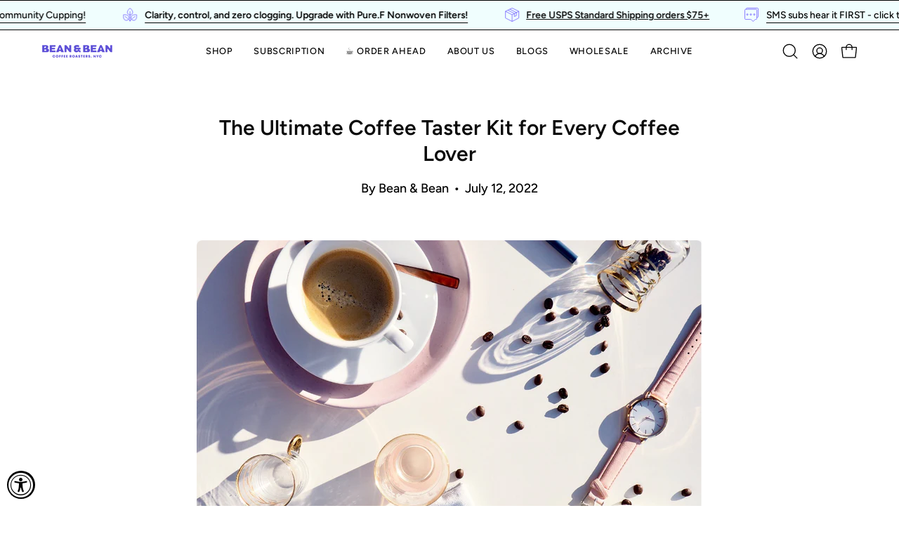

--- FILE ---
content_type: application/x-javascript; charset=utf-8
request_url: https://bundler.nice-team.net/app/shop/status/bean-bean-coffee-roasters.myshopify.com.js?1768705898
body_size: -331
content:
var bundler_settings_updated='1768685472c';

--- FILE ---
content_type: application/x-javascript
request_url: https://cdn-bundler.nice-team.net/app/js/bundler-script.js?shop=bean-bean-coffee-roasters.myshopify.com&1768685472c
body_size: 85681
content:
void 0!==window.bundlerLoaded2&&null!==document.getElementById("bndlr-loaded")||function(){var e,t,n,i="Your bundle:",a="false",r="false",d="false",o="Quantity",l="Add {{missing_items_count}} more item(s) to get up to {{discount_value}} OFF!",s="true",u="false",c="true",_="false",p="Out of stock",m="true",g="true",b="false",h="false",f="false",v="false",y="false",q="true";try{window.bundlerLoaded2=!0;var w=document.createElement("div");w.id="bndlr-loaded",w.style.cssText="display:none;",null!==document.body&&document.body.appendChild(w)}catch(e){console.error(e)}try{var x=function(e){e()},k=[],P=function(e,t,n){void 0!==k[e]&&clearTimeout(k[e]),k[e]=setTimeout(t,n)},C={},S=function(e){var t={_canUseConsole:function(){return!0},log:function(){this._canUseConsole()&&window.console.log.apply(null,arguments)},warn:function(){this._canUseConsole()&&window.console.warn.apply(null,arguments)},info:function(){this._canUseConsole()&&window.console.info.apply(null,arguments)},error:function(){this._canUseConsole()&&window.console.error.apply(null,arguments)}},n={maxAge:3e5,key:"bndlr_data_",cache:{},save:function(e,t){try{var n={};try{var i=localStorage.getItem(this.getKey());i=JSON.parse(i)}catch(e){console.log("no data yet")}"object"==typeof i&&null!==i&&(n=i),n[e]={data:t,time:(new Date).getTime()},n=JSON.stringify(n),localStorage.setItem(this.getKey(),n),this.cache[e]=n[e]}catch(e){console.log("Error when saving data",e)}},get:function(e,t){void 0===t&&(t=this.maxAge);try{if(void 0!==this.cache[e])var n=this.cache[e];else{n=localStorage.getItem(this.getKey());n=JSON.parse(n)}return void 0!==n[e]&&"undefined"!==n[e].time&&(!(n[e].time<(new Date).getTime()-this.maxAge)&&JSON.parse(JSON.stringify(n[e].data)))}catch(e){return!1}return!1},getKey:function(){var e=this.key,t="";"undefined"!=typeof Shopify&&Shopify.hasOwnProperty("currency")&&Shopify.currency.hasOwnProperty("active")&&(t=Shopify.currency.active),e+=t;var n="";"undefined"!=typeof Shopify&&Shopify.hasOwnProperty("country")&&"string"==typeof Shopify.country&&(n=Shopify.country),e+=n;var i="";return"undefined"!=typeof Shopify&&Shopify.hasOwnProperty("locale")&&"string"==typeof Shopify.locale&&(i=Shopify.locale),e+=i}},w={cache:{},promises:{},getCustomerTags:function(e){void 0===e&&(e=!1);var t=null;if("undefined"!=typeof BndlrScriptAppended&&!0===BndlrScriptAppended&&(t="undefined"!=typeof BndlrCustomerTags&&BndlrCustomerTags.length>0?BndlrCustomerTags:[]),null===t&&(tagsFromStorage=n.get("customer_tags",18e5),!1!==tagsFromStorage&&(t=tagsFromStorage)),n.save("customer_tags",t),null===t&&!0===e)w.getCustomerTagsFromEndpoint().done((function(e){t=void 0!==e.tags&&null!==e.tags?e.tags:[],n.save("customer_tags",t)}));return t},getCustomerTagsFromEndpoint:function(){var t=S.getRootUrl(!0)+"a/bundles/customer.json";if(void 0!==w.cache[t]&&void 0!==w.cache[t])return e.Deferred().resolve(JSON.parse(JSON.stringify(k.cache[t]))).promise();if(void 0!==w.promises[t]&&void 0!==w.promises[t].readyState&&w.promises[t].readyState<4)return w.promises[t];var n=e.ajax({url:t,dataType:"json"}).done((function(e){w.cache[t]=JSON.parse(JSON.stringify(e))}));return w.promises[t]=n,n}},k={cartCache:{},promises:{},updateNote:function(t){return e.ajax({url:S.getRootUrl(!0)+"cart/update.js",dataType:"json",data:{note:t}})},get:function(t,n){if(!J){void 0===n&&(n=!0),void 0===t&&(t="default");var i="cart.js";if("proxy"==t)i="a/bundles/cart/cart.json";void 0!==window.Shopify&&"string"==typeof window.Shopify.country&&window.Shopify.country;var a=S.getRootUrl(!0)+i+"?currency="+re.getDefaultCurrency()+"&bundler-cart-call";if(n){var r=Date.now();if(r=Math.round(r/1500),void 0!==k.cartCache[a]&&void 0!==k.cartCache[a][r])return e.Deferred().resolve(JSON.parse(JSON.stringify(k.cartCache[a][r]))).promise()}if(n&&void 0!==k.promises[a]&&void 0!==k.promises[a].readyState&&k.promises[a].readyState<4)return k.promises[a];var d=e.ajax({url:a,dataType:"json"}).done((function(e){var t=Date.now();t=Math.round(t/1500),void 0===k.cartCache[a]&&(k.cartCache[a]={}),k.cartCache[a][t]=JSON.parse(JSON.stringify(e))})).done((function(e){k.modifyCartData(e)}));return k.promises[a]=d,d}},modifyCartData:function(e){void 0!==ne.modify_cart_data&&ne.modify_cart_data.trigger(e)},removeUnusedProductProperties:function(e){for(var t=["description","published_at","created_at","compare_at_price","compare_at_price_max","compare_at_price_min","compare_at_price_varies","price","price_max","price_min","price_varies","tags","type","url"],n=["barcode","requires_shipping","sku","taxable","weight"],i=0;i<t.length;i++)void 0!==e[t[i]]&&delete e[t[i]];for(i=0;i<e.variants.length;i++)for(var a=0;a<n.length;a++)void 0!==e.variants[i][n[a]]&&delete e.variants[i][n[a]];return e},modifyProductStructure:function(e){return void 0!==ne.modify_product_structure&&(e=ne.modify_product_structure.trigger(e)),e},getProductData:function(t,i){var a=n.get(i);if(J){var r=window.preview_bundle.products;for(var d in r)if(r.hasOwnProperty(d)){var o=r[d];o.handle===i&&(a=o)}}if(!1===a){var l="";void 0!==window.Shopify&&"string"==typeof window.Shopify.country&&(l=window.Shopify.country);var s=t+"products/"+i+".js?currency="+re.getDefaultCurrency()+"&country="+l,u=e.ajax({url:s,dataType:"json"});return u.done((function(e){e=k.removeUnusedProductProperties(e),e=k.modifyProductStructure(e),n.save(i,e)})),u}return e.Deferred().resolve(a).promise()},getProductDataJSON:function(t,n){var i=t+"products/"+n;return e.ajax({url:i,contentType:"application/json",dataType:"json"})},getProductDataViaProxy:function(t,i,a,r){var d=n.get(a);if(J){var o=window.preview_bundle.products;for(var l in o)if(o.hasOwnProperty(l)){var s=o[l];s.handle==a&&(d=s)}}if(!1===d){var u="";void 0!==window.Shopify&&"string"==typeof window.Shopify.locale&&(u=window.Shopify.locale);var c="";void 0!==window.Shopify&&"string"==typeof window.Shopify.country&&(c=window.Shopify.country);var _=t+"a/bundles/products/product.js?id="+i+"&cur="+re.getDefaultCurrency()+"&locale="+u+"&with-selling-plans&country="+c;return J&&(_="https://bundler.nice-team.net/app/api/get-product.php?id="+i+"&cur="+re.getDefaultCurrency()+"&locale="+u+"&shop=bean-bean-coffee-roasters.myshopify.com"),e.ajax({url:_,contentType:"application/json",dataType:"json"}).done((function(e){if(void 0===e||0===e.length){var t="Bundler: Can't get product data: "+S.getRootUrl(!0)+"products/"+a+".<br />To show the bundle widget, just make sure that the product is active in your online shop.";console.warn(t),"function"==typeof r&&r()}else e=k.removeUnusedProductProperties(e),e=k.modifyProductStructure(e),n.save(e.handle,e)}))}return e.Deferred().resolve(d).promise()},addToCart:function(t,n,i,a){var r=t+"cart/add.js?bundler-cart-call";return e.ajax({url:r,data:{id:n,quantity:i,properties:a},type:"POST",dataType:"json"})},addMultipleItemsToCart:function(t,n){for(var i=t+"cart/add.js?bundler-cart-call",a={},r=0;r<n.length;r++){void 0===a[d=JSON.stringify(n[r])]?(a[d]=JSON.parse(JSON.stringify(n[r])),a[d].quantity=1*a[d].quantity):a[d].quantity+=1*n[r].quantity}n=[];for(var d in a)a.hasOwnProperty(d)&&n.push(a[d]);return e.ajax({url:i,data:{items:n},type:"POST",dataType:"json"})},updateCart:function(){if(this.get().done((function(n){try{var i=n.item_count;if(e('[data-cart-item-count]:not([id="cart-drawer"])').html(i),e(".header__cart-count").html(i),e(".site-header__cart-count span[data-cart-count]").html(i),e("#CartCount [data-cart-count]").length>0?e("#CartCount [data-cart-count]").html(i):e("#CartCount").length>0&&e("#CartCount").html(e("#CartCount").html().replace(/(\d+)/,n.item_count)),e("#CartCount.hide").length>0&&e("#CartCount.hide").removeClass("hide"),e("#site-cart-handle .count-holder .count").length>0&&e("#site-cart-handle .count-holder .count").html(e("#site-cart-handle .count-holder .count").html().replace(/(\d+)/,n.item_count)),e("#minicart .count.cart-target").length>0&&e("#minicart .count.cart-target").html(e("#minicart .count.cart-target").html().replace(/(\d+)/,n.item_count)),e("#sidebar #meta .count").length>0&&e("#sidebar #meta .count").html(e("#sidebar #meta .count").html().replace(/(\d+)/,n.item_count)),e(".site-header__cart .site-header__cart-indicator").length>0&&(e(".site-header__cart .site-header__cart-indicator").html(e(".site-header__cart .site-header__cart-indicator").html().replace(/(\d+)/,n.item_count)),n.item_count>0&&e(".site-header__cart .site-header__cart-indicator").removeClass("hide")),e(".cart-count").length>0&&e(".cart-count").html(e(".cart-count").html().replace(/(\d+)/,n.item_count)),e(".cartCount[data-cart-count]").length>0&&e(".cartCount[data-cart-count]").html(e(".cartCount[data-cart-count]").html().replace(/(\d+)/,n.item_count)),e("[data-js-cart-count-desktop]").length>0&&(e("[data-js-cart-count-desktop]").html(n.item_count),e("[data-js-cart-count-desktop]").attr("data-js-cart-count-desktop",n.item_count)),e("[data-cart-count]").length>0&&e("[data-cart-count]").attr("data-cart-count",n.item_count),e("[data-header-cart-count]").length>0&&e("[data-header-cart-count]").attr("data-header-cart-count",n.item_count).addClass("visible"),e(".site-header__cart-toggle .site-header__cart-indicator").length>0&&e(".site-header__cart-toggle .site-header__cart-indicator").html(n.item_count),e(".cart-item-count-header").length>0){var a=e(".cart-item-count-header").first();!0===a.hasClass("cart-item-count-header--total")?a.find(".money").length&&(a=a.find(".money").first()).html(re.formatPrice(n.items_subtotal_price)):a.html(a.html().replace(/(\d+)/,n.item_count))}if("function"==typeof refreshCart&&refreshCart(n),"undefined"!=typeof slate&&void 0!==slate.cart&&"function"==typeof slate.cart.updateCart&&slate.cart.updateCart(),"undefined"!=typeof ajaxCart&&"function"==typeof ajaxCart.load&&ajaxCart.load(),e(".mega-nav-count.nav-main-cart-amount.count-items").length>0&&(e(".mega-nav-count.nav-main-cart-amount.count-items").html(e(".mega-nav-count.nav-main-cart-amount.count-items").html().replace(/(\d+)/,n.item_count)),e(".mega-nav-count.nav-main-cart-amount.count-items.hidden").removeClass("hidden")),e("#cart-icon-bubble").length>0){var r='#cart-icon-bubble .cart-count-bubble span[aria-hidden="true"]';e(r).length>0?e(r).html(e(r).html().replace(/(\d+)/,n.item_count)):e("#cart-icon-bubble").append('<div class="cart-count-bubble"><span aria-hidden="true">'+n.item_count+"</span></div>")}"undefined"!=typeof Shopify&&void 0!==Shopify.updateQuickCart&&Shopify.updateQuickCart(n),"undefined"!=typeof bcActionList&&"function"==typeof bcActionList.atcBuildMiniCartSlideTemplate&&(bcActionList.atcBuildMiniCartSlideTemplate(n),"function"==typeof openMiniCart&&openMiniCart()),e(".custom-cart-eye-txt").length>0&&e(".custom-cart-eye-txt").html(e(".custom-cart-eye-txt").html().replace(/(\d+)/,n.item_count)),e(".cart_count").length>0&&e(".cart_count").each((function(t,i){e(i).html(e(i).html().replace(/(\d+)/,n.item_count))})),e(".cart-count-bubble [data-cart-count]").length>0&&e(".cart-count-bubble [data-cart-count]").html(e(".cart-count-bubble [data-cart-count]").html().replace(/(\d+)/,n.item_count)),e(".cart-count-bubble span.visually-hidden").length>0&&e(".cart-count-bubble span.visually-hidden").html(e(".cart-count-bubble span.visually-hidden").html().replace(/(\d+)/,n.item_count)),e(".header-cart-count .cart_count_val").length>0&&(e(".header-cart-count .cart_count_val").html(n.item_count),e(".header-cart-count").removeClass("empty_cart_count")),"undefined"!=typeof Shopify&&void 0!==Shopify.updateCartInfo&&e(".top-cart-holder .cart-target form .cart-info .cart-content").length>0&&Shopify.updateCartInfo(n,".top-cart-holder .cart-target form .cart-info .cart-content"),e("#CartCount").length>0&&n.item_count>0&&e("#CartCount").removeClass("hidden");var d,o=new CustomEvent("wetheme-toggle-right-drawer",{detail:{type:"cart",forceOpen:void 0,params:{cart:n}}});document.documentElement.dispatchEvent(o),void 0!==window.vndHlp&&"function"==typeof window.vndHlp.refreshCart&&window.vndHlp.refreshCart(n);try{if("function"==typeof window.renderCart)if(window.renderCart(n),n.items.length>0)e(".mini-cart.is-empty").removeClass("is-empty")}catch(e){}try{void 0!==window.SATCB&&void 0!==window.SATCB.Helpers&&"function"==typeof window.SATCB.Helpers.openCartSlider&&window.SATCB.Helpers.openCartSlider()}catch(e){}try{document.dispatchEvent(new CustomEvent("theme:cart:change",{detail:{cart:n,cartCount:n.item_count},bubbles:!0}))}catch(e){}if(void 0!==window.cartStore&&"function"==typeof window.cartStore.setState&&window.cartStore.setState({justAdded:{},popupActive:!0,item_count:n.item_count,items:n.items,cart:n}),void 0!==window.Shopify&&"function"==typeof window.Shopify.onCartUpdate&&-1===Shopify.onCartUpdate.toString().indexOf("There are now")&&window.Shopify.onCartUpdate(n,!0),"undefined"!=typeof theme&&void 0!==theme.Cart&&"function"==typeof theme.Cart.setCurrentData&&theme.Cart.setCurrentData(n),void 0!==window.halo&&"function"==typeof window.halo.updateSidebarCart){window.halo.updateSidebarCart(n);var l=e("[data-cart-sidebar]");l.length>0&&l[0].click()}if(void 0!==window.Shopify&&void 0!==window.Shopify.theme&&void 0!==window.Shopify.theme.ajaxCart&&"function"==typeof window.Shopify.theme.ajaxCart.updateView&&Shopify.theme.ajaxCart.updateView({cart_url:"/cart"},n),void 0!==window.theme&&void 0!==window.theme.cart&&"function"==typeof window.theme.cart.updateAllHtml)try{window.theme.cart.updateAllHtml(),window.theme.cart.updateTotals(n.items.length),document.querySelector(".header--cart-toggle").click()}catch(e){}if("function"==typeof monster_setCartItems)try{monster_setCartItems(n.items)}catch(e){console.error(e)}try{void 0!==window.refreshCartContents&&window.refreshCartContents(n)}catch(e){}e(".header-actions [data-header-cart-count]").length>0&&e(".header-actions [data-header-cart-count]").html(n.item_count),e(".js-header-group .js-mini-cart-trigger").length>0&&e(".js-header-group .js-mini-cart-trigger")[0].click();try{"function"==typeof renderProduct&&renderProduct(n.items)}catch(e){}(d=e('.header__icon-list [aria-controls="cart-drawer"][href*="/cart"]')).length>0&&d[0].click(),(d=e("a#headerCartStatus")).length>0&&d[0].click(),window.dispatchEvent(new Event("update_cart")),void 0!==ne.update_cart&&ne.update_cart.trigger(n)}catch(e){t.log(e)}try{if(void 0!==window.theme&&void 0!==window.theme.cart&&void 0!==window.theme.cart.store&&"function"==typeof window.theme.cart.store.getState){var s=window.theme.cart.store.getState();"function"==typeof s.updateNote&&s.updateNote(k.note)}}catch(e){console.log(e)}try{var u=document.querySelector(".minicart__outerbox");if(null!==u&&"function"==typeof window.cartContentUpdate){sectionsToRender=u.dataset.section;fetch(S.getRootUrl(!0)+"cart?sections="+sectionsToRender,{method:"GET",cache:"no-cache",credentials:"same-origin",headers:{"Content-Type":"application/json"}}).then((function(e){try{return e.clone().json().then((function(e){n.sections=e,window.cartContentUpdate(n,u,sectionsToRender)}))}catch(e){console.error(e)}}))}}catch(e){console.error(e)}})),void 0!==window.SLIDECART_UPDATE)try{window.SLIDECART_UPDATE()}catch(e){t.log(e)}if(void 0!==window.SLIDECART_OPEN&&setTimeout((function(){try{window.SLIDECART_OPEN()}catch(e){t.log(e)}}),500),"undefined"!=typeof Shopify&&void 0!==Shopify.theme&&void 0!==Shopify.theme.jsAjaxCart&&"function"==typeof Shopify.theme.jsAjaxCart.updateView&&Shopify.theme.jsAjaxCart.updateView(),"undefined"!=typeof CartJS&&"function"==typeof CartJS.getCart)try{CartJS.getCart()}catch(e){t.log(e)}e(".sp-cart .sp-dropdown-toggle").length&&"undefined"!=typeof Shopify&&"function"==typeof Shopify.getCart&&Shopify.getCart(),e("form.cart-drawer").length>0&&(e(".cart-drawer input").first().trigger("blur"),setTimeout((function(){e(".cart-drawer input").first().trigger("input")}),350));try{null!==(n=document.querySelector("m-cart-drawer"))&&"function"==typeof n.onCartDrawerUpdate&&(n.onCartDrawerUpdate(),"function"==typeof n.open&&n.open())}catch(e){t.log(e)}try{"function"==typeof window.opusOpen&&window.opusOpen()}catch(e){t.log(e)}try{var n;null!==(n=document.querySelector("#CartDrawer"))&&"function"==typeof n.update&&n.update()}catch(e){t.log(e)}if(void 0!==window.EliteCart&&"function"==typeof window.EliteCart.refreshCart)try{EliteCart.refreshCart()}catch(e){}try{document.dispatchEvent(new CustomEvent("theme:update:cart")),setTimeout((function(){document.dispatchEvent(new CustomEvent("theme:open:cart-drawer"))}),500)}catch(e){t.log(e)}try{"function"==typeof window.updateCartDrawer&&window.updateCartDrawer()}catch(e){t.log(e)}try{document.dispatchEvent(new CustomEvent("cart:refresh",{bubbles:!0,detail:{open:!0}}))}catch(e){}try{document.documentElement.dispatchEvent(new CustomEvent("cart:refresh",{bubbles:!0,detail:{open:!0}}))}catch(e){}void 0!==window.HsCartDrawer&&"function"==typeof window.HsCartDrawer.updateSlideCart&&P("hscartdrawer",(function(){try{HsCartDrawer.updateSlideCart()}catch(e){t.log(e)}}),100),"function"==typeof window.HS_SLIDE_CART_UPDATE&&P("hscartdrawer2",(function(){try{window.HS_SLIDE_CART_UPDATE()}catch(e){t.log(e)}}),100),void 0!==window.HS_SLIDE_CART_OPEN&&"function"==typeof window.HS_SLIDE_CART_OPEN&&P("hscartdraweropen",(function(){try{window.HS_SLIDE_CART_OPEN()}catch(e){t.log(e)}}),100),"undefined"!=typeof theme&&void 0!==theme.Cart&&"function"==typeof theme.Cart.updateCart&&theme.Cart.updateCart();try{void 0!==window.cart&&"function"==typeof window.cart.getCart&&window.cart.getCart()}catch(e){}if("function"==typeof window.updateMiniCartContents)try{window.updateMiniCartContents()}catch(e){}if("function"==typeof window.loadEgCartDrawer)try{window.loadEgCartDrawer()}catch(e){}try{document.dispatchEvent(new CustomEvent("cart:build"))}catch(e){}try{document.dispatchEvent(new CustomEvent("obsidian:upsell:refresh")),document.dispatchEvent(new CustomEvent("obsidian:upsell:open"))}catch(e){}var i=document.getElementById("site-cart");if(null!==i)try{i.show()}catch(e){}if(void 0!==window.theme&&"function"==typeof window.theme.updateCartSummaries)try{window.theme.updateCartSummaries()}catch(e){}if(void 0!==window.CD_REFRESHCART)try{window.CD_REFRESHCART()}catch(e){t.log(e)}if(void 0!==window.CD_OPENCART&&setTimeout((function(){try{window.CD_OPENCART()}catch(e){t.log(e)}}),500),"function"==typeof window.buildCart)try{window.buildCart()}catch(e){t.log(e)}if(void 0!==window.PXUTheme&&void 0!==window.PXUTheme.jsAjaxCart&&"function"==typeof window.PXUTheme.jsAjaxCart.updateView)try{window.PXUTheme.jsAjaxCart.updateView()}catch(e){}if(void 0!==window.theme&&"function"==typeof window.theme.addedToCartHandler)try{window.theme.addedToCartHandler({})}catch(e){}if(void 0!==window.Rebuy&&void 0!==window.Rebuy.Cart&&"function"==typeof window.Rebuy.Cart.fetchCart)try{window.Rebuy.Cart.fetchCart()}catch(e){}if(void 0!==window.Alpine&&void 0!==Alpine.store)try{Alpine.store("xMiniCart").reLoad(),Alpine.store("xMiniCart").openCart(),setTimeout((function(){de.calculateDiscounts()}),1e3)}catch(e){}if(void 0!==window.cart_calling&&"function"==typeof window.cart_calling.updateCart)try{window.cart_calling.updateCart()}catch(e){}try{var a=new Event("tcustomizer-event-cart-change");document.dispatchEvent(a)}catch(e){}try{document.body.dispatchEvent(new CustomEvent("label:modalcart:afteradditem"))}catch(e){}try{document.dispatchEvent(new CustomEvent("dispatch:cart-drawer:refresh",{bubbles:!0})),setTimeout((function(){document.dispatchEvent(new CustomEvent("dispatch:cart-drawer:open"))}),500)}catch(e){}try{void 0!==window.upcartRefreshCart&&window.upcartRefreshCart()}catch(e){}try{void 0!==window.SHTHelper&&"function"==typeof window.SHTHelper.forceUpdateCartStatus&&window.SHTHelper.forceUpdateCartStatus()}catch(e){}try{var r=document.querySelector("cart-items");null!==r&&"function"==typeof r.getCart&&r.getCart()}catch(e){console.error(e)}try{var d=document.querySelector("cart-drawer")||document.querySelector("cart-notification")||document.querySelector("sht-cart-drwr-frm");if(null!==d&&"function"==typeof d.renderContents){var o=d.getSectionsToRender().map((e=>-1!==e.id.indexOf("#")&&"string"==typeof e.section?e.section:e.id));fetch(S.getRootUrl(!0)+"cart?sections="+o.toString(),{method:"GET",cache:"no-cache",credentials:"same-origin",headers:{"Content-Type":"application/json"}}).then((function(e){var t=document.querySelector("cart-drawer.drawer.is-empty");null!==t&&t.classList.remove("is-empty");try{return e.clone().json().then((function(e){try{var t={sections:e};d.renderContents(t);var n=new CustomEvent("bndlr:cart_drawer_mutation",{detail:{message:"Cart drawer mutation occurred"}});window.dispatchEvent(n)}catch(e){console.error(e)}}))}catch(e){console.error(e)}}))}}catch(e){console.error(e)}try{var l=document.querySelector("mini-cart")||document.querySelector("product-form");if(null!==l&&"function"==typeof l.renderContents)o=l.getSectionsToRender().map((e=>e.id)),fetch(S.getRootUrl(!0)+"cart?sections="+o.toString(),{method:"GET",cache:"no-cache",credentials:"same-origin",headers:{"Content-Type":"application/json"}}).then((function(e){try{return e.clone().json().then((function(e){try{var t={sections:e};l.renderContents(t)}catch(e){console.error(e)}}))}catch(e){console.error(e)}}))}catch(e){console.error(e)}}},S={getRootUrl:function(e){void 0===e&&(e=!1);var t="";if(e&&(t=this.getUrlLocale()),!1===this.isShopPage())return"https://bean-bean-coffee-roasters.myshopify.com/";var n=window.location.origin?window.location.origin+"/":window.location.protocol+"//"+window.location.host+"/";return t.length>0&&(n+=t+"/"),n},isShopPage:function(){return"undefined"!=typeof Shopify&&"bean-bean-coffee-roasters.myshopify.com"===Shopify.shop},getInvoiceEndpoint:function(e,t){void 0===e&&(e=!1),void 0===t&&(t="");var n=!1;void 0!==window.SealSubs&&"boolean"==typeof window.SealSubs.discounts_apply_on_initial_order&&(n=SealSubs.discounts_apply_on_initial_order);var i="";e&&(i="&extra=true");var a="";return void 0!==window.meta&&void 0!==window.meta.page&&void 0!==window.meta.page.customerId&&(a=window.meta.page.customerId),void 0!==window.ShopifyAnalytics&&void 0!==window.ShopifyAnalytics.meta&&void 0!==window.ShopifyAnalytics.meta.page&&void 0!==window.ShopifyAnalytics.meta.page.customerId&&(a=window.ShopifyAnalytics.meta.page.customerId),""!==a&&(i+="&customer_id="+encodeURIComponent(a)),this.getAppUrl()+"cdo.php?v31&shop=bean-bean-coffee-roasters.myshopify.com&ssad="+n.toString()+i+t},getAppUrl:function(){return"https://bundler.nice-team.net/app/api/"},isCartPage:function(){return!!/\/cart\/?/.test(window.location.href)},isProductPage:function(){return!!/\/(products)|(produkte)\/([^\?\/\n]+)/.test(window.location.href)},getProductHandle:function(){var e=window.location.href;if(e=e.replace("/products/products/","/products/"),/\/(?:products|produkte)\/([^\?#\/\n]+)/i.test(e)){var t=e.match(/\/(?:products|produkte)\/([^\?#\/\n]+)/i);if(void 0!==t[1])return t[1]}return!1},getVariantId:function(){var e=this.getQueryParams(window.location.search);return void 0!==e.variant?e.variant:""},getQueryParams:function(e){e=e.split("+").join(" ");for(var t,n={},i=/[?&]?([^=]+)=([^&]*)/g;t=i.exec(e);)n[decodeURIComponent(t[1])]=decodeURIComponent(t[2]);return n},getQuickCheckoutUrl:function(e,t){return"https://bean-bean-coffee-roasters.myshopify.com/a/bundles/checkout/"+O.encodeName(e)+"-"+O.encodeId(t)},getLandingPageUrl:function(e,t){var n="a/bundles/"+O.encodeName(e)+"-"+O.encodeId(t);return this.getRootUrl(!0)+n},getLocale:function(){return"undefined"!=typeof Shopify&&"string"==typeof Shopify.locale?Shopify.locale:""},getUrlLocale:function(){var e=this.getRootUrl(),t=this.getLocale();return void 0!==window.Shopify&&void 0!==Shopify.routes&&"string"==typeof Shopify.routes.root&&(t=Shopify.routes.root.replace(/\//g,"")),""!==t&&0===window.location.href.indexOf(e+t+"/")?t:""}},O={getRandomString:function(e){void 0===e&&(e=14);for(var t="abcdefghijklmnopqrstuvwxyz0123456789",n=t.length,i=[],a=0;a<e;a++)i.push(t.charAt(Math.floor(Math.random()*n)));return i.join("")},encodeId:function(e){for(var t="0123456789abcdefghijklmnopqrstuvwxyz",n="",i=t.length;e;)n=t.charAt(e%i)+n,e=parseInt(e/i);return n},reverseEncodeId:function(e){for(var t="abcdefghijklmnopqrstuvwxyz0123456789",n="",i=t.length;e;)n=t.charAt(e%i)+n,e=parseInt(e/i);return n},deCompress:function(e){for(var t="0123456789abcdefghijklmnopqrstuvwxyz",n=0,i=e.length,a=0;a<i;a++)n=n*t.length+t.indexOf(e.charAt(a));return n},encodeName:function(e){return e=(e=(e=e.toLowerCase()).replace(/\s/g,"-")).replace(/[/$\\?%#]/g,"")},formatMoney:function(e,n,i,a){if(void 0===a)a="up";try{"string"==typeof e&&(e=e.replace(".",""));var r="",d=/\{\{\s*(\w+)\s*\}\}/,o=n;function l(e,t){return void 0===e?t:e}function s(e,t,n,i,a){if(t=l(t,2),n=l(n,","),i=l(i,"."),a=l(a,"up"),isNaN(e)||null==e)return 0;var r=e;e=(e/100).toFixed(t),"down"===a&&r/100-e==-.5&&(e=(e-=1).toString());var d=e.split(".");return d[0].replace(/(\d)(?=(\d\d\d)+(?!\d))/g,"$1"+n)+(d[1]?i+d[1]:"")}switch(o.match(d)[1]){case"amount":r=s(e,2);break;case"amount_no_decimals":r=s(e,0,",",".",a);break;case"amount_with_comma_separator":r=s(e,2,".",",");break;case"amount_no_decimals_with_comma_separator":r=s(e,0,".",",",a);break;case"amount_no_decimals_with_space_separator":r=s(e,0," ",",",a);break;case"amount_with_apostrophe_separator":r=s(e,2,"'",".")}return o.replace(d,r)}catch(u){return t.log(u.message),price=e/100,price.toLocaleString(void 0,{style:"currency",currency:i})}},convertMoney:function(e,t,n,i){if(e<=0)return 0;void 0===i&&(i=!0),e*=t;i?e=-1!==["USD","CAD","AUD","NZD","SGD","HKD","GBP"].indexOf(n)?Math.ceil(e):-1!==["JPY","KRW"].indexOf(n)?100*Math.ceil(e/100):-1!==["EUR"].indexOf(n)?Math.ceil(e)-.05:Math.round(e):e=e-Math.floor(100*e)/100>.005?Math.floor(100*e)/100:Math.round(100*e)/100;return e},getListOfValues:function(e,t){var n="";for(var i in e)e.hasOwnProperty(i)&&void 0!==e[i][t]&&(n+=e[i][t]+",");return n=n.replace(/,+$/,"")},getCurrencySymbol:function(e){var t="";try{t=(0).toLocaleString(void 0,{style:"currency",currency:e,minimumFractionDigits:0,maximumFractionDigits:0}).replace(/\d/g,"").trim()}catch(e){}return""!==t?t:e},getPredefinedCurrencySymbol:function(e){var t={USD:"$",AUD:"$",NZD:"$",EUR:"€",CRC:"₡",GBP:"£",ILS:"₪",INR:"₹",JPY:"¥",KRW:"₩",NGN:"₦",PHP:"₱",PLN:"zł",PYG:"₲",THB:"฿",UAH:"₴",VND:"₫",BRL:"R$",SEK:"kr"},n="";return"string"==typeof t[e]&&(n=t[e]),n}};function B(){this._library={}}B.prototype.get=function(e){return void 0===e?JSON.parse(JSON.stringify(this._library)):void 0!==this._library[e]?JSON.parse(JSON.stringify(this._library[e])):{}},B.prototype.isEmpty=function(e){return void 0===e||(void 0===this._library[e]||0==Object.keys(this._library[e]).length)},B.prototype.set=function(e,t){this._library[e]=JSON.parse(JSON.stringify(t))};var A={Products:new B,RequiredProducts:new B,DiscountedProducts:new B,MixAndMatchBundles:new B,SectionedBundlesProducts:new B,SectionedBundlesProductsSelected:new B};function T(){}function D(){}T.prototype.setLibraries=function(e,t){var n=e.DiscountedProducts.get();if(n.hasOwnProperty(t)){var i={};for(var a in n[t])n[t].hasOwnProperty(a)&&(i[a]=e.Products.get(a));e.DiscountedProducts.set(t,i)}var r=e.RequiredProducts.get();if(r.hasOwnProperty(t)){i={};for(var a in r[t])r[t].hasOwnProperty(a)&&(i[a]=e.Products.get(a));e.RequiredProducts.set(t,i)}var d=e.SectionedBundlesProducts.get();if(d.hasOwnProperty(t)){var o=[];for(var l in d[t])if(d[t].hasOwnProperty(l)){var s=d[t][l],u={};for(var a in s)s.hasOwnProperty(a)&&(u[a]=e.Products.get(a));o.push(u)}e.SectionedBundlesProducts.set(t,o)}},T.prototype.setRequiredVariantLinePrices=function(e,t){var n=e.RequiredProducts.get(t.id);for(var i in n)if(n.hasOwnProperty(i)){var a=n[i].product_id;if(void 0!==t.required_products[a])for(var r=t.required_products[a].quantity,d=0;d<n[i].variants.length;d++){var o=F.Price.getPrice(n[i].variants[d].price)*r,l=F.Price.priceOrZero(n[i].variants[d].compare_at_price)*r;n[i].variants[d].linePrice=o,n[i].variants[d].compareAtLinePrice=l,n[i].variants[d].discountedPriceQuantity=r}}e.RequiredProducts.set(t.id,n)},D.prototype.getPrice=function(e){return"function"==typeof e.indexOf&&-1!==e.indexOf(".")&&(e*=100),e},D.prototype.priceOrZero=function(e){return void 0===e||""===e||null===e?0:this.getPrice(e)};var F={Products:new T,Price:new D},M={},I={},E=function(e,t,n,i){if("addtocart"===e&&"function"==typeof fbq)try{var a="id_"+Date.now();fbq("track","AddToCart",{content_ids:[t],content_type:"product",contents:[{id:t,quantity:parseInt(i,10)}]},{eventID:a})}catch(e){console.log(e)}};(function(){})();for(var j=[{id:62968,name:"Buy All 3 Get 8% Off Entire Bundle",title:"Buy All 3, Get 8% Off Entire Bundle ",description:"🗽New Yorker Favorites. Organic Fair Trade Coffee. ",button_text:"Add to cart",discount_warning:"Discounts will be applied at checkout.",discount_type:"percentage",percentage_value:"8",fixed_amount_value:"",fixed_price_value:"",priority:3,status:"enabled",product_level:"product",total_price_text:"Total: {original_price} {discounted_price}",minimum_requirements:"all_products",minimum_requirements_num:1,minimum_requirements_n_max_products:null,show_bundle:"true",bundle_image:"",list_product_names:"true",mix_and_match_display:"false",free_shipping:"false",is_volume_bundle:"false",product_target_type:"specific_products",volume_bundle_combine_quantites:"false",limit_for_customer_tags:[],use_date_condition:"false",date_from:null,date_to:null,tags_additional_options:"",is_standalone_product_bundle:"false",volume_bundle_cart_value_use_all_products:"false",version:1,is_quantity_break:"false",quantity_break_subscription_integration:"false",quantity_break_subscription_integration_label:"Subscribe & Save",quantity_break_show_variant_picker:"false",products:{1658484981829:{id:"1658484981829",title:"Downtown Blend | Organic Fair Trade",quantity:1,discount_amount:0,image:"",selling_plan_name:"",selling_plan_id:"",sequence:1,required:0,status:"active",variants:{31932513484869:{id:"31932513484869",title:"",quantity:1,discount_amount:0,selling_plan_name:"",selling_plan_id:"",sequence:1,required:0,was_deleted:0},31932513517637:{id:"31932513517637",title:"",quantity:1,discount_amount:0,selling_plan_name:"",selling_plan_id:"",sequence:2,required:0,was_deleted:1},31932513550405:{id:"31932513550405",title:"",quantity:1,discount_amount:0,selling_plan_name:"",selling_plan_id:"",sequence:3,required:0,was_deleted:1},31932513583173:{id:"31932513583173",title:"",quantity:1,discount_amount:0,selling_plan_name:"",selling_plan_id:"",sequence:4,required:0,was_deleted:1},31932513615941:{id:"31932513615941",title:"",quantity:1,discount_amount:0,selling_plan_name:"",selling_plan_id:"",sequence:5,required:0,was_deleted:0},31932513648709:{id:"31932513648709",title:"",quantity:1,discount_amount:0,selling_plan_name:"",selling_plan_id:"",sequence:6,required:0,was_deleted:1},31932513681477:{id:"31932513681477",title:"",quantity:1,discount_amount:0,selling_plan_name:"",selling_plan_id:"",sequence:7,required:0,was_deleted:1},31932513747013:{id:"31932513747013",title:"",quantity:1,discount_amount:0,selling_plan_name:"",selling_plan_id:"",sequence:8,required:0,was_deleted:0},31932513779781:{id:"31932513779781",title:"",quantity:1,discount_amount:0,selling_plan_name:"",selling_plan_id:"",sequence:9,required:0,was_deleted:1},31932513812549:{id:"31932513812549",title:"",quantity:1,discount_amount:0,selling_plan_name:"",selling_plan_id:"",sequence:10,required:0,was_deleted:1},31932513845317:{id:"31932513845317",title:"",quantity:1,discount_amount:0,selling_plan_name:"",selling_plan_id:"",sequence:11,required:0,was_deleted:1},31932513878085:{id:"31932513878085",title:"",quantity:1,discount_amount:0,selling_plan_name:"",selling_plan_id:"",sequence:12,required:0,was_deleted:1},31932513910853:{id:"31932513910853",title:"",quantity:1,discount_amount:0,selling_plan_name:"",selling_plan_id:"",sequence:13,required:0,was_deleted:1},31932513943621:{id:"31932513943621",title:"",quantity:1,discount_amount:0,selling_plan_name:"",selling_plan_id:"",sequence:14,required:0,was_deleted:1},31932513976389:{id:"31932513976389",title:"",quantity:1,discount_amount:0,selling_plan_name:"",selling_plan_id:"",sequence:15,required:0,was_deleted:1},31932514009157:{id:"31932514009157",title:"",quantity:1,discount_amount:0,selling_plan_name:"",selling_plan_id:"",sequence:16,required:0,was_deleted:1},31932514074693:{id:"31932514074693",title:"",quantity:1,discount_amount:0,selling_plan_name:"",selling_plan_id:"",sequence:17,required:0,was_deleted:1},31932514107461:{id:"31932514107461",title:"",quantity:1,discount_amount:0,selling_plan_name:"",selling_plan_id:"",sequence:18,required:0,was_deleted:1},31932514140229:{id:"31932514140229",title:"",quantity:1,discount_amount:0,selling_plan_name:"",selling_plan_id:"",sequence:19,required:0,was_deleted:0},31932514172997:{id:"31932514172997",title:"",quantity:1,discount_amount:0,selling_plan_name:"",selling_plan_id:"",sequence:20,required:0,was_deleted:1},31932514205765:{id:"31932514205765",title:"",quantity:1,discount_amount:0,selling_plan_name:"",selling_plan_id:"",sequence:21,required:0,was_deleted:1},31932514238533:{id:"31932514238533",title:"",quantity:1,discount_amount:0,selling_plan_name:"",selling_plan_id:"",sequence:22,required:0,was_deleted:1},31932514271301:{id:"31932514271301",title:"",quantity:1,discount_amount:0,selling_plan_name:"",selling_plan_id:"",sequence:23,required:0,was_deleted:0},31932514304069:{id:"31932514304069",title:"",quantity:1,discount_amount:0,selling_plan_name:"",selling_plan_id:"",sequence:24,required:0,was_deleted:1},31932514336837:{id:"31932514336837",title:"",quantity:1,discount_amount:0,selling_plan_name:"",selling_plan_id:"",sequence:25,required:0,was_deleted:1},31932514402373:{id:"31932514402373",title:"",quantity:1,discount_amount:0,selling_plan_name:"",selling_plan_id:"",sequence:26,required:0,was_deleted:0},31932514435141:{id:"31932514435141",title:"",quantity:1,discount_amount:0,selling_plan_name:"",selling_plan_id:"",sequence:27,required:0,was_deleted:1}},handle:"organic-downtown-blend"},4535249207365:{id:"4535249207365",title:"Indonesia Sumatra | Organic Fair Trade",quantity:1,discount_amount:0,image:"",selling_plan_name:"",selling_plan_id:"",sequence:28,required:0,status:"active",variants:{31932527738949:{id:"31932527738949",title:"",quantity:1,discount_amount:0,selling_plan_name:"",selling_plan_id:"",sequence:28,required:0,was_deleted:0},31932527771717:{id:"31932527771717",title:"",quantity:1,discount_amount:0,selling_plan_name:"",selling_plan_id:"",sequence:29,required:0,was_deleted:1},31932527804485:{id:"31932527804485",title:"",quantity:1,discount_amount:0,selling_plan_name:"",selling_plan_id:"",sequence:30,required:0,was_deleted:1},31932527837253:{id:"31932527837253",title:"",quantity:1,discount_amount:0,selling_plan_name:"",selling_plan_id:"",sequence:31,required:0,was_deleted:1},31932527870021:{id:"31932527870021",title:"",quantity:1,discount_amount:0,selling_plan_name:"",selling_plan_id:"",sequence:32,required:0,was_deleted:0},31932527902789:{id:"31932527902789",title:"",quantity:1,discount_amount:0,selling_plan_name:"",selling_plan_id:"",sequence:33,required:0,was_deleted:1},31932527935557:{id:"31932527935557",title:"",quantity:1,discount_amount:0,selling_plan_name:"",selling_plan_id:"",sequence:34,required:0,was_deleted:1},31932528001093:{id:"31932528001093",title:"",quantity:1,discount_amount:0,selling_plan_name:"",selling_plan_id:"",sequence:35,required:0,was_deleted:0},31932528033861:{id:"31932528033861",title:"",quantity:1,discount_amount:0,selling_plan_name:"",selling_plan_id:"",sequence:36,required:0,was_deleted:1},31932528066629:{id:"31932528066629",title:"",quantity:1,discount_amount:0,selling_plan_name:"",selling_plan_id:"",sequence:37,required:0,was_deleted:1},31932528099397:{id:"31932528099397",title:"",quantity:1,discount_amount:0,selling_plan_name:"",selling_plan_id:"",sequence:38,required:0,was_deleted:1},31932528132165:{id:"31932528132165",title:"",quantity:1,discount_amount:0,selling_plan_name:"",selling_plan_id:"",sequence:39,required:0,was_deleted:1},31932528164933:{id:"31932528164933",title:"",quantity:1,discount_amount:0,selling_plan_name:"",selling_plan_id:"",sequence:40,required:0,was_deleted:1},31932528197701:{id:"31932528197701",title:"",quantity:1,discount_amount:0,selling_plan_name:"",selling_plan_id:"",sequence:41,required:0,was_deleted:1},31932528230469:{id:"31932528230469",title:"",quantity:1,discount_amount:0,selling_plan_name:"",selling_plan_id:"",sequence:42,required:0,was_deleted:1},31932528263237:{id:"31932528263237",title:"",quantity:1,discount_amount:0,selling_plan_name:"",selling_plan_id:"",sequence:43,required:0,was_deleted:1},31932528328773:{id:"31932528328773",title:"",quantity:1,discount_amount:0,selling_plan_name:"",selling_plan_id:"",sequence:44,required:0,was_deleted:1},31932528361541:{id:"31932528361541",title:"",quantity:1,discount_amount:0,selling_plan_name:"",selling_plan_id:"",sequence:45,required:0,was_deleted:1},31932528394309:{id:"31932528394309",title:"",quantity:1,discount_amount:0,selling_plan_name:"",selling_plan_id:"",sequence:46,required:0,was_deleted:0},31932528427077:{id:"31932528427077",title:"",quantity:1,discount_amount:0,selling_plan_name:"",selling_plan_id:"",sequence:47,required:0,was_deleted:1},31932528459845:{id:"31932528459845",title:"",quantity:1,discount_amount:0,selling_plan_name:"",selling_plan_id:"",sequence:48,required:0,was_deleted:1},31932528492613:{id:"31932528492613",title:"",quantity:1,discount_amount:0,selling_plan_name:"",selling_plan_id:"",sequence:49,required:0,was_deleted:1},31932528525381:{id:"31932528525381",title:"",quantity:1,discount_amount:0,selling_plan_name:"",selling_plan_id:"",sequence:50,required:0,was_deleted:0},31932528558149:{id:"31932528558149",title:"",quantity:1,discount_amount:0,selling_plan_name:"",selling_plan_id:"",sequence:51,required:0,was_deleted:1},31932528590917:{id:"31932528590917",title:"",quantity:1,discount_amount:0,selling_plan_name:"",selling_plan_id:"",sequence:52,required:0,was_deleted:1},31932528656453:{id:"31932528656453",title:"",quantity:1,discount_amount:0,selling_plan_name:"",selling_plan_id:"",sequence:53,required:0,was_deleted:0},31932528689221:{id:"31932528689221",title:"",quantity:1,discount_amount:0,selling_plan_name:"",selling_plan_id:"",sequence:54,required:0,was_deleted:1}},handle:"indonesian-sumatra"},4560616915013:{id:"4560616915013",title:"Peru Las Damas | Organic Fair Trade",quantity:1,discount_amount:0,image:"",selling_plan_name:"",selling_plan_id:"",sequence:55,required:0,status:"active",variants:{31932529606725:{id:"31932529606725",title:"",quantity:1,discount_amount:0,selling_plan_name:"",selling_plan_id:"",sequence:55,required:0,was_deleted:0},31932529639493:{id:"31932529639493",title:"",quantity:1,discount_amount:0,selling_plan_name:"",selling_plan_id:"",sequence:56,required:0,was_deleted:1},31932529672261:{id:"31932529672261",title:"",quantity:1,discount_amount:0,selling_plan_name:"",selling_plan_id:"",sequence:57,required:0,was_deleted:1},31932529705029:{id:"31932529705029",title:"",quantity:1,discount_amount:0,selling_plan_name:"",selling_plan_id:"",sequence:58,required:0,was_deleted:1},31932529737797:{id:"31932529737797",title:"",quantity:1,discount_amount:0,selling_plan_name:"",selling_plan_id:"",sequence:59,required:0,was_deleted:0},31932529770565:{id:"31932529770565",title:"",quantity:1,discount_amount:0,selling_plan_name:"",selling_plan_id:"",sequence:60,required:0,was_deleted:1},31932529803333:{id:"31932529803333",title:"",quantity:1,discount_amount:0,selling_plan_name:"",selling_plan_id:"",sequence:61,required:0,was_deleted:1},31932529868869:{id:"31932529868869",title:"",quantity:1,discount_amount:0,selling_plan_name:"",selling_plan_id:"",sequence:62,required:0,was_deleted:0},31932529901637:{id:"31932529901637",title:"",quantity:1,discount_amount:0,selling_plan_name:"",selling_plan_id:"",sequence:63,required:0,was_deleted:1},31932529934405:{id:"31932529934405",title:"",quantity:1,discount_amount:0,selling_plan_name:"",selling_plan_id:"",sequence:64,required:0,was_deleted:1},31932529967173:{id:"31932529967173",title:"",quantity:1,discount_amount:0,selling_plan_name:"",selling_plan_id:"",sequence:65,required:0,was_deleted:1},31932529999941:{id:"31932529999941",title:"",quantity:1,discount_amount:0,selling_plan_name:"",selling_plan_id:"",sequence:66,required:0,was_deleted:1},31932530032709:{id:"31932530032709",title:"",quantity:1,discount_amount:0,selling_plan_name:"",selling_plan_id:"",sequence:67,required:0,was_deleted:1},31932530065477:{id:"31932530065477",title:"",quantity:1,discount_amount:0,selling_plan_name:"",selling_plan_id:"",sequence:68,required:0,was_deleted:1},31932530098245:{id:"31932530098245",title:"",quantity:1,discount_amount:0,selling_plan_name:"",selling_plan_id:"",sequence:69,required:0,was_deleted:1},31932530131013:{id:"31932530131013",title:"",quantity:1,discount_amount:0,selling_plan_name:"",selling_plan_id:"",sequence:70,required:0,was_deleted:1},31932530196549:{id:"31932530196549",title:"",quantity:1,discount_amount:0,selling_plan_name:"",selling_plan_id:"",sequence:71,required:0,was_deleted:1},31932530229317:{id:"31932530229317",title:"",quantity:1,discount_amount:0,selling_plan_name:"",selling_plan_id:"",sequence:72,required:0,was_deleted:1},31932530262085:{id:"31932530262085",title:"",quantity:1,discount_amount:0,selling_plan_name:"",selling_plan_id:"",sequence:73,required:0,was_deleted:0},31932530294853:{id:"31932530294853",title:"",quantity:1,discount_amount:0,selling_plan_name:"",selling_plan_id:"",sequence:74,required:0,was_deleted:1},31932530327621:{id:"31932530327621",title:"",quantity:1,discount_amount:0,selling_plan_name:"",selling_plan_id:"",sequence:75,required:0,was_deleted:1},31932530360389:{id:"31932530360389",title:"",quantity:1,discount_amount:0,selling_plan_name:"",selling_plan_id:"",sequence:76,required:0,was_deleted:1},31932530393157:{id:"31932530393157",title:"",quantity:1,discount_amount:0,selling_plan_name:"",selling_plan_id:"",sequence:77,required:0,was_deleted:0},31932530425925:{id:"31932530425925",title:"",quantity:1,discount_amount:0,selling_plan_name:"",selling_plan_id:"",sequence:78,required:0,was_deleted:1},31932530458693:{id:"31932530458693",title:"",quantity:1,discount_amount:0,selling_plan_name:"",selling_plan_id:"",sequence:79,required:0,was_deleted:1},31932530524229:{id:"31932530524229",title:"",quantity:1,discount_amount:0,selling_plan_name:"",selling_plan_id:"",sequence:80,required:0,was_deleted:0},31932530556997:{id:"31932530556997",title:"",quantity:1,discount_amount:0,selling_plan_name:"",selling_plan_id:"",sequence:81,required:0,was_deleted:1}},handle:"peru-las-damas-organic"}},required_products:[],volume_discounts:[],sections:[]},{id:475679,name:"Roasty Toasty Bundle",title:"Buy All 4, Get 10% Off Entire Bundle ",description:"💜Mother Daughter Q Grader Favorites. ",button_text:"Add to cart",discount_warning:"Discounts will be applied at checkout.",discount_type:"percentage",percentage_value:"10",fixed_amount_value:"",fixed_price_value:"",priority:5,status:"enabled",product_level:"product",total_price_text:"Total: {original_price} {discounted_price}",minimum_requirements:"all_products",minimum_requirements_num:1,minimum_requirements_n_max_products:null,show_bundle:"true",bundle_image:"",list_product_names:"true",mix_and_match_display:"false",free_shipping:"false",is_volume_bundle:"false",product_target_type:"specific_products",volume_bundle_combine_quantites:"false",limit_for_customer_tags:[],use_date_condition:"false",date_from:null,date_to:null,tags_additional_options:"",is_standalone_product_bundle:"false",volume_bundle_cart_value_use_all_products:"false",version:1,is_quantity_break:"false",quantity_break_subscription_integration:"false",quantity_break_subscription_integration_label:"Subscribe & Save",quantity_break_show_variant_picker:"false",products:{1658484981829:{id:"1658484981829",title:"Downtown Blend, Organic & Fair Trade",quantity:1,discount_amount:0,image:"",selling_plan_name:"",selling_plan_id:"",sequence:1,required:0,status:"active",variants:{31932513484869:{id:"31932513484869",title:"",quantity:1,discount_amount:0,selling_plan_name:"",selling_plan_id:"",sequence:1,required:0,was_deleted:0},31932513812549:{id:"31932513812549",title:"",quantity:1,discount_amount:0,selling_plan_name:"",selling_plan_id:"",sequence:1,required:0,was_deleted:1},31932513845317:{id:"31932513845317",title:"",quantity:1,discount_amount:0,selling_plan_name:"",selling_plan_id:"",sequence:1,required:0,was_deleted:1},31932513878085:{id:"31932513878085",title:"",quantity:1,discount_amount:0,selling_plan_name:"",selling_plan_id:"",sequence:1,required:0,was_deleted:1},31932513910853:{id:"31932513910853",title:"",quantity:1,discount_amount:0,selling_plan_name:"",selling_plan_id:"",sequence:1,required:0,was_deleted:1},31932513943621:{id:"31932513943621",title:"",quantity:1,discount_amount:0,selling_plan_name:"",selling_plan_id:"",sequence:1,required:0,was_deleted:1},31932513976389:{id:"31932513976389",title:"",quantity:1,discount_amount:0,selling_plan_name:"",selling_plan_id:"",sequence:1,required:0,was_deleted:1},31932514009157:{id:"31932514009157",title:"",quantity:1,discount_amount:0,selling_plan_name:"",selling_plan_id:"",sequence:1,required:0,was_deleted:1},31932514074693:{id:"31932514074693",title:"",quantity:1,discount_amount:0,selling_plan_name:"",selling_plan_id:"",sequence:1,required:0,was_deleted:1},31932514107461:{id:"31932514107461",title:"",quantity:1,discount_amount:0,selling_plan_name:"",selling_plan_id:"",sequence:1,required:0,was_deleted:1},31932514140229:{id:"31932514140229",title:"",quantity:1,discount_amount:0,selling_plan_name:"",selling_plan_id:"",sequence:1,required:0,was_deleted:0},31932514172997:{id:"31932514172997",title:"",quantity:1,discount_amount:0,selling_plan_name:"",selling_plan_id:"",sequence:1,required:0,was_deleted:1},31932514205765:{id:"31932514205765",title:"",quantity:1,discount_amount:0,selling_plan_name:"",selling_plan_id:"",sequence:1,required:0,was_deleted:1},31932514238533:{id:"31932514238533",title:"",quantity:1,discount_amount:0,selling_plan_name:"",selling_plan_id:"",sequence:1,required:0,was_deleted:1},31932514271301:{id:"31932514271301",title:"",quantity:1,discount_amount:0,selling_plan_name:"",selling_plan_id:"",sequence:1,required:0,was_deleted:0},31932514304069:{id:"31932514304069",title:"",quantity:1,discount_amount:0,selling_plan_name:"",selling_plan_id:"",sequence:1,required:0,was_deleted:1},31932514336837:{id:"31932514336837",title:"",quantity:1,discount_amount:0,selling_plan_name:"",selling_plan_id:"",sequence:1,required:0,was_deleted:1},31932514402373:{id:"31932514402373",title:"",quantity:1,discount_amount:0,selling_plan_name:"",selling_plan_id:"",sequence:1,required:0,was_deleted:0},31932514435141:{id:"31932514435141",title:"",quantity:1,discount_amount:0,selling_plan_name:"",selling_plan_id:"",sequence:1,required:0,was_deleted:1},47682890006803:{id:"47682890006803",title:"",quantity:1,discount_amount:0,selling_plan_name:"",selling_plan_id:"",sequence:1,required:0,was_deleted:1},31932513517637:{id:"31932513517637",title:"",quantity:1,discount_amount:0,selling_plan_name:"",selling_plan_id:"",sequence:2,required:0,was_deleted:1},31932513550405:{id:"31932513550405",title:"",quantity:1,discount_amount:0,selling_plan_name:"",selling_plan_id:"",sequence:3,required:0,was_deleted:1},31932513583173:{id:"31932513583173",title:"",quantity:1,discount_amount:0,selling_plan_name:"",selling_plan_id:"",sequence:4,required:0,was_deleted:1},31932513615941:{id:"31932513615941",title:"",quantity:1,discount_amount:0,selling_plan_name:"",selling_plan_id:"",sequence:5,required:0,was_deleted:0},31932513648709:{id:"31932513648709",title:"",quantity:1,discount_amount:0,selling_plan_name:"",selling_plan_id:"",sequence:6,required:0,was_deleted:1},31932513681477:{id:"31932513681477",title:"",quantity:1,discount_amount:0,selling_plan_name:"",selling_plan_id:"",sequence:7,required:0,was_deleted:1},31932513747013:{id:"31932513747013",title:"",quantity:1,discount_amount:0,selling_plan_name:"",selling_plan_id:"",sequence:8,required:0,was_deleted:0},31932513779781:{id:"31932513779781",title:"",quantity:1,discount_amount:0,selling_plan_name:"",selling_plan_id:"",sequence:9,required:0,was_deleted:1}},handle:"organic-downtown-blend"},8246845669651:{id:"8246845669651",title:"Fancy Diner Coffee",quantity:1,discount_amount:0,image:"",selling_plan_name:"",selling_plan_id:"",sequence:10,required:0,status:"active",variants:{44850459771155:{id:"44850459771155",title:"",quantity:1,discount_amount:0,selling_plan_name:"",selling_plan_id:"",sequence:10,required:0,was_deleted:0},44850459803923:{id:"44850459803923",title:"",quantity:1,discount_amount:0,selling_plan_name:"",selling_plan_id:"",sequence:10,required:0,was_deleted:1},44850459836691:{id:"44850459836691",title:"",quantity:1,discount_amount:0,selling_plan_name:"",selling_plan_id:"",sequence:10,required:0,was_deleted:0},46781613801747:{id:"46781613801747",title:"",quantity:1,discount_amount:0,selling_plan_name:"",selling_plan_id:"",sequence:10,required:0,was_deleted:1},46781613834515:{id:"46781613834515",title:"",quantity:1,discount_amount:0,selling_plan_name:"",selling_plan_id:"",sequence:10,required:0,was_deleted:1},46781613867283:{id:"46781613867283",title:"",quantity:1,discount_amount:0,selling_plan_name:"",selling_plan_id:"",sequence:10,required:0,was_deleted:1},46781613900051:{id:"46781613900051",title:"",quantity:1,discount_amount:0,selling_plan_name:"",selling_plan_id:"",sequence:10,required:0,was_deleted:1},46781613932819:{id:"46781613932819",title:"",quantity:1,discount_amount:0,selling_plan_name:"",selling_plan_id:"",sequence:10,required:0,was_deleted:1},46781613965587:{id:"46781613965587",title:"",quantity:1,discount_amount:0,selling_plan_name:"",selling_plan_id:"",sequence:10,required:0,was_deleted:1},46781613998355:{id:"46781613998355",title:"",quantity:1,discount_amount:0,selling_plan_name:"",selling_plan_id:"",sequence:10,required:0,was_deleted:1},46781614031123:{id:"46781614031123",title:"",quantity:1,discount_amount:0,selling_plan_name:"",selling_plan_id:"",sequence:10,required:0,was_deleted:1},46781614063891:{id:"46781614063891",title:"",quantity:1,discount_amount:0,selling_plan_name:"",selling_plan_id:"",sequence:10,required:0,was_deleted:1},46781614129427:{id:"46781614129427",title:"",quantity:1,discount_amount:0,selling_plan_name:"",selling_plan_id:"",sequence:10,required:0,was_deleted:1},46781614162195:{id:"46781614162195",title:"",quantity:1,discount_amount:0,selling_plan_name:"",selling_plan_id:"",sequence:10,required:0,was_deleted:1},46781614194963:{id:"46781614194963",title:"",quantity:1,discount_amount:0,selling_plan_name:"",selling_plan_id:"",sequence:10,required:0,was_deleted:0},46781614227731:{id:"46781614227731",title:"",quantity:1,discount_amount:0,selling_plan_name:"",selling_plan_id:"",sequence:10,required:0,was_deleted:1},46781614260499:{id:"46781614260499",title:"",quantity:1,discount_amount:0,selling_plan_name:"",selling_plan_id:"",sequence:10,required:0,was_deleted:1},46781614293267:{id:"46781614293267",title:"",quantity:1,discount_amount:0,selling_plan_name:"",selling_plan_id:"",sequence:10,required:0,was_deleted:0},46781614326035:{id:"46781614326035",title:"",quantity:1,discount_amount:0,selling_plan_name:"",selling_plan_id:"",sequence:10,required:0,was_deleted:1},47463952777491:{id:"47463952777491",title:"",quantity:1,discount_amount:0,selling_plan_name:"",selling_plan_id:"",sequence:10,required:0,was_deleted:0},46781613506835:{id:"46781613506835",title:"",quantity:1,discount_amount:0,selling_plan_name:"",selling_plan_id:"",sequence:11,required:0,was_deleted:1},46781613539603:{id:"46781613539603",title:"",quantity:1,discount_amount:0,selling_plan_name:"",selling_plan_id:"",sequence:12,required:0,was_deleted:1},46781613572371:{id:"46781613572371",title:"",quantity:1,discount_amount:0,selling_plan_name:"",selling_plan_id:"",sequence:13,required:0,was_deleted:1},46781613605139:{id:"46781613605139",title:"",quantity:1,discount_amount:0,selling_plan_name:"",selling_plan_id:"",sequence:14,required:0,was_deleted:0},46781613637907:{id:"46781613637907",title:"",quantity:1,discount_amount:0,selling_plan_name:"",selling_plan_id:"",sequence:15,required:0,was_deleted:1},46781613670675:{id:"46781613670675",title:"",quantity:1,discount_amount:0,selling_plan_name:"",selling_plan_id:"",sequence:16,required:0,was_deleted:1},46781613703443:{id:"46781613703443",title:"",quantity:1,discount_amount:0,selling_plan_name:"",selling_plan_id:"",sequence:17,required:0,was_deleted:0},46781613768979:{id:"46781613768979",title:"",quantity:1,discount_amount:0,selling_plan_name:"",selling_plan_id:"",sequence:18,required:0,was_deleted:1}},handle:"fancy-diner-coffee"},8539275526419:{id:"8539275526419",title:"Rio Nights",quantity:1,discount_amount:0,image:"",selling_plan_name:"",selling_plan_id:"",sequence:19,required:0,status:"active",variants:{46052708909331:{id:"46052708909331",title:"",quantity:1,discount_amount:0,selling_plan_name:"",selling_plan_id:"",sequence:19,required:0,was_deleted:0},46052709204243:{id:"46052709204243",title:"",quantity:1,discount_amount:0,selling_plan_name:"",selling_plan_id:"",sequence:19,required:0,was_deleted:1},46052709237011:{id:"46052709237011",title:"",quantity:1,discount_amount:0,selling_plan_name:"",selling_plan_id:"",sequence:19,required:0,was_deleted:1},46052709269779:{id:"46052709269779",title:"",quantity:1,discount_amount:0,selling_plan_name:"",selling_plan_id:"",sequence:19,required:0,was_deleted:1},46052709302547:{id:"46052709302547",title:"",quantity:1,discount_amount:0,selling_plan_name:"",selling_plan_id:"",sequence:19,required:0,was_deleted:1},46052709335315:{id:"46052709335315",title:"",quantity:1,discount_amount:0,selling_plan_name:"",selling_plan_id:"",sequence:19,required:0,was_deleted:1},46052709368083:{id:"46052709368083",title:"",quantity:1,discount_amount:0,selling_plan_name:"",selling_plan_id:"",sequence:19,required:0,was_deleted:1},46052709400851:{id:"46052709400851",title:"",quantity:1,discount_amount:0,selling_plan_name:"",selling_plan_id:"",sequence:19,required:0,was_deleted:1},46052709433619:{id:"46052709433619",title:"",quantity:1,discount_amount:0,selling_plan_name:"",selling_plan_id:"",sequence:19,required:0,was_deleted:1},46052709466387:{id:"46052709466387",title:"",quantity:1,discount_amount:0,selling_plan_name:"",selling_plan_id:"",sequence:19,required:0,was_deleted:1},46052709499155:{id:"46052709499155",title:"",quantity:1,discount_amount:0,selling_plan_name:"",selling_plan_id:"",sequence:19,required:0,was_deleted:0},46052709531923:{id:"46052709531923",title:"",quantity:1,discount_amount:0,selling_plan_name:"",selling_plan_id:"",sequence:19,required:0,was_deleted:1},46052709564691:{id:"46052709564691",title:"",quantity:1,discount_amount:0,selling_plan_name:"",selling_plan_id:"",sequence:19,required:0,was_deleted:1},46052709597459:{id:"46052709597459",title:"",quantity:1,discount_amount:0,selling_plan_name:"",selling_plan_id:"",sequence:19,required:0,was_deleted:1},46052709630227:{id:"46052709630227",title:"",quantity:1,discount_amount:0,selling_plan_name:"",selling_plan_id:"",sequence:19,required:0,was_deleted:0},46052709662995:{id:"46052709662995",title:"",quantity:1,discount_amount:0,selling_plan_name:"",selling_plan_id:"",sequence:19,required:0,was_deleted:1},46052709695763:{id:"46052709695763",title:"",quantity:1,discount_amount:0,selling_plan_name:"",selling_plan_id:"",sequence:19,required:0,was_deleted:1},46052709728531:{id:"46052709728531",title:"",quantity:1,discount_amount:0,selling_plan_name:"",selling_plan_id:"",sequence:19,required:0,was_deleted:0},46052709761299:{id:"46052709761299",title:"",quantity:1,discount_amount:0,selling_plan_name:"",selling_plan_id:"",sequence:19,required:0,was_deleted:1},46052708942099:{id:"46052708942099",title:"",quantity:1,discount_amount:0,selling_plan_name:"",selling_plan_id:"",sequence:20,required:0,was_deleted:1},46052708974867:{id:"46052708974867",title:"",quantity:1,discount_amount:0,selling_plan_name:"",selling_plan_id:"",sequence:21,required:0,was_deleted:1},46052709007635:{id:"46052709007635",title:"",quantity:1,discount_amount:0,selling_plan_name:"",selling_plan_id:"",sequence:22,required:0,was_deleted:1},46052709040403:{id:"46052709040403",title:"",quantity:1,discount_amount:0,selling_plan_name:"",selling_plan_id:"",sequence:23,required:0,was_deleted:0},46052709073171:{id:"46052709073171",title:"",quantity:1,discount_amount:0,selling_plan_name:"",selling_plan_id:"",sequence:24,required:0,was_deleted:1},46052709105939:{id:"46052709105939",title:"",quantity:1,discount_amount:0,selling_plan_name:"",selling_plan_id:"",sequence:25,required:0,was_deleted:1},46052709138707:{id:"46052709138707",title:"",quantity:1,discount_amount:0,selling_plan_name:"",selling_plan_id:"",sequence:26,required:0,was_deleted:0},46052709171475:{id:"46052709171475",title:"",quantity:1,discount_amount:0,selling_plan_name:"",selling_plan_id:"",sequence:27,required:0,was_deleted:1}},handle:"rio-nights"},9312507396371:{id:"9312507396371",title:"Good Day Sunshine",quantity:1,discount_amount:0,image:"",selling_plan_name:"",selling_plan_id:"",sequence:28,required:0,status:"active",variants:{48776232599827:{id:"48776232599827",title:"",quantity:1,discount_amount:0,selling_plan_name:"",selling_plan_id:"",sequence:28,required:0,was_deleted:0},48776233222419:{id:"48776233222419",title:"",quantity:1,discount_amount:0,selling_plan_name:"",selling_plan_id:"",sequence:28,required:0,was_deleted:0},48776233255187:{id:"48776233255187",title:"",quantity:1,discount_amount:0,selling_plan_name:"",selling_plan_id:"",sequence:28,required:0,was_deleted:1},48776233287955:{id:"48776233287955",title:"",quantity:1,discount_amount:0,selling_plan_name:"",selling_plan_id:"",sequence:28,required:0,was_deleted:1},48776233320723:{id:"48776233320723",title:"",quantity:1,discount_amount:0,selling_plan_name:"",selling_plan_id:"",sequence:28,required:0,was_deleted:1},48776233353491:{id:"48776233353491",title:"",quantity:1,discount_amount:0,selling_plan_name:"",selling_plan_id:"",sequence:28,required:0,was_deleted:0},48776233419027:{id:"48776233419027",title:"",quantity:1,discount_amount:0,selling_plan_name:"",selling_plan_id:"",sequence:28,required:0,was_deleted:1},48776233451795:{id:"48776233451795",title:"",quantity:1,discount_amount:0,selling_plan_name:"",selling_plan_id:"",sequence:28,required:0,was_deleted:1},48776233484563:{id:"48776233484563",title:"",quantity:1,discount_amount:0,selling_plan_name:"",selling_plan_id:"",sequence:28,required:0,was_deleted:0},48776233517331:{id:"48776233517331",title:"",quantity:1,discount_amount:0,selling_plan_name:"",selling_plan_id:"",sequence:28,required:0,was_deleted:1},48776232632595:{id:"48776232632595",title:"",quantity:1,discount_amount:0,selling_plan_name:"",selling_plan_id:"",sequence:29,required:0,was_deleted:1},48776232665363:{id:"48776232665363",title:"",quantity:1,discount_amount:0,selling_plan_name:"",selling_plan_id:"",sequence:30,required:0,was_deleted:1},48776232698131:{id:"48776232698131",title:"",quantity:1,discount_amount:0,selling_plan_name:"",selling_plan_id:"",sequence:31,required:0,was_deleted:1},48776232730899:{id:"48776232730899",title:"",quantity:1,discount_amount:0,selling_plan_name:"",selling_plan_id:"",sequence:32,required:0,was_deleted:0},48776232763667:{id:"48776232763667",title:"",quantity:1,discount_amount:0,selling_plan_name:"",selling_plan_id:"",sequence:33,required:0,was_deleted:1},48776232796435:{id:"48776232796435",title:"",quantity:1,discount_amount:0,selling_plan_name:"",selling_plan_id:"",sequence:34,required:0,was_deleted:1},48776232829203:{id:"48776232829203",title:"",quantity:1,discount_amount:0,selling_plan_name:"",selling_plan_id:"",sequence:35,required:0,was_deleted:0},48776232861971:{id:"48776232861971",title:"",quantity:1,discount_amount:0,selling_plan_name:"",selling_plan_id:"",sequence:36,required:0,was_deleted:1}},handle:"good-day-sunshine"}},required_products:[],volume_discounts:[],sections:[]},{id:390523,name:"Holiday ",title:"Jiyoon + Rachel's Favorites! ",description:"Mother Daughter Team's current favorites",button_text:"Add to cart",discount_warning:"Discounts will be applied at checkout.",discount_type:"percentage",percentage_value:"0",fixed_amount_value:"",fixed_price_value:"",priority:10,status:"enabled",product_level:"product",total_price_text:"Total: {original_price} {discounted_price}",minimum_requirements:"n_products",minimum_requirements_num:1,minimum_requirements_n_max_products:null,show_bundle:"true",bundle_image:"",list_product_names:"true",mix_and_match_display:"true",free_shipping:"false",is_volume_bundle:"false",product_target_type:"specific_products",volume_bundle_combine_quantites:"false",limit_for_customer_tags:[],use_date_condition:"false",date_from:null,date_to:null,tags_additional_options:"",is_standalone_product_bundle:"false",volume_bundle_cart_value_use_all_products:"false",version:1,is_quantity_break:"false",quantity_break_subscription_integration:"false",quantity_break_subscription_integration_label:"Subscribe & Save",quantity_break_show_variant_picker:"false",products:{4560616915013:{id:"4560616915013",title:"Peru Las Damas Coffee",quantity:10,discount_amount:0,image:"",selling_plan_name:"",selling_plan_id:"",sequence:0,required:0,status:"active",variants:{31932529606725:{id:"31932529606725",title:"",quantity:10,discount_amount:0,selling_plan_name:"",selling_plan_id:"",sequence:0,required:0,was_deleted:0},31932529639493:{id:"31932529639493",title:"",quantity:10,discount_amount:0,selling_plan_name:"",selling_plan_id:"",sequence:1,required:0,was_deleted:1},31932529672261:{id:"31932529672261",title:"",quantity:10,discount_amount:0,selling_plan_name:"",selling_plan_id:"",sequence:2,required:0,was_deleted:1},31932529705029:{id:"31932529705029",title:"",quantity:10,discount_amount:0,selling_plan_name:"",selling_plan_id:"",sequence:3,required:0,was_deleted:1},31932529737797:{id:"31932529737797",title:"",quantity:10,discount_amount:0,selling_plan_name:"",selling_plan_id:"",sequence:4,required:0,was_deleted:0},31932529770565:{id:"31932529770565",title:"",quantity:10,discount_amount:0,selling_plan_name:"",selling_plan_id:"",sequence:5,required:0,was_deleted:1},31932529803333:{id:"31932529803333",title:"",quantity:10,discount_amount:0,selling_plan_name:"",selling_plan_id:"",sequence:6,required:0,was_deleted:1},31932529868869:{id:"31932529868869",title:"",quantity:10,discount_amount:0,selling_plan_name:"",selling_plan_id:"",sequence:7,required:0,was_deleted:0},31932529901637:{id:"31932529901637",title:"",quantity:10,discount_amount:0,selling_plan_name:"",selling_plan_id:"",sequence:8,required:0,was_deleted:1},31932529934405:{id:"31932529934405",title:"",quantity:10,discount_amount:0,selling_plan_name:"",selling_plan_id:"",sequence:9,required:0,was_deleted:1},31932529967173:{id:"31932529967173",title:"",quantity:10,discount_amount:0,selling_plan_name:"",selling_plan_id:"",sequence:10,required:0,was_deleted:1},31932529999941:{id:"31932529999941",title:"",quantity:10,discount_amount:0,selling_plan_name:"",selling_plan_id:"",sequence:11,required:0,was_deleted:1},31932530032709:{id:"31932530032709",title:"",quantity:10,discount_amount:0,selling_plan_name:"",selling_plan_id:"",sequence:12,required:0,was_deleted:1},31932530065477:{id:"31932530065477",title:"",quantity:10,discount_amount:0,selling_plan_name:"",selling_plan_id:"",sequence:13,required:0,was_deleted:1},31932530098245:{id:"31932530098245",title:"",quantity:10,discount_amount:0,selling_plan_name:"",selling_plan_id:"",sequence:14,required:0,was_deleted:1},31932530131013:{id:"31932530131013",title:"",quantity:10,discount_amount:0,selling_plan_name:"",selling_plan_id:"",sequence:15,required:0,was_deleted:1},31932530196549:{id:"31932530196549",title:"",quantity:10,discount_amount:0,selling_plan_name:"",selling_plan_id:"",sequence:16,required:0,was_deleted:1},31932530229317:{id:"31932530229317",title:"",quantity:10,discount_amount:0,selling_plan_name:"",selling_plan_id:"",sequence:17,required:0,was_deleted:1},31932530262085:{id:"31932530262085",title:"",quantity:10,discount_amount:0,selling_plan_name:"",selling_plan_id:"",sequence:18,required:0,was_deleted:0},31932530294853:{id:"31932530294853",title:"",quantity:10,discount_amount:0,selling_plan_name:"",selling_plan_id:"",sequence:19,required:0,was_deleted:1},31932530327621:{id:"31932530327621",title:"",quantity:10,discount_amount:0,selling_plan_name:"",selling_plan_id:"",sequence:20,required:0,was_deleted:1},31932530360389:{id:"31932530360389",title:"",quantity:10,discount_amount:0,selling_plan_name:"",selling_plan_id:"",sequence:21,required:0,was_deleted:1},31932530393157:{id:"31932530393157",title:"",quantity:10,discount_amount:0,selling_plan_name:"",selling_plan_id:"",sequence:22,required:0,was_deleted:0},31932530425925:{id:"31932530425925",title:"",quantity:10,discount_amount:0,selling_plan_name:"",selling_plan_id:"",sequence:23,required:0,was_deleted:1},31932530458693:{id:"31932530458693",title:"",quantity:10,discount_amount:0,selling_plan_name:"",selling_plan_id:"",sequence:24,required:0,was_deleted:1},31932530524229:{id:"31932530524229",title:"",quantity:10,discount_amount:0,selling_plan_name:"",selling_plan_id:"",sequence:25,required:0,was_deleted:0},31932530556997:{id:"31932530556997",title:"",quantity:10,discount_amount:0,selling_plan_name:"",selling_plan_id:"",sequence:26,required:0,was_deleted:1}},handle:"peru-las-damas-organic"},8788769341715:{id:"8788769341715",title:"Costa Rica Cup of Excellence #3 Gesha White Honey 90.85 [PRE-ORDER]",quantity:10,discount_amount:0,image:"",selling_plan_name:"",selling_plan_id:"",sequence:27,required:0,status:"archived",variants:{47055066366227:{id:"47055066366227",title:"",quantity:10,discount_amount:0,selling_plan_name:"",selling_plan_id:"",sequence:27,required:0,was_deleted:0},47055066398995:{id:"47055066398995",title:"",quantity:10,discount_amount:0,selling_plan_name:"",selling_plan_id:"",sequence:28,required:0,was_deleted:0},47055066431763:{id:"47055066431763",title:"",quantity:10,discount_amount:0,selling_plan_name:"",selling_plan_id:"",sequence:29,required:0,was_deleted:0},47055066464531:{id:"47055066464531",title:"",quantity:10,discount_amount:0,selling_plan_name:"",selling_plan_id:"",sequence:30,required:0,was_deleted:0},47055066497299:{id:"47055066497299",title:"",quantity:10,discount_amount:0,selling_plan_name:"",selling_plan_id:"",sequence:31,required:0,was_deleted:0},47055066530067:{id:"47055066530067",title:"",quantity:10,discount_amount:0,selling_plan_name:"",selling_plan_id:"",sequence:32,required:0,was_deleted:0},47055066562835:{id:"47055066562835",title:"",quantity:10,discount_amount:0,selling_plan_name:"",selling_plan_id:"",sequence:33,required:0,was_deleted:0},47055066595603:{id:"47055066595603",title:"",quantity:10,discount_amount:0,selling_plan_name:"",selling_plan_id:"",sequence:34,required:0,was_deleted:0},47055066628371:{id:"47055066628371",title:"",quantity:10,discount_amount:0,selling_plan_name:"",selling_plan_id:"",sequence:35,required:0,was_deleted:0}},handle:"cup-of-excellence-costa-rica-3-gesha"},4594291408965:{id:"4594291408965",title:"Pepperpot Organic Earl Grey",quantity:10,discount_amount:0,image:"",selling_plan_name:"",selling_plan_id:"",sequence:36,required:0,status:"active",variants:{31915231117381:{id:"31915231117381",title:"",quantity:10,discount_amount:0,selling_plan_name:"",selling_plan_id:"",sequence:36,required:0,was_deleted:0},31915231150149:{id:"31915231150149",title:"",quantity:10,discount_amount:0,selling_plan_name:"",selling_plan_id:"",sequence:37,required:0,was_deleted:1}},handle:"earl-grey"},4535252353093:{id:"4535252353093",title:"Coffee Steeping Bag (Single Serve)",quantity:10,discount_amount:0,image:"",selling_plan_name:"",selling_plan_id:"",sequence:38,required:0,status:"draft",variants:{44613034901779:{id:"44613034901779",title:"",quantity:10,discount_amount:0,selling_plan_name:"",selling_plan_id:"",sequence:38,required:0,was_deleted:1},31774226710597:{id:"31774226710597",title:"",quantity:10,discount_amount:0,selling_plan_name:"",selling_plan_id:"",sequence:39,required:0,was_deleted:0},31774226743365:{id:"31774226743365",title:"",quantity:10,discount_amount:0,selling_plan_name:"",selling_plan_id:"",sequence:40,required:0,was_deleted:0}},handle:"coffee-steeping-bag"},4666763411525:{id:"4666763411525",title:"Kalita Wave Pour Over Glass Dripper",quantity:10,discount_amount:0,image:"",selling_plan_name:"",selling_plan_id:"",sequence:41,required:0,status:"active",variants:{32052811923525:{id:"32052811923525",title:"",quantity:10,discount_amount:0,selling_plan_name:"",selling_plan_id:"",sequence:41,required:0,was_deleted:0}},handle:"kalita-wave-pour-over-dripper-size-185"},4593987715141:{id:"4593987715141",title:"Eco Hand Made Tote",quantity:10,discount_amount:0,image:"",selling_plan_name:"",selling_plan_id:"",sequence:42,required:0,status:"active",variants:{31914583523397:{id:"31914583523397",title:"",quantity:10,discount_amount:0,selling_plan_name:"",selling_plan_id:"",sequence:42,required:0,was_deleted:1}},handle:"recycled-cotton-eco-bag"}},required_products:[],volume_discounts:[],sections:[]},{id:62973,name:"Pepperpot Tea Set",title:'"Add" 3 or More Teas, Get 10% Off Entire Bundle ',description:"⭐ Bundle Up On Pepperpot Tea. Ethically Sourced Delicious Teas.",button_text:"Add to cart",discount_warning:"Discounts will be applied at checkout.",discount_type:"percentage",percentage_value:"10",fixed_amount_value:"",fixed_price_value:"",priority:10,status:"enabled",product_level:"product",total_price_text:"Total: {original_price} {discounted_price}",minimum_requirements:"n_products",minimum_requirements_num:3,minimum_requirements_n_max_products:null,show_bundle:"true",bundle_image:"",list_product_names:"true",mix_and_match_display:"true",free_shipping:"false",is_volume_bundle:"false",product_target_type:"specific_products",volume_bundle_combine_quantites:"false",limit_for_customer_tags:[],use_date_condition:"false",date_from:null,date_to:null,tags_additional_options:"",is_standalone_product_bundle:"false",volume_bundle_cart_value_use_all_products:"false",version:1,is_quantity_break:"false",quantity_break_subscription_integration:"false",quantity_break_subscription_integration_label:"Subscribe & Save",quantity_break_show_variant_picker:"false",products:{4594309693509:{id:"4594309693509",title:"Pepperpot Tea: Breakfast Blend",quantity:6,discount_amount:0,image:"",selling_plan_name:"",selling_plan_id:"",sequence:1,required:0,status:"active",variants:{31915276369989:{id:"31915276369989",title:"",quantity:6,discount_amount:0,selling_plan_name:"",selling_plan_id:"",sequence:1,required:0,was_deleted:0},52070751273235:{id:"52070751273235",title:"",quantity:6,discount_amount:0,selling_plan_name:"",selling_plan_id:"",sequence:1,required:0,was_deleted:0},40114221088837:{id:"40114221088837",title:"",quantity:6,discount_amount:0,selling_plan_name:"",selling_plan_id:"",sequence:2,required:0,was_deleted:0},31915276435525:{id:"31915276435525",title:"",quantity:6,discount_amount:0,selling_plan_name:"",selling_plan_id:"",sequence:3,required:0,was_deleted:0},31915276468293:{id:"31915276468293",title:"",quantity:6,discount_amount:0,selling_plan_name:"",selling_plan_id:"",sequence:4,required:0,was_deleted:1}},handle:"pepperpot-black-tea"},4594308513861:{id:"4594308513861",title:"Pepperpot Tea: Chamomile",quantity:6,discount_amount:0,image:"",selling_plan_name:"",selling_plan_id:"",sequence:5,required:0,status:"active",variants:{31915281743941:{id:"31915281743941",title:"",quantity:6,discount_amount:0,selling_plan_name:"",selling_plan_id:"",sequence:5,required:0,was_deleted:0},40153480101957:{id:"40153480101957",title:"",quantity:6,discount_amount:0,selling_plan_name:"",selling_plan_id:"",sequence:6,required:0,was_deleted:0},31915281809477:{id:"31915281809477",title:"",quantity:6,discount_amount:0,selling_plan_name:"",selling_plan_id:"",sequence:7,required:0,was_deleted:0},31915281842245:{id:"31915281842245",title:"",quantity:6,discount_amount:0,selling_plan_name:"",selling_plan_id:"",sequence:8,required:0,was_deleted:1}},handle:"chamomile"},4594291408965:{id:"4594291408965",title:"Pepperpot Tea: Earl Grey",quantity:6,discount_amount:0,image:"",selling_plan_name:"",selling_plan_id:"",sequence:9,required:0,status:"active",variants:{31915231117381:{id:"31915231117381",title:"",quantity:6,discount_amount:0,selling_plan_name:"",selling_plan_id:"",sequence:9,required:0,was_deleted:0},40153485017157:{id:"40153485017157",title:"",quantity:6,discount_amount:0,selling_plan_name:"",selling_plan_id:"",sequence:10,required:0,was_deleted:0},31915231182917:{id:"31915231182917",title:"",quantity:6,discount_amount:0,selling_plan_name:"",selling_plan_id:"",sequence:11,required:0,was_deleted:0},31915231215685:{id:"31915231215685",title:"",quantity:6,discount_amount:0,selling_plan_name:"",selling_plan_id:"",sequence:12,required:0,was_deleted:0}},handle:"earl-grey"},4594288787525:{id:"4594288787525",title:"Pepperpot Tea: Hibiscus Berry",quantity:6,discount_amount:0,image:"",selling_plan_name:"",selling_plan_id:"",sequence:13,required:0,status:"active",variants:{31915250352197:{id:"31915250352197",title:"",quantity:6,discount_amount:0,selling_plan_name:"",selling_plan_id:"",sequence:13,required:0,was_deleted:0},52070752715027:{id:"52070752715027",title:"",quantity:6,discount_amount:0,selling_plan_name:"",selling_plan_id:"",sequence:13,required:0,was_deleted:0},40114450661445:{id:"40114450661445",title:"",quantity:6,discount_amount:0,selling_plan_name:"",selling_plan_id:"",sequence:14,required:0,was_deleted:0},31915250417733:{id:"31915250417733",title:"",quantity:6,discount_amount:0,selling_plan_name:"",selling_plan_id:"",sequence:15,required:0,was_deleted:0},31915250450501:{id:"31915250450501",title:"",quantity:6,discount_amount:0,selling_plan_name:"",selling_plan_id:"",sequence:16,required:0,was_deleted:1}},handle:"hibiscus-berry"},4594306154565:{id:"4594306154565",title:"Pepperpot Tea: Japanese Matcha",quantity:6,discount_amount:0,image:"",selling_plan_name:"",selling_plan_id:"",sequence:17,required:0,status:"active",variants:{31915255234629:{id:"31915255234629",title:"",quantity:6,discount_amount:0,selling_plan_name:"",selling_plan_id:"",sequence:17,required:0,was_deleted:0},50433375994131:{id:"50433375994131",title:"",quantity:6,discount_amount:0,selling_plan_name:"",selling_plan_id:"",sequence:17,required:0,was_deleted:0},31915255267397:{id:"31915255267397",title:"",quantity:6,discount_amount:0,selling_plan_name:"",selling_plan_id:"",sequence:18,required:0,was_deleted:0}},handle:"japanese-matcha"},4594290229317:{id:"4594290229317",title:"Pepperpot Tea: Jasmine Green",quantity:6,discount_amount:0,image:"",selling_plan_name:"",selling_plan_id:"",sequence:19,required:0,status:"active",variants:{31915224236101:{id:"31915224236101",title:"",quantity:6,discount_amount:0,selling_plan_name:"",selling_plan_id:"",sequence:19,required:0,was_deleted:0},52070752059667:{id:"52070752059667",title:"",quantity:6,discount_amount:0,selling_plan_name:"",selling_plan_id:"",sequence:19,required:0,was_deleted:0},40114449776709:{id:"40114449776709",title:"",quantity:6,discount_amount:0,selling_plan_name:"",selling_plan_id:"",sequence:20,required:0,was_deleted:0},31915224301637:{id:"31915224301637",title:"",quantity:6,discount_amount:0,selling_plan_name:"",selling_plan_id:"",sequence:21,required:0,was_deleted:0},31915224334405:{id:"31915224334405",title:"",quantity:6,discount_amount:0,selling_plan_name:"",selling_plan_id:"",sequence:22,required:0,was_deleted:1}},handle:"pepperpot-jasmine-green"},6815554666565:{id:"6815554666565",title:"Pepperpot Tea: Masala Chai",quantity:6,discount_amount:0,image:"",selling_plan_name:"",selling_plan_id:"",sequence:23,required:0,status:"active",variants:{40297989013573:{id:"40297989013573",title:"",quantity:6,discount_amount:0,selling_plan_name:"",selling_plan_id:"",sequence:23,required:0,was_deleted:0},49801784033555:{id:"49801784033555",title:"",quantity:6,discount_amount:0,selling_plan_name:"",selling_plan_id:"",sequence:23,required:0,was_deleted:0},49801784066323:{id:"49801784066323",title:"",quantity:6,discount_amount:0,selling_plan_name:"",selling_plan_id:"",sequence:23,required:0,was_deleted:1},40297989079109:{id:"40297989079109",title:"",quantity:6,discount_amount:0,selling_plan_name:"",selling_plan_id:"",sequence:24,required:0,was_deleted:0}},handle:"pepperpot-masala-chai"},4594294980677:{id:"4594294980677",title:"Pepperpot Tea: Moroccan Mint",quantity:6,discount_amount:0,image:"",selling_plan_name:"",selling_plan_id:"",sequence:25,required:0,status:"active",variants:{31915242192965:{id:"31915242192965",title:"",quantity:6,discount_amount:0,selling_plan_name:"",selling_plan_id:"",sequence:25,required:0,was_deleted:0},40153496387653:{id:"40153496387653",title:"",quantity:6,discount_amount:0,selling_plan_name:"",selling_plan_id:"",sequence:26,required:0,was_deleted:0},31915242258501:{id:"31915242258501",title:"",quantity:6,discount_amount:0,selling_plan_name:"",selling_plan_id:"",sequence:27,required:0,was_deleted:0},31915242291269:{id:"31915242291269",title:"",quantity:6,discount_amount:0,selling_plan_name:"",selling_plan_id:"",sequence:28,required:0,was_deleted:1}},handle:"moroccan-mint"}},required_products:[],volume_discounts:[],sections:[]},{id:62962,name:"Sweet Sweet Honey Bundle",title:"Buy Both Honey Coffees, Get 5% Off Entire Bundle",description:"🍯 Taste Both Honeys From World-Famous Farm Las Lajas. Direct Trade.",button_text:"Add to cart",discount_warning:"Discounts will be applied at checkout.",discount_type:"percentage",percentage_value:"5",fixed_amount_value:"",fixed_price_value:"",priority:10,status:"enabled",product_level:"product",total_price_text:"Total: {original_price} {discounted_price}",minimum_requirements:"all_products",minimum_requirements_num:1,minimum_requirements_n_max_products:null,show_bundle:"true",bundle_image:"",list_product_names:"true",mix_and_match_display:"false",free_shipping:"false",is_volume_bundle:"false",product_target_type:"specific_products",volume_bundle_combine_quantites:"false",limit_for_customer_tags:[],use_date_condition:"false",date_from:null,date_to:null,tags_additional_options:"",is_standalone_product_bundle:"false",volume_bundle_cart_value_use_all_products:"false",version:1,is_quantity_break:"false",quantity_break_subscription_integration:"false",quantity_break_subscription_integration_label:"Subscribe & Save",quantity_break_show_variant_picker:"false",products:{4535251828805:{id:"4535251828805",title:"Costa Rica Las Lajas Black Honey Micro-lot",quantity:1,discount_amount:0,image:"",selling_plan_name:"",selling_plan_id:"",sequence:1,required:0,status:"active",variants:{31932493791301:{id:"31932493791301",title:"",quantity:1,discount_amount:0,selling_plan_name:"",selling_plan_id:"",sequence:1,required:0,was_deleted:0},31932493955141:{id:"31932493955141",title:"",quantity:1,discount_amount:0,selling_plan_name:"",selling_plan_id:"",sequence:2,required:0,was_deleted:1},31932493856837:{id:"31932493856837",title:"",quantity:1,discount_amount:0,selling_plan_name:"",selling_plan_id:"",sequence:3,required:0,was_deleted:1},31932493889605:{id:"31932493889605",title:"",quantity:1,discount_amount:0,selling_plan_name:"",selling_plan_id:"",sequence:4,required:0,was_deleted:1},31932493824069:{id:"31932493824069",title:"",quantity:1,discount_amount:0,selling_plan_name:"",selling_plan_id:"",sequence:5,required:0,was_deleted:0},31932494020677:{id:"31932494020677",title:"",quantity:1,discount_amount:0,selling_plan_name:"",selling_plan_id:"",sequence:6,required:0,was_deleted:1},31932493922373:{id:"31932493922373",title:"",quantity:1,discount_amount:0,selling_plan_name:"",selling_plan_id:"",sequence:7,required:0,was_deleted:1},31932494086213:{id:"31932494086213",title:"",quantity:1,discount_amount:0,selling_plan_name:"",selling_plan_id:"",sequence:8,required:0,was_deleted:0},31932494053445:{id:"31932494053445",title:"",quantity:1,discount_amount:0,selling_plan_name:"",selling_plan_id:"",sequence:9,required:0,was_deleted:1},31932494118981:{id:"31932494118981",title:"",quantity:1,discount_amount:0,selling_plan_name:"",selling_plan_id:"",sequence:10,required:0,was_deleted:1},31932494282821:{id:"31932494282821",title:"",quantity:1,discount_amount:0,selling_plan_name:"",selling_plan_id:"",sequence:11,required:0,was_deleted:1},31932494184517:{id:"31932494184517",title:"",quantity:1,discount_amount:0,selling_plan_name:"",selling_plan_id:"",sequence:12,required:0,was_deleted:1},31932494217285:{id:"31932494217285",title:"",quantity:1,discount_amount:0,selling_plan_name:"",selling_plan_id:"",sequence:13,required:0,was_deleted:1},31932494151749:{id:"31932494151749",title:"",quantity:1,discount_amount:0,selling_plan_name:"",selling_plan_id:"",sequence:14,required:0,was_deleted:1},31932494348357:{id:"31932494348357",title:"",quantity:1,discount_amount:0,selling_plan_name:"",selling_plan_id:"",sequence:15,required:0,was_deleted:1},31932494250053:{id:"31932494250053",title:"",quantity:1,discount_amount:0,selling_plan_name:"",selling_plan_id:"",sequence:16,required:0,was_deleted:1},31932494413893:{id:"31932494413893",title:"",quantity:1,discount_amount:0,selling_plan_name:"",selling_plan_id:"",sequence:17,required:0,was_deleted:1},31932494381125:{id:"31932494381125",title:"",quantity:1,discount_amount:0,selling_plan_name:"",selling_plan_id:"",sequence:18,required:0,was_deleted:1},31932494446661:{id:"31932494446661",title:"",quantity:1,discount_amount:0,selling_plan_name:"",selling_plan_id:"",sequence:19,required:0,was_deleted:0},31932494610501:{id:"31932494610501",title:"",quantity:1,discount_amount:0,selling_plan_name:"",selling_plan_id:"",sequence:20,required:0,was_deleted:1},31932494512197:{id:"31932494512197",title:"",quantity:1,discount_amount:0,selling_plan_name:"",selling_plan_id:"",sequence:21,required:0,was_deleted:1},31932494544965:{id:"31932494544965",title:"",quantity:1,discount_amount:0,selling_plan_name:"",selling_plan_id:"",sequence:22,required:0,was_deleted:1},31932494479429:{id:"31932494479429",title:"",quantity:1,discount_amount:0,selling_plan_name:"",selling_plan_id:"",sequence:23,required:0,was_deleted:0},31932494676037:{id:"31932494676037",title:"",quantity:1,discount_amount:0,selling_plan_name:"",selling_plan_id:"",sequence:24,required:0,was_deleted:1},31932494577733:{id:"31932494577733",title:"",quantity:1,discount_amount:0,selling_plan_name:"",selling_plan_id:"",sequence:25,required:0,was_deleted:1},31932494741573:{id:"31932494741573",title:"",quantity:1,discount_amount:0,selling_plan_name:"",selling_plan_id:"",sequence:26,required:0,was_deleted:0},31932494708805:{id:"31932494708805",title:"",quantity:1,discount_amount:0,selling_plan_name:"",selling_plan_id:"",sequence:27,required:0,was_deleted:1}},handle:"black-honey-las-lajas-costa-rican"},4535251959877:{id:"4535251959877",title:"Costa Rica Las Lajas Red Honey Micro-lot",quantity:1,discount_amount:0,image:"",selling_plan_name:"",selling_plan_id:"",sequence:28,required:0,status:"active",variants:{31932500148293:{id:"31932500148293",title:"",quantity:1,discount_amount:0,selling_plan_name:"",selling_plan_id:"",sequence:28,required:0,was_deleted:0},31932500181061:{id:"31932500181061",title:"",quantity:1,discount_amount:0,selling_plan_name:"",selling_plan_id:"",sequence:29,required:0,was_deleted:0},31932500213829:{id:"31932500213829",title:"",quantity:1,discount_amount:0,selling_plan_name:"",selling_plan_id:"",sequence:30,required:0,was_deleted:1},31932500246597:{id:"31932500246597",title:"",quantity:1,discount_amount:0,selling_plan_name:"",selling_plan_id:"",sequence:31,required:0,was_deleted:1},31932500279365:{id:"31932500279365",title:"",quantity:1,discount_amount:0,selling_plan_name:"",selling_plan_id:"",sequence:32,required:0,was_deleted:1},31932500312133:{id:"31932500312133",title:"",quantity:1,discount_amount:0,selling_plan_name:"",selling_plan_id:"",sequence:33,required:0,was_deleted:1},31932500377669:{id:"31932500377669",title:"",quantity:1,discount_amount:0,selling_plan_name:"",selling_plan_id:"",sequence:34,required:0,was_deleted:1},31932500410437:{id:"31932500410437",title:"",quantity:1,discount_amount:0,selling_plan_name:"",selling_plan_id:"",sequence:35,required:0,was_deleted:1},31932500443205:{id:"31932500443205",title:"",quantity:1,discount_amount:0,selling_plan_name:"",selling_plan_id:"",sequence:36,required:0,was_deleted:0},31932500475973:{id:"31932500475973",title:"",quantity:1,discount_amount:0,selling_plan_name:"",selling_plan_id:"",sequence:37,required:0,was_deleted:1},31932500508741:{id:"31932500508741",title:"",quantity:1,discount_amount:0,selling_plan_name:"",selling_plan_id:"",sequence:38,required:0,was_deleted:1},31932500541509:{id:"31932500541509",title:"",quantity:1,discount_amount:0,selling_plan_name:"",selling_plan_id:"",sequence:39,required:0,was_deleted:1},31932500574277:{id:"31932500574277",title:"",quantity:1,discount_amount:0,selling_plan_name:"",selling_plan_id:"",sequence:40,required:0,was_deleted:1},31932500607045:{id:"31932500607045",title:"",quantity:1,discount_amount:0,selling_plan_name:"",selling_plan_id:"",sequence:41,required:0,was_deleted:1},31932500639813:{id:"31932500639813",title:"",quantity:1,discount_amount:0,selling_plan_name:"",selling_plan_id:"",sequence:42,required:0,was_deleted:1},31932500705349:{id:"31932500705349",title:"",quantity:1,discount_amount:0,selling_plan_name:"",selling_plan_id:"",sequence:43,required:0,was_deleted:1},31932500738117:{id:"31932500738117",title:"",quantity:1,discount_amount:0,selling_plan_name:"",selling_plan_id:"",sequence:44,required:0,was_deleted:1},31932500770885:{id:"31932500770885",title:"",quantity:1,discount_amount:0,selling_plan_name:"",selling_plan_id:"",sequence:45,required:0,was_deleted:1},31932500803653:{id:"31932500803653",title:"",quantity:1,discount_amount:0,selling_plan_name:"",selling_plan_id:"",sequence:46,required:0,was_deleted:0},31932500836421:{id:"31932500836421",title:"",quantity:1,discount_amount:0,selling_plan_name:"",selling_plan_id:"",sequence:47,required:0,was_deleted:0},31932500869189:{id:"31932500869189",title:"",quantity:1,discount_amount:0,selling_plan_name:"",selling_plan_id:"",sequence:48,required:0,was_deleted:1},31932500901957:{id:"31932500901957",title:"",quantity:1,discount_amount:0,selling_plan_name:"",selling_plan_id:"",sequence:49,required:0,was_deleted:1},31932500934725:{id:"31932500934725",title:"",quantity:1,discount_amount:0,selling_plan_name:"",selling_plan_id:"",sequence:50,required:0,was_deleted:1},31932500967493:{id:"31932500967493",title:"",quantity:1,discount_amount:0,selling_plan_name:"",selling_plan_id:"",sequence:51,required:0,was_deleted:1},31932501033029:{id:"31932501033029",title:"",quantity:1,discount_amount:0,selling_plan_name:"",selling_plan_id:"",sequence:52,required:0,was_deleted:1},31932501065797:{id:"31932501065797",title:"",quantity:1,discount_amount:0,selling_plan_name:"",selling_plan_id:"",sequence:53,required:0,was_deleted:1},31932501098565:{id:"31932501098565",title:"",quantity:1,discount_amount:0,selling_plan_name:"",selling_plan_id:"",sequence:54,required:0,was_deleted:0}},handle:"red-honey-las-lajas-costa-rican"}},required_products:[],volume_discounts:[],sections:[]},{id:76443,name:"Top .01% Of All Coffees",title:'"Add" 2 or More Gesha Coffees, Get 5% Off Enitre Bundle ',description:"Top 0.01% Of All Coffees from Cup of Excellence 1st Prize Winning Farm",button_text:"Add to cart",discount_warning:"Discounts will be applied at checkout.",discount_type:"percentage",percentage_value:"5",fixed_amount_value:"",fixed_price_value:"",priority:10,status:"enabled",product_level:"product",total_price_text:"Total: {original_price} {discounted_price}",minimum_requirements:"n_products",minimum_requirements_num:2,minimum_requirements_n_max_products:null,show_bundle:"true",bundle_image:"",list_product_names:"true",mix_and_match_display:"true",free_shipping:"false",is_volume_bundle:"false",product_target_type:"specific_products",volume_bundle_combine_quantites:"false",limit_for_customer_tags:[],use_date_condition:"false",date_from:null,date_to:null,tags_additional_options:"",is_standalone_product_bundle:"false",volume_bundle_cart_value_use_all_products:"false",version:1,is_quantity_break:"false",quantity_break_subscription_integration:"false",quantity_break_subscription_integration_label:"Subscribe & Save",quantity_break_show_variant_picker:"false",products:{9032085405971:{id:"9032085405971",title:"Booooozy Barrel-Aged Coffee",quantity:10,discount_amount:0,image:"",selling_plan_name:"",selling_plan_id:"",sequence:1,required:0,status:"draft",variants:{47886300053779:{id:"47886300053779",title:"",quantity:10,discount_amount:0,selling_plan_name:"",selling_plan_id:"",sequence:1,required:0,was_deleted:0},47886300086547:{id:"47886300086547",title:"",quantity:10,discount_amount:0,selling_plan_name:"",selling_plan_id:"",sequence:2,required:0,was_deleted:0},47886300119315:{id:"47886300119315",title:"",quantity:10,discount_amount:0,selling_plan_name:"",selling_plan_id:"",sequence:3,required:0,was_deleted:0},47886300152083:{id:"47886300152083",title:"",quantity:10,discount_amount:0,selling_plan_name:"",selling_plan_id:"",sequence:4,required:0,was_deleted:0},47886300184851:{id:"47886300184851",title:"",quantity:10,discount_amount:0,selling_plan_name:"",selling_plan_id:"",sequence:5,required:0,was_deleted:0},47886300217619:{id:"47886300217619",title:"",quantity:10,discount_amount:0,selling_plan_name:"",selling_plan_id:"",sequence:6,required:0,was_deleted:0},47886300250387:{id:"47886300250387",title:"",quantity:10,discount_amount:0,selling_plan_name:"",selling_plan_id:"",sequence:7,required:0,was_deleted:0},47886300283155:{id:"47886300283155",title:"",quantity:10,discount_amount:0,selling_plan_name:"",selling_plan_id:"",sequence:8,required:0,was_deleted:0},47886300315923:{id:"47886300315923",title:"",quantity:10,discount_amount:0,selling_plan_name:"",selling_plan_id:"",sequence:9,required:0,was_deleted:0},48056207278355:{id:"48056207278355",title:"",quantity:10,discount_amount:0,selling_plan_name:"",selling_plan_id:"",sequence:10,required:0,was_deleted:0},48056207311123:{id:"48056207311123",title:"",quantity:10,discount_amount:0,selling_plan_name:"",selling_plan_id:"",sequence:11,required:0,was_deleted:0},48056207343891:{id:"48056207343891",title:"",quantity:10,discount_amount:0,selling_plan_name:"",selling_plan_id:"",sequence:12,required:0,was_deleted:0},48056207376659:{id:"48056207376659",title:"",quantity:10,discount_amount:0,selling_plan_name:"",selling_plan_id:"",sequence:13,required:0,was_deleted:0},48056207409427:{id:"48056207409427",title:"",quantity:10,discount_amount:0,selling_plan_name:"",selling_plan_id:"",sequence:14,required:0,was_deleted:0},48056207442195:{id:"48056207442195",title:"",quantity:10,discount_amount:0,selling_plan_name:"",selling_plan_id:"",sequence:15,required:0,was_deleted:0},48056207474963:{id:"48056207474963",title:"",quantity:10,discount_amount:0,selling_plan_name:"",selling_plan_id:"",sequence:16,required:0,was_deleted:0},48056207507731:{id:"48056207507731",title:"",quantity:10,discount_amount:0,selling_plan_name:"",selling_plan_id:"",sequence:17,required:0,was_deleted:0},48056207540499:{id:"48056207540499",title:"",quantity:10,discount_amount:0,selling_plan_name:"",selling_plan_id:"",sequence:18,required:0,was_deleted:0}},handle:"booooozy-barrel-aged-coffee"},6627017162821:{id:"6627017162821",title:"Panama Janson Gesha Washed Coffee",quantity:10,discount_amount:0,image:"",selling_plan_name:"",selling_plan_id:"",sequence:19,required:0,status:"active",variants:{39458002894917:{id:"39458002894917",title:"",quantity:10,discount_amount:0,selling_plan_name:"",selling_plan_id:"",sequence:19,required:0,was_deleted:1},39458002927685:{id:"39458002927685",title:"",quantity:10,discount_amount:0,selling_plan_name:"",selling_plan_id:"",sequence:20,required:0,was_deleted:1},39458002960453:{id:"39458002960453",title:"",quantity:10,discount_amount:0,selling_plan_name:"",selling_plan_id:"",sequence:21,required:0,was_deleted:1},39458002993221:{id:"39458002993221",title:"",quantity:10,discount_amount:0,selling_plan_name:"",selling_plan_id:"",sequence:22,required:0,was_deleted:1},39458003025989:{id:"39458003025989",title:"",quantity:10,discount_amount:0,selling_plan_name:"",selling_plan_id:"",sequence:23,required:0,was_deleted:1},39458003058757:{id:"39458003058757",title:"",quantity:10,discount_amount:0,selling_plan_name:"",selling_plan_id:"",sequence:24,required:0,was_deleted:1},39458003091525:{id:"39458003091525",title:"",quantity:10,discount_amount:0,selling_plan_name:"",selling_plan_id:"",sequence:25,required:0,was_deleted:1},39458003124293:{id:"39458003124293",title:"",quantity:10,discount_amount:0,selling_plan_name:"",selling_plan_id:"",sequence:26,required:0,was_deleted:1},39458003157061:{id:"39458003157061",title:"",quantity:10,discount_amount:0,selling_plan_name:"",selling_plan_id:"",sequence:27,required:0,was_deleted:1}},handle:"panama-janson-gesha"},8538871431443:{id:"8538871431443",title:"Queens Blend",quantity:10,discount_amount:0,image:"",selling_plan_name:"",selling_plan_id:"",sequence:28,required:0,status:"active",variants:{46051006415123:{id:"46051006415123",title:"",quantity:10,discount_amount:0,selling_plan_name:"",selling_plan_id:"",sequence:28,required:0,was_deleted:0},46051006447891:{id:"46051006447891",title:"",quantity:10,discount_amount:0,selling_plan_name:"",selling_plan_id:"",sequence:29,required:0,was_deleted:1},46051006480659:{id:"46051006480659",title:"",quantity:10,discount_amount:0,selling_plan_name:"",selling_plan_id:"",sequence:30,required:0,was_deleted:1},46051006513427:{id:"46051006513427",title:"",quantity:10,discount_amount:0,selling_plan_name:"",selling_plan_id:"",sequence:31,required:0,was_deleted:1},46051006546195:{id:"46051006546195",title:"",quantity:10,discount_amount:0,selling_plan_name:"",selling_plan_id:"",sequence:32,required:0,was_deleted:0},46051006578963:{id:"46051006578963",title:"",quantity:10,discount_amount:0,selling_plan_name:"",selling_plan_id:"",sequence:33,required:0,was_deleted:1},46051006611731:{id:"46051006611731",title:"",quantity:10,discount_amount:0,selling_plan_name:"",selling_plan_id:"",sequence:34,required:0,was_deleted:1},46051006644499:{id:"46051006644499",title:"",quantity:10,discount_amount:0,selling_plan_name:"",selling_plan_id:"",sequence:35,required:0,was_deleted:0},46051006677267:{id:"46051006677267",title:"",quantity:10,discount_amount:0,selling_plan_name:"",selling_plan_id:"",sequence:36,required:0,was_deleted:1},46051006710035:{id:"46051006710035",title:"",quantity:10,discount_amount:0,selling_plan_name:"",selling_plan_id:"",sequence:37,required:0,was_deleted:1},46051006742803:{id:"46051006742803",title:"",quantity:10,discount_amount:0,selling_plan_name:"",selling_plan_id:"",sequence:38,required:0,was_deleted:1},46051006775571:{id:"46051006775571",title:"",quantity:10,discount_amount:0,selling_plan_name:"",selling_plan_id:"",sequence:39,required:0,was_deleted:1},46051006808339:{id:"46051006808339",title:"",quantity:10,discount_amount:0,selling_plan_name:"",selling_plan_id:"",sequence:40,required:0,was_deleted:1},46051006841107:{id:"46051006841107",title:"",quantity:10,discount_amount:0,selling_plan_name:"",selling_plan_id:"",sequence:41,required:0,was_deleted:1},46051006873875:{id:"46051006873875",title:"",quantity:10,discount_amount:0,selling_plan_name:"",selling_plan_id:"",sequence:42,required:0,was_deleted:1},46051006906643:{id:"46051006906643",title:"",quantity:10,discount_amount:0,selling_plan_name:"",selling_plan_id:"",sequence:43,required:0,was_deleted:1},46051006939411:{id:"46051006939411",title:"",quantity:10,discount_amount:0,selling_plan_name:"",selling_plan_id:"",sequence:44,required:0,was_deleted:1},46051006972179:{id:"46051006972179",title:"",quantity:10,discount_amount:0,selling_plan_name:"",selling_plan_id:"",sequence:45,required:0,was_deleted:1},46051007004947:{id:"46051007004947",title:"",quantity:10,discount_amount:0,selling_plan_name:"",selling_plan_id:"",sequence:46,required:0,was_deleted:0},46051007037715:{id:"46051007037715",title:"",quantity:10,discount_amount:0,selling_plan_name:"",selling_plan_id:"",sequence:47,required:0,was_deleted:1},46051007070483:{id:"46051007070483",title:"",quantity:10,discount_amount:0,selling_plan_name:"",selling_plan_id:"",sequence:48,required:0,was_deleted:1},46051007103251:{id:"46051007103251",title:"",quantity:10,discount_amount:0,selling_plan_name:"",selling_plan_id:"",sequence:49,required:0,was_deleted:1},46051007136019:{id:"46051007136019",title:"",quantity:10,discount_amount:0,selling_plan_name:"",selling_plan_id:"",sequence:50,required:0,was_deleted:0},46051007168787:{id:"46051007168787",title:"",quantity:10,discount_amount:0,selling_plan_name:"",selling_plan_id:"",sequence:51,required:0,was_deleted:1},46051007201555:{id:"46051007201555",title:"",quantity:10,discount_amount:0,selling_plan_name:"",selling_plan_id:"",sequence:52,required:0,was_deleted:1},46051007234323:{id:"46051007234323",title:"",quantity:10,discount_amount:0,selling_plan_name:"",selling_plan_id:"",sequence:53,required:0,was_deleted:0},46051007267091:{id:"46051007267091",title:"",quantity:10,discount_amount:0,selling_plan_name:"",selling_plan_id:"",sequence:54,required:0,was_deleted:1}},handle:"queens-blend"},8814148354323:{id:"8814148354323",title:"Mexico Cup of Excellence #6 Finca Sinai Gesha Washed [Score 89.91]",quantity:10,discount_amount:0,image:"",selling_plan_name:"",selling_plan_id:"",sequence:55,required:0,status:"archived",variants:{47798523592979:{id:"47798523592979",title:"",quantity:10,discount_amount:0,selling_plan_name:"",selling_plan_id:"",sequence:55,required:0,was_deleted:0},47110053232915:{id:"47110053232915",title:"",quantity:10,discount_amount:0,selling_plan_name:"",selling_plan_id:"",sequence:56,required:0,was_deleted:0},47110053265683:{id:"47110053265683",title:"",quantity:10,discount_amount:0,selling_plan_name:"",selling_plan_id:"",sequence:57,required:0,was_deleted:0},47110053298451:{id:"47110053298451",title:"",quantity:10,discount_amount:0,selling_plan_name:"",selling_plan_id:"",sequence:58,required:0,was_deleted:0},47110053331219:{id:"47110053331219",title:"",quantity:10,discount_amount:0,selling_plan_name:"",selling_plan_id:"",sequence:59,required:0,was_deleted:0},47110053363987:{id:"47110053363987",title:"",quantity:10,discount_amount:0,selling_plan_name:"",selling_plan_id:"",sequence:60,required:0,was_deleted:0},47110053396755:{id:"47110053396755",title:"",quantity:10,discount_amount:0,selling_plan_name:"",selling_plan_id:"",sequence:61,required:0,was_deleted:0},47110053429523:{id:"47110053429523",title:"",quantity:10,discount_amount:0,selling_plan_name:"",selling_plan_id:"",sequence:62,required:0,was_deleted:0},47110053462291:{id:"47110053462291",title:"",quantity:10,discount_amount:0,selling_plan_name:"",selling_plan_id:"",sequence:63,required:0,was_deleted:0},47110053495059:{id:"47110053495059",title:"",quantity:10,discount_amount:0,selling_plan_name:"",selling_plan_id:"",sequence:64,required:0,was_deleted:0}},handle:"cup-of-excellence-mexico-6-gesha"}},required_products:[],volume_discounts:[],sections:[]}],N=[],R=(new Date).getTime(),z=0;z<j.length;z++){var L=!0;if(void 0!==j[z].use_date_condition&&"true"===j[z].use_date_condition){if(void 0!==j[z].date_from&&null!==j[z].date_from&&""!==j[z].date_from.trim())new Date(j[z].date_from).getTime()>R&&(L=!1);if(void 0!==j[z].date_to&&null!==j[z].date_to&&""!==j[z].date_to.trim())new Date(j[z].date_to).getTime()<R&&(L=!1)}!0===L&&N.push(j[z])}var J=!1;if(J){var W=window.preview_bundle.bundle;N=[W]}if("undefined"!=typeof Shopify&&Shopify.hasOwnProperty("currency")&&Shopify.currency.hasOwnProperty("rate")){var U=Shopify.currency.rate,V=Shopify.currency.active,H=!0;if("1.0"!==U)for(var G=0;G<N.length;G++){if(2===N[G].version&&(H=!1),"products_discounts"===N[G].discount_type||"fixed_amount"===N[G].discount_type)for(var Q in N[G].fixed_amount_value=O.convertMoney(N[G].fixed_amount_value,U,V,H),N[G].products){var K=N[G].products[Q];for(var $ in K.discount_amount=O.convertMoney(K.discount_amount,U,V,H),K.variants){(Y=K.variants[$]).discount_amount=O.convertMoney(Y.discount_amount,U,V,H)}}else"fixed_price"===N[G].discount_type&&(N[G].fixed_price_value=O.convertMoney(N[G].fixed_price_value,U,V,!1));if("volume_discounts"===N[G].minimum_requirements&&void 0!==N[G].volume_discounts&&N[G].volume_discounts.length>0)for(z=0;z<N[G].volume_discounts.length;z++)"fixed_amount"===N[G].volume_discounts[z].discount_type&&(N[G].volume_discounts[z].discount_value=O.convertMoney(N[G].volume_discounts[z].discount_value,U,V,H)),"fixed_price"===N[G].volume_discounts[z].discount_type&&(N[G].volume_discounts[z].discount_value=O.convertMoney(N[G].volume_discounts[z].discount_value,U,V,!1)),null!==N[G].volume_discounts[z].min_cart_value&&1*N[G].volume_discounts[z].min_cart_value>0&&(N[G].volume_discounts[z].min_cart_value=O.convertMoney(N[G].volume_discounts[z].min_cart_value,U,V,H));if("products_discounts"===N[G].discount_type&&void 0!==N[G].sections&&N[G].sections.length>0)for(z=0;z<N[G].sections.length;z++){var X=N[G].sections[z];if(void 0!==X.products)for(var Q in X.products){K=X.products[Q];for(var $ in N[G].sections[z].products[Q].discount_amount=O.convertMoney(K.discount_amount,U,V,H),K.variants){var Y=K.variants[$];N[G].sections[z].products[Q].variants[$].discount_amount=O.convertMoney(Y.discount_amount,U,V,H)}}}}}var Z={options:{selectNonDisabledOption:function(e,t){var n=e.closest(".bndlr-product");n.find('.bndlr-select-option[name="'+t+'"] option[disabled]:selected').length>0&&n.find('.bndlr-select-option[name="'+t+'"]').val(n.find('.bndlr-select-option[name="'+t+'"] option:not([disabled]):first').val());var i=n.find('.bndlr-select-option[name="'+t+'"]');i.length>0&&(i.find("option[disabled]").length===i.find("option").length?i.closest(".bndlr-product-options-container").addClass("bndlr-dn"):i.closest(".bndlr-product-options-container").removeClass("bndlr-dn"))},enableDisableOptions:function(t,n){if(!0!==J){var i={};if(!0===n)var a=t.closest(".bndlr-variant-picker-main-wrapper");else a=t.closest(".bndlr-product");a.find('.bndlr-select-variant[name="variant_id"] option').each((function(t,n){var a=e(n),r=a.attr("data-option0"),d=a.attr("data-option1"),o=a.attr("data-option2");void 0===i[r]&&(i[r]={}),void 0===i[r][d]&&(i[r][d]={}),void 0===i[r][d][o]&&(i[r][d][o]=!0)})),a.find(".bndlr-select-option option[disabled]").removeAttr("disabled");var r="",d="",o="";a.find('.bndlr-select-option[name="option0"] option').each((function(t,n){var a=e(n);r=a.val(),void 0===i[r]&&a.attr("disabled","disabled")})),Z.options.selectNonDisabledOption(t,"option0"),r=a.find('.bndlr-select-option[name="option0"] option:selected').val(),a.find('.bndlr-select-option[name="option1"] option').each((function(t,n){var a=e(n);d=a.val(),void 0!==i[r]&&void 0!==i[r][d]||a.attr("disabled","disabled")})),Z.options.selectNonDisabledOption(t,"option1"),d=a.find('.bndlr-select-option[name="option1"] option:selected').val(),a.find('.bndlr-select-option[name="option2"] option').each((function(t,n){var a=e(n);o=a.val(),void 0!==i[r]&&void 0!==i[r][d]&&void 0!==i[r][d][o]||a.attr("disabled","disabled")})),Z.options.selectNonDisabledOption(t,"option2")}}},addToCartButton:{showCheckmark:function(e){var t=e.html();if(e.html(ee.svgCheckmark),0===e.closest("[data-bndlr-keep-success-indicator]").length){setTimeout((function(){e.find(".bndlr-checkmark").first().fadeOut(450,(function(){e.html(t)}))}),4e3)}}},getBundleTitle:function(e,t,n){var i='<h2 class="bndlr-bundle-title">'+e+"</"+"h2>",a=!0;if(void 0!==window.bndlrPage&&"bundles-listing"===window.bndlrPage||(a=!1),void 0!==window.BndlrIsBundleLandingPage&&window.BndlrIsBundleLandingPage&&(a=!1),a){i='<h2 class="bndlr-bundle-title"><a title="'+e.replace('"',"")+'" alt="'+e.replace('"',"")+'" target="_blank" href="'+S.getLandingPageUrl(t,n)+'">'+e+"</a></"+"h2>"}return i},getBundleImage:function(e,t,n,i){return'<img class="bndlr-bundle-image" src="'+e+'" />'},drawSelectedProducts:function(t,n){var i=e('[data-bndlr-key="'+t+'"]').closest("[data-bundle]").attr("data-bundle");i=parseInt(i);var a=re.getBundleById(i),r=A.DiscountedProducts.get(a.id),d="",o="";for(var l in n)if(n.hasOwnProperty(l)){var s,u=n[l].product_id,c=n[l].variant_id;s="product"==a.product_level?r[u]:r[c],d+=re.getSelectedProductHtml(n[l],s,a,l),o+=re.getStatusBoxProductHtml(n[l],s,a)}e('[data-bndlr-key="'+t+'"] .bndlr-mnm-selected-products').html(d),e('#bndlr-mnm-status-box[data-bndlr-bundle-key="'+t+'"] .bdnlr-mnm-status-box-products-container').html(o)},MixNMatch:{hideAddtoBundleButtons:function(t){e('[data-bndlr-key="'+t+'"]').find(".bndlr-add-to-bundle").addClass("bndlr-hidden"),e('[data-bndlr-key="'+t+'"]').find(".bndlr-add-to-bundle-container .quantity-input").addClass("bndlr-hidden")},showAddtoBundleButtons:function(t){e('[data-bndlr-key="'+t+'"]').find(".bndlr-add-to-bundle-container .quantity-input").removeClass("bndlr-hidden"),e('[data-bndlr-key="'+t+'"]').find(".bndlr-add-to-bundle").removeClass("bndlr-hidden")},hideAddtoBundleButton:function(t,n){e('[data-bndlr-key="'+t+'"] [data-product-id="'+n+'"] .bndlr-add-to-bundle').addClass("bndlr-hidden"),e('[data-bndlr-key="'+t+'"] [data-product-id="'+n+'"] .bndlr-add-to-bundle-container .quantity-input').addClass("bndlr-hidden")},showAddtoBundleButton:function(t,n){e('[data-bndlr-key="'+t+'"] [data-product-id="'+n+'"] .bndlr-add-to-bundle').removeClass("bndlr-hidden"),e('[data-bndlr-key="'+t+'"] [data-product-id="'+n+'"] .bndlr-add-to-bundle-container .quantity-input').removeClass("bndlr-hidden")},fadeInSelectedProducts:function(t){e('[data-bndlr-key="'+t+'"]').find(".bndlr-toggle.bndlr-hidden").removeClass("bndlr-hidden")},fadeOutSelectedProducts:function(t){e('[data-bndlr-key="'+t+'"]').find(".bndlr-toggle").addClass("bndlr-hidden")},fadeInAddToCartButton:function(t){e('[data-bndlr-key="'+t+'"]').find(".bndlr-add-to-cart-container.bndlr-hidden").removeClass("bndlr-hidden"),e('[data-bndlr-key="'+t+'"]').find(".bndlr-add-bundle-to-cart.bndlr-hidden").removeClass("bndlr-hidden"),e('[data-bndlr-key="'+t+'"]').find(".bndlr-mnm-total-price.bndlr-hidden").removeClass("bndlr-hidden"),e('[data-bndlr-key="'+t+'"]').find(".bndlr-bundle-checkout-warning.bndlr-hidden").removeClass("bndlr-hidden"),e('[data-bndlr-key="'+t+'"]').find(".sealsubs-target-element-bundle").css({display:"block"}),e('#bndlr-mnm-status-box[data-bndlr-bundle-key="'+t+'"]').find(".bndlr-status-box-add-to-cart.bndlr-hidden").removeClass("bndlr-hidden")},fadeOutAddToCartButton:function(t){e('[data-bndlr-key="'+t+'"]').find(".bndlr-add-to-cart-container").addClass("bndlr-hidden"),e('[data-bndlr-key="'+t+'"]').find(".bndlr-add-bundle-to-cart").addClass("bndlr-hidden"),e('[data-bndlr-key="'+t+'"]').find(".bndlr-mnm-total-price").addClass("bndlr-hidden"),e('[data-bndlr-key="'+t+'"]').find(".bndlr-bundle-checkout-warning").addClass("bndlr-hidden"),e('[data-bndlr-key="'+t+'"]').find(".sealsubs-target-element-bundle").css({display:"none"}),e('#bndlr-mnm-status-box[data-bndlr-bundle-key="'+t+'"]').find(".bndlr-status-box-add-to-cart").addClass("bndlr-hidden")},fadeInTieredMnMInstructions:function(t){e('[data-bndlr-key="'+t+'"]').find(".bndlr-tiered-mnm-instructions-text.bndlr-hidden").removeClass("bndlr-hidden")},fadeOutTieredMnMInstructions:function(t){e('[data-bndlr-key="'+t+'"]').find(".bndlr-tiered-mnm-instructions-text").addClass("bndlr-hidden")}},Sectioned:{drawSelectedProducts:function(t,n){var i=e('[data-bndlr-key="'+t+'"]').closest("[data-bundle]").attr("data-bundle");i=parseInt(i);var a=re.getBundleById(i),r=A.SectionedBundlesProducts.get(a.id);for(var d in n)if(n.hasOwnProperty(d)){var o="";for(var l in n[d])if(n[d].hasOwnProperty(l)){var s,u=n[d][l].product_id,c=n[d][l].variant_id;s="product"==a.product_level?r[d][u]:r[d][c],o+=re.getSectionedBundleSelectedProductHtml(n[d][l],s,a,l,d)}e('[data-bndlr-key="'+t+'"] .bndlr-sectioned-section-status[data-bundler-section-status="'+d+'"] .bndlr-sectioned-section-products').html(o)}}}},ee={moneySpan:function(e,t,n,i,a,r){var d=e.replace(/(<([^>]+)>)/gi,"");if("string"!=typeof i&&(i=""),void 0===r)r="";d=d.replace(/\"/g,"&quot;").replace(/\'/g,"&apos;");var o="";return""!==r&&(o='<span class="sr-only bndlr-sr-only">'+r+"</span>"),void 0!==a?'<span class="'+n+" bndlr-money conversion-bear-money notranslate ht-money "+" money  gt_currency gt_currency--"+t+'" '+i+" data-money-convertible data-currency-"+t+'="'+d+'" data-currentprice="'+a+'">'+o+e+"</span>":'<span class="'+n+" bndlr-money conversion-bear-money notranslate ht-money "+' money " '+i+" data-money-convertible data-currency-"+t+'="'+d+'">'+o+e+"</span>"},svgCheckmark:'<svg class="bndlr-checkmark" role="img" aria-label="checkmark" xmlns="http://www.w3.org/2000/svg" viewBox="-5 -2 40 40"><path fill="none" d="M4.1 18.2 l7.1 7.2 l16.7-16.8" /></svg>',svgCheckmarkPreselected:'<svg class="bndlr-preselected-checkmark" role="img" aria-label="checkmark" xmlns="http://www.w3.org/2000/svg" viewBox="-5 -2 40 40"><path fill="none" d="M4.1 18.2 l7.1 7.2 l16.7-16.8" /></svg>'},te={unitRelations:{l:{ml:.001,cl:.01,l:1,m3:1e3},g:{mg:.001,g:1,kg:1e3},m:{mm:.001,cm:.01,m:1},m2:{m2:1}},calculate:function(e,t){var n=t.unit_price_measurement,i=n.quantity_unit,a=n.reference_unit,r=n.reference_value,d=0,o=-1,l=e/parseFloat(n.quantity_value);l=Math.round(100*(l+Number.EPSILON))/100;var s="";for(var u in this.unitRelations)if(this.unitRelations.hasOwnProperty(u)&&void 0!==this.unitRelations[u][i]){s=u;break}if(""!==s){d=l/this.unitRelations[s][i];var c="";for(var u in this.unitRelations)if(this.unitRelations.hasOwnProperty(u)&&void 0!==this.unitRelations[u][a]){c=u;break}""!==c&&(o=this.unitRelations[u][a]*d*r)}return o>=0&&(referenceUnitString=a,r>1&&(referenceUnitString=r+referenceUnitString),{price_per_unit:o,unit:referenceUnitString})}};if(void 0===ne)var ne={};function ie(){this.mutationsInProgress=0,this.dispatchCartDrawerEventTimeout=!1}ie.prototype.beforeMutation=function(){this.mutationsInProgress++},ie.prototype.afterMutation=function(){var e=this;setTimeout((function(){e.mutationsInProgress--}),100)},ie.prototype.getMutationsInProgress=function(){return this.mutationsInProgress},ie.prototype.observeCart=function(){try{for(var t=this,n=new MutationObserver((function(e,n){0===t.getMutationsInProgress()&&(void 0!==t.dispatchCartDrawerEventTimeout&&clearTimeout(t.dispatchCartDrawerEventTimeout),t.dispatchCartDrawerEventTimeout=setTimeout((function(){var e=new Event("bndlr:cart_drawer_mutation");window.dispatchEvent(e)}),90))})),i=["#ajaxifyMini","#CartDrawer .drawer__inner","#ajaxifyModal #ajaxifyCart","#qikify-stickycart-app",".sp-cart .sp-dropdown-menu .sp-dropdown-inner .sp-cart-layout","#CartDrawer #CartContainer","#sidebar-cart","#cartSlideoutWrapper","div.right-drawer-vue","#theme-ajax-cart .ajax-cart--mini-cart",".off-canvas--container .cart--root","#cartSidebar",".top-cart-holder .cart-target",".go-cart__drawer.js-go-cart-drawer .go-cart-drawer",".cart-mini .cart-mini-sidebar","#slidedown-cart","#slideout-ajax-cart #mini-cart","#shopify-section-mini-cart #mini-cart","#cart-popup","#cart-drawer",".icart",".cart-drawer[data-cart-drawer]","#shopify-section-cartDrawer","#preact-full-cart","#mini-cart .mini-cart__footer","#mini-cart footer","#offcanvas-cart",".sidebar-drawer-container[data-sidebar-drawer-container]","cart-drawer#CartDrawer",".hs-site-cart-popup-layout","#CartPopup","#Cart-Drawer","#AjaxCartSubtotal","#kaktusc-app","aside#cart","#qikify-stickycart-v2-app"],a=0;a<i.length;a++)e(i[a]).length&&n.observe(e(i[a])[0],{attributes:!0,childList:!0,subtree:!0})}catch(e){console.log(e)}};var ae=new ie;ae.observeCart(),ie.prototype.hookToAddToCartEvent=function(){!function(e){function t(e,t){for(var n=["/cart/update.js","/cart/change.js","/cart/change.json","/cart/change","/cart/add.js","/cart/add.json","/cart/add","/cart?view=ajax","/cart?view=json","section_id=cart-drawer","section_id=api-cart-items","section_id=mini-cart"],i=0;i<n.length;i++)if(-1!==e.indexOf(n[i])&&-1===e.indexOf("bundler-cart-call")){var a=new CustomEvent("bndlr:cart_was_modified");document.dispatchEvent(a),i=n.length}var r=["/cart"];for(i=0;i<r.length;i++)if(e==r[i]&&-1===e.indexOf("bundler-cart-call")){a=new CustomEvent("bndlr:cart_was_modified");document.dispatchEvent(a),i=n.length}}XMLHttpRequest.prototype.open=function(){var n="";return"string"==typeof arguments[1]&&arguments[1].length>0&&(n=arguments[1],this.addEventListener("load",(function(){try{"string"==typeof n&&n.length>0&&t(n,this.response)}catch(e){console&&console.warn&&console.warn("[Bundler cart event listener] Error in handleXhrDone:  "+e.message)}}))),e.apply(this,arguments)}}(XMLHttpRequest.prototype.open),function(e){if("function"==typeof e.fetch)try{var t=e.fetch;e.fetch=function(){var e=t.apply(this,arguments);try{if("string"==typeof arguments[0]&&arguments[0].length>0){var i=arguments[0];e.then((function(e){try{"string"==typeof i&&i.length>0&&n(i,e)}catch(e){console&&console.warn&&console.warn("[Bundler cart event listener] Error in fetch:  "+e.message)}}))}}catch(e){console.error(e)}return e}}catch(e){console.log(e)}function n(e,t){for(var n=["/cart/update.js","/cart/change.js","/cart/change.json","/cart/change","/cart/add.js","/cart/add.json","/cart/add","/cart?view=ajax","/cart?view=json","section_id=cart-drawer","section_id=api-cart-items","section_id=cart-helper","section_id=mini-cart"],i=0;i<n.length;i++)if(-1!==e.indexOf(n[i])&&-1===e.indexOf("bundler-cart-call")){var a=new CustomEvent("bndlr:cart_was_modified");document.dispatchEvent(a),i=n.length}var r=["/cart\\?t=\\d+&view=ajax"];for(i=0;i<r.length;i++)try{var d=new RegExp(r[i]),o=e.match(d);if(null!==o&&o.length>0&&-1===e.indexOf("bundler-cart-call")){a=new CustomEvent("bndlr:cart_was_modified");document.dispatchEvent(a),i=n.length}}catch(e){}}}(window)},void 0!==ae&&ae.hookToAddToCartEvent();var re={outputBundles:function(){t.log(JSON.parse(JSON.stringify(N)))},getBundles:function(){return JSON.parse(JSON.stringify(N))},outputProductUrls:function(){for(var e=[],n=0;n<N.length;n++){for(var i in N[n].products)N[n].products.hasOwnProperty(i)&&e.push(S.getRootUrl(!0)+"products/"+encodeURIComponent(N[n].products[i].handle));if(void 0!==N[n].sections&&N[n].sections.length>0)for(var a in N[n].sections)if(N[n].sections.hasOwnProperty(a))for(var i in N[n].sections[a].products)N[n].sections[a].products.hasOwnProperty(i)&&e.push(S.getRootUrl(!0)+"products/"+encodeURIComponent(N[n].sections[a].products[i].handle))}t.log(JSON.parse(JSON.stringify(e)))},getProductUrls:function(){for(var e=[],t=0;t<N.length;t++)for(var n in N[t].products)N[t].products.hasOwnProperty(n)&&e.push(S.getRootUrl(!0)+"products/"+N[t].products[n].handle);return JSON.parse(JSON.stringify(e))},fixCartPrices:function(e){if(void 0!==e.currency&&"JPY"===e.currency&&void 0===e.currencyWasFixed){for(var t=0;t<e.items.length;t++)e.items[t].price=100*e.items[t].price,e.items[t].original_price=100*e.items[t].original_price,e.items[t].presentment_price=100*e.items[t].presentment_price,e.items[t].discounted_price=100*e.items[t].discounted_price,e.items[t].line_price=100*e.items[t].line_price,e.items[t].original_line_price=100*e.items[t].original_line_price,e.items[t].total_discount=100*e.items[t].total_discount,e.items[t].final_price=100*e.items[t].final_price,e.items[t].final_line_price=100*e.items[t].final_line_price;e.items_subtotal_price=100*e.items_subtotal_price,e.original_total_price=100*e.original_total_price,e.total_price=100*e.total_price,e.total_discount=100*e.total_discount,e.currencyWasFixed=!0}return e},useBundlerCheckout:!0,checkoutParams:{},setCheckoutParams:function(e){Object.keys(e).length>0&&(re.checkoutParams=e)},preventBundlerCheckout:function(){re.externalAppPreventCheckout.prevent=!0,t.log("Third party requested prevention of Bundler checkout")},enableBundlerCheckout:function(){re.externalAppPreventCheckout.prevent=!1,t.log("Third party enabled Bundler checkout")},externalAppPreventCheckout:{prevent:!1,counter:0,canCheckout:function(){if(void 0!==ne.can_checkout&&!1===ne.can_checkout.get())return!1;try{if(void 0!==window.PARCELY_APP&&"boolean"==typeof window.PARCELY_APP.readyForCheckout&&!1===window.PARCELY_APP.readyForCheckout)return!1}catch(e){console.log(e.message)}return!this.prevent}},addCheckoutParams:function(e,t){void 0===t&&(t=[]);var n=this.getLocale();if(""!==n&&void 0===this.checkoutParams.locale&&(this.checkoutParams.locale=n),Object.keys(this.checkoutParams).length>0){for(var i in-1===e.indexOf("?")?e+="?":e+="&",this.checkoutParams)if(this.checkoutParams.hasOwnProperty(i)&&-1===t.indexOf(i)){var a=this.checkoutParams[i];null!==a&&-1!==a.indexOf("&")&&(a=encodeURIComponent(a)),e+=i+"="+a+"&"}e=e.replace(/\&$/,"")}return e},getCountry:function(){var e="";return"undefined"!=typeof Shopify&&Shopify.hasOwnProperty("country")&&"string"==typeof Shopify.country&&(e=Shopify.country),e},getLocale:function(){try{if("undefined"!=typeof Weglot&&"function"==typeof Weglot.getCurrentLang){var e=Weglot.getCurrentLang();if(null!=e&&""!==e)return e}}catch(e){}return"undefined"!=typeof Shopify&&"string"==typeof Shopify.locale?Shopify.locale:""},init:function(){var n=this,i="input[type='submit'][name='checkout']:not(.productForm-submit), button[type='submit'][name='checkout']:not(.productForm-submit):not([disabled]), button.checkout-button[name='checkout'], form.cart-form a.btn-checkout, a[href='/checkout'], #dropdown-cart button.btn-checkout, .cart-popup-content a.btn-checkout, .cart__popup a.checkout-button, .widget_shopping_cart_content a[href='/checkout'], .jas_cart_page button.checkout-button, .mini-cart-info button.mini-cart-button, a.checkout-link, a.mini-cart-checkout-button, .shopping_cart_footer .actions button";i+=', #dropdown-cart button.btn[onclick="window.location=\'/checkout\'"], form[action="/cart"] button[name="checkout"], .bundler-checkout-button, input.action_button[type="submit"][value="Checkout"]',i+=', button.Cart__Checkout[type="submit"][name="checkout"] span',i+=', .popup-cart a[href^="/checkout"], #slidecarthq .footer button.button',i+=", button.cart__checkout-cta, button.sidecart__checkout-cta",i+=", button.bc-atc-slide-checkout-btn",i+=", #ajax-cart__content .ajax-cart__button.button--add-to-cart",i+=", .cart_container form.js-cart_content__form button.add_to_cart.action_button",i+=', .cart_container .js-cart_content__form input.action_button[type="submit"]',i+=", #checkout_shipping_continue_btn",i+=', .spurit-occ2-checkout a[name="checkout"][href="/checkout/"]',i+=", #checkout-button",i+=", button.btn-checkout",i+=", button.rebuy-cart__checkout-button",i+=', .go-cart__button[href*="/checkout/"],  .go-cart__button[href*="/checkout?"]',i+=', a[href*="/checkout/"]:not([href*="/a/bundles/checkout/"]):not([href*="/subscriptions/"]):not([href*="/tools/recurring/checkout_link"]), a[href*="/checkout?"]:not([href*="partial.ly"]):not([href*="/tools/recurring/checkout_link"])',i+=", input.cart--button-checkout, a.satcb-cs-checkout-btn",i+=", button#parcelySubmit[data-cart-submit]",i+=', #checkout[type="submit"][name="checkout"], #checkout[type="submit"][name="checkout"] .custom-cobutton',i+=', a[href*="/checkout"]:not([href*="/a/bundles/checkout/"]):not([href*="/subscriptions/"]):not([href*="partial.ly"]):not([href^="https://checkout"]):not([href*="/tools/recurring/checkout_link"])',i+=", .rebuy-cart__flyout-footer .rebuy-cart__flyout-subtotal + .rebuy-cart__flyout-actions > button.rebuy-button:first-child, .rebuy-cart__flyout-footer .rebuy-cart__flyout-subtotal + .rebuy-cart__flyout-actions > button.rebuy-button:first-child span",i+=", .rebuy-cart__checkout-button, .rebuy-cart__checkout-button span, rebuy-cart__checkout-button span i",i+=", .quick-cart__buy-now[data-buy-now-button], .icart-checkout-btn, .icartCheckoutBtn",i+=', button.cart__checkout, button[type="submit"][form="mini-cart-form"]',i+=', button[type="submit"][form="mini-cart-form"] span, button[type="submit"][form="mini-cart-form"] span svg',i+=', .SideCart__footer button[type="submit"]',i+=', div[onclick="clicktocheckoutnormal()"], div[onclick="clicktocheckout()"]',i+=", .mini-cart__actions .mini-cart__checkout, .mini-cart__actions .mini-cart__checkout *",i+=", button.checkout-button[onclick=\"window.location='/checkout'\"]",i+=', [data-ocu-checkout="true"]',i+=', input[type="submit"][name="checkout"].cart__submit',i+=', [data-ocu-checkout="true"], .btncheckout',i+=', form[action="/cart"][method="post"]:not([is="shipping-calculator"]) button[type="submit"]:not([name*="update"]):not([name*="add"])',i+=", a.js-checkout, #mu-checkout-button",i+=', #cart-sidebar-checkout:not([disabled="disabled"]), .checkout-x-buy-now-btn, .checkout-x-buy-now-btn .hs-add--to--cart, .slider-cart-checkout-btn',i+=", button[onclick=\"window.location='/checkout'\"], .ymq-fake-checkout-btn, button.StickyCheckout__button",i+=', input[type="submit"][name="checkout"], a.checkout-button',i+=", .hs-content-checkout-button, .hs-content-checkout-button .hs-add--to--cart, .hs-content-checkout-button .hs-checkout-purchase",i+=", button.cart__checkout-button, button.cart__checkout-button .loader-button__text, button.cart__checkout-button .loader-button__loader, button.cart__checkout-button .loader-button__loader div, button.cart__checkout-button .loader-button__loader div svg",i+=", .cd-cart-checkout-button",i+=", .sezzle-checkout-button, .sezzle-checkout-button .sezzle-button-logo-img",i+=", .Cart__Footer .Cart__Checkout, .cart--checkout-button button, .cart--checkout-button button span, button.js-process-checkout",i+=', .j2t-checkout-link, .j2t-checkout-link span, #cart-checkout, #cart-notification-form button[name="checkout"]',i+=", .zecpe-btn-checkout, .zecpe-btn-checkout span, .mbcOverlayOnCheckout, #checkoutCustom, #wsg-checkout-one",i+=", .icart-chk-btn, .side-cart__checkout button#sideCartButton",i+=', .cart__checkout-button, #actionsArea button[onclick="startCheckoutEvent()"], button.cart--button-checkout, .kaktusc-cart__checkout, .cart__checkout',i+=', #cartform_bottom #actionsArea button, hh-button[href="/checkout"]',i+=", .cart-drawer--checkout-button button, .scd__checkout, button.scd__checkout span, #cart-summary button[data-cart-submit], .sf-cart__submit-controls button, .sf-cart__submit-controls button span",i+=", .upcart-checkout-button, .upcart-checkout-button span, .cart-button-checkout, .cart-button-checkout span",i+=', a.primary-button[href="/pages/pro-checkout-redirect"], #cart-summary button[name="checkout"], #AjaxCartSubtotal button[name="checkout"], #AjaxCartSubtotal button[name="checkout"] span',i+=', .cart-ajax__checkout-btn, div.button_checkout, .qsc2-checkout-button, .upcart-checkout-button, form[action="/checkout"] button[type="submit"].btn-order, #cart [onclick="submitAtc(event)"][type="button"]',i+=', #submitButton[name="checkout"], .Cart__Checkout, .Cart__Checkout span, .cart-checkout-btn, form[action="/checkout"]:not([is="shipping-calculator"]) button[type="submit"]',i+=", .vanga-cart__proceed button, .vanga-cart__proceed button div, .vanga-cart__proceed button div span",i+=', button#checkout[name="checkout"], shopping-cart [name="checkout"][type="submit"], .opus-btn-checkout .cd-checkout-section-button *',i+=", .bee-btn__checkout, .bee-btn__checkout span, .checkout__button.bss-checkout, button.salemaximize__checkout-btn, button.salemaximize__checkout-btn *, #checkout-submit, #checkout-submit *",i+=', #side-cart button[data-route-cloned-button], #side-cart [data-route-widget="true"]';var a=e(document),r=e("body");if(e(i).on("click",(function(t){re.useBundlerCheckout&&re.externalAppPreventCheckout.canCheckout()&&(t.preventDefault(),t.stopPropagation(),e(this).addClass("bndlr-checkout-button-clicked"),n.prepareInvoice())})),a.on("click",i,(function(t){re.useBundlerCheckout&&re.externalAppPreventCheckout.canCheckout()&&(t.preventDefault(),t.stopPropagation(),e(this).addClass("bndlr-checkout-button-clicked"),n.prepareInvoice())})),a.on("click",".bndlr-message-yes",(function(){e(this).addClass("bndlr-loading"),n.prepareInvoice()})),a.on("bundler_trigger_normal_checkout",(function(){re.useBundlerCheckout=!1;var t='form[action="/cart"][method="post"], form.cart[action="/cart"][method="post"], form.cart[method="post"], #cart form',n=!1,a=!0;void 0!==window.PARCELY_APP&&(a=!1);var r=!1;void 0!==window.SealSubs&&"boolean"==typeof window.SealSubs.discounts_apply_on_initial_order&&"function"==typeof window.SealSubs.checkout&&SealSubs.discounts_apply_on_initial_order&&(r=!0);var d=!1;if(addEventListener("beforeunload",(e=>{d=!0})),!0===a){var o=e(".bndlr-checkout-button-clicked");if(o.length>=1){if("A"!==o.prop("tagName")){n=!0,o.is("[disabled]")&&o.removeAttr("disabled");try{o[0].click()}catch(e){n=!1,console.error(e)}r||setTimeout((function(){var e=!0;void 0!==window.sendicaPickupPoints&&void 0!==window.sendicaPickupPoints.controllingCheckout&&!0===window.sendicaPickupPoints.controllingCheckout&&(e=!1),!1===d&&!0===e&&(window.location.href=re.addCheckoutParams("/checkout"))}),1e3)}}else e(t).find(i).length&&(n=!0,e(t).find(i).first().click())}!0!==n&&r&&window.SealSubs.checkout()&&(n=!0),!0!==n?window.location.href=re.addCheckoutParams("/checkout"):r||setTimeout((function(){var e=!0;void 0!==window.sendicaPickupPoints&&void 0!==window.sendicaPickupPoints.controllingCheckout&&!0===window.sendicaPickupPoints.controllingCheckout&&(e=!1),!1===d&&!0===e&&(window.location.href=re.addCheckoutParams("/checkout"))}),1e3)})),a.on("click",".bndlr-message-close",(function(){re.setCookie("bndlr_hide_discount_message","hide",.003472222),n.closeMessage()})),a.on("click",".bndlr-message-no",(function(){n.closeMessage()})),a.on("click",".bndlr-add-to-cart",(function(){re.addToCart(e(this))})),a.on("keydown",".bndlr-add-to-cart",(function(t){13==t.which&&re.addToCart(e(this)),32==t.which&&(t.preventDefault(),re.addToCart(e(this)))})),a.on("change",".bndlr-select-variant",(function(){var t=e(this);x((function(){re.updatePriceDisplay(t)})),x((function(){re.changeDisplayedImage(t)})),x((function(){re.convertCurrency()}))})),a.on("show_bundle","body",(function(e,t){n.showBundleOnElementWithHandle(t)})),a.on("change",".bndlr-select-option",(function(){Z.options.enableDisableOptions(e(this));e(this).closest("[data-bndlr-key]").attr("data-bndlr-key"),e(this).attr("data-product-id"),e(this).closest(".bndlr-product[data-required]").attr("data-required");var t={},n="";e(this).closest(".bndlr-product").find(".bndlr-select-option").each((function(i,a){var r=e(a).find("option:selected").val(),d=e(a).attr("name");t[d]=r,n+="[data-"+d+'="'+r.replace(/\\/g,"\\\\").replace(/"/g,'\\"')+'"]'}));var i=e(this).closest(".bndlr-product").find(n);if(i.length>0){i.parent("select").val(i.val()).change();var a=i.parent("select")[0],r=new Event("change");a.dispatchEvent(r)}})),a.on("click",".bndlr-add-to-bundle",(function(){re.MixNMatch.addToBundle(e(this))})),a.on("keydown",".bndlr-add-to-bundle",(function(t){13==t.which&&re.MixNMatch.addToBundle(e(this)),32==t.which&&(t.preventDefault(),re.MixNMatch.addToBundle(e(this)))})),a.on("click",".bndlr-add-bundle-to-cart",(function(){re.MixNMatch.addMixAndMatchBundleToCart(e(this))})),a.on("keydown",".bndlr-add-bundle-to-cart",(function(t){13==t.which&&re.MixNMatch.addMixAndMatchBundleToCart(e(this)),32==t.which&&(t.preventDefault(),re.MixNMatch.addMixAndMatchBundleToCart(e(this)))})),a.on("click",".bndlr-mix-and-match .bndlr-close",(function(){re.MixNMatch.removeFromBundle(e(this))})),a.on("keydown",".bndlr-mix-and-match .bndlr-close",(function(t){13==t.which&&re.MixNMatch.removeFromBundle(e(this)),32==t.which&&(t.preventDefault(),re.MixNMatch.removeFromBundle(e(this)))})),this.canAttachMixnMatchAddToCartListeners()){a.on("click",".bndlr-status-box-add-to-cart",(function(){var t=e(this).closest("[data-bndlr-bundle-key]").attr("data-bndlr-bundle-key");re.MixNMatch.addMixAndMatchBundleToCart(e('[data-bndlr-key="'+t+'"] .bndlr-add-bundle-to-cart').first(),e(this))})),a.on("keydown",".bndlr-status-box-add-to-cart",(function(t){if(13==t.which||32==t.which){32==t.which&&t.preventDefault();var n=e(this).closest("[data-bndlr-bundle-key]").attr("data-bndlr-bundle-key");re.MixNMatch.addMixAndMatchBundleToCart(e('[data-bndlr-key="'+n+'"] .bndlr-add-bundle-to-cart').first(),e(this))}}));var d=!1;e(window).scroll((function(){!1!==d&&clearTimeout(d),d=setTimeout(re.MixNMatch.showHideStatusBox,200)}))}a.on("click",".bndlr-add-to-sectioned-bundle",(function(){re.sectionedAddToBundle(e(this))})),a.on("keydown",".bndlr-add-to-sectioned-bundle",(function(t){13==t.which&&re.sectionedAddToBundle(e(this)),32==t.which&&(t.preventDefault(),re.sectionedAddToBundle(e(this)))})),a.on("click",".bndlr-sectioned-section-name",(function(){re.sectionedSelectSection(e(this))})),a.on("keydown",".bndlr-sectioned-section-name",(function(t){13==t.which&&re.sectionedSelectSection(e(this)),32==t.which&&(t.preventDefault(),re.sectionedSelectSection(e(this)))})),a.on("click",".bndlr-next-section",(function(){re.sectionedSelectNextSection(e(this))})),a.on("click","[data-bundler-section-status] .bndlr-close",(function(){re.sectionedRemoveFromBundle(e(this))})),a.on("keydown","[data-bundler-section-status] .bndlr-close",(function(t){13==t.which&&re.sectionedRemoveFromBundle(e(this)),32==t.which&&(t.preventDefault(),re.sectionedRemoveFromBundle(e(this)))})),a.on("click",".bndlr-add-sectioned-bundle-to-cart",(function(){re.sectionedAddBundleToCart(e(this))})),a.on("keydown",".bndlr-add-sectioned-bundle-to-cart",(function(t){13==t.which&&re.sectionedAddBundleToCart(e(this)),32==t.which&&(t.preventDefault(),re.sectionedAddBundleToCart(e(this)))})),a.on("click",'button.add_to_cart, #cart_form .js-change-quantity, .product-quantity-box .js-change-quantity, .btn--add-to-cart, .cart-functions  button.button[name="add"], #product-add-to-cart',(function(e){P("check-for-discounts",(function(){setTimeout((function(){de.showPopup()}),1e3)}),100)})),document.addEventListener("bndlr:cart_was_modified",(function(){P("check-for-discounts",(function(){de.showPopup()}),100)}));try{"function"==typeof window.jQuery&&window.jQuery(document).on("cart.requestComplete",(function(){P("cart-update",de.showPopup.bind(de),10)}))}catch(e){}a.on("change",".sidebar-cart .cart__qty-input, .mini-cart__quantity .quantity-selector__value, #shopify-section-cart-template .quantity-selector__value, .ajaxcart__quantity .js-qty__num, .cart-product__quantity .inputCounter",(function(){P("cart-update",de.showPopup.bind(de),700)})),a.on("click",".product-form .product-form__cart-submit, .sidebar-cart [data-cart-remove], .mini-cart__quantity .quantity-selector__button, #shopify-section-cart-template .quantity-selector__button, form.product-single__form .payment-buttons .add-to-cart, .ajaxcart__quantity .js-qty__adjust, .cart-product__quantity .inputCounter__btn",(function(){P("cart-update",de.showPopup.bind(de),700)})),a.on("mousedown",".cart-open-btn span",(function(){P("cart-opened",de.updateCartDiscounts.bind(de),700)}));try{window.addEventListener("bndlr:cart_drawer_mutation",(function(){de.updateCartDiscounts()}))}catch(e){t.log(e)}try{document.addEventListener("bndlr:cart_was_modified",(function(){P("cart-update",de.showPopup.bind(de),250)}))}catch(e){t.log(e)}var o=!1;a.on("bundler_bundle_widget_created",(function(){!1!==o&&clearTimeout(o),o=setTimeout((function(){e(".bndlr-product").each((function(t,n){setTimeout((function(){e(n).find(".bndlr-select-option").first().trigger("change")}),10*t)})),re.convertCurrency(),(0===e('.bndlr-container:not([data-available="false"]) .bndlr-product-title').first().height()&&""!==e('.bndlr-container:not([data-available="false"]) .bndlr-product-title').first().text()&&0===e('.bndlr-container:not([data-available="false"]) .bndlr-bundle-image').length||e('.bndlr-container:not([data-available="false"]) .bndlr-bundle-image').length>0&&0===e('.bndlr-container:not([data-available="false"]) .bndlr-bundle-image').first().height()||e('.bndlr-container:not([data-available="false"]) .bndlr-add-to-cart').length>0&&0===e('.bndlr-container:not([data-available="false"]) .bndlr-add-to-cart').first().height())&&e(".bundler-target-element").css({"font-size":"16px","line-height":"1.5"});try{if(e('.bndlr-container:not([data-available="false"]) .bndlr-add-to-bundle').length>0){var t=e('.bndlr-container:not([data-available="false"]) .bndlr-add-to-bundle').first();"0px"===window.getComputedStyle(t[0]).fontSize&&e(".bundler-target-element").css({"font-size":"16px","line-height":"1.5"})}}catch(e){}}),500)})),document.addEventListener("bundler:mixnmatch_refreshed",(function(){void 0===window.Shopify||void 0===window.Shopify.theme||871!=window.Shopify.theme.theme_store_id&&-1===window.Shopify.theme.name.indexOf("Warehouse")||P("resize-box",(function(){var e=document.querySelector(".product-block-list__item--info .card").getBoundingClientRect().height;e>200&&(document.querySelector(".product-block-list__wrapper").style.minHeight=e+"px")}),200)})),e(window).on("resize",(function(){void 0!==re.repositionTimeout&&clearTimeout(re.repositonTimeout),re.repositonTimeout=setTimeout(re.repositionPlusSigns,50)})),e("#SingleOptionSelector-0, #SingleOptionSelector-1").on("change",(function(){var t="#ProductSelect-product-template option:selected, #ProductSelect-product-template option:selected";if(void 0===(n=e(t).val()))var n=e(t).val();e('select.bndlr-select-variant option[value="'+n+'"]').parent("select").val(n),e('select.bndlr-select-variant option[value="'+n+'"]').parent("select").trigger("change")}));try{document.addEventListener("click",(function(i){try{if(re.useBundlerCheckout&&(i.target.matches('form[action*="/cart/add"] .shopify-payment-button__button')||i.target.matches('form[action*="/cart/add"] .shopify-payment-button__button *')||i.target.matches('form[action*="/cart/add"] .shopify-payment-button__more-options')||i.target.matches('form[action*="/cart/add"] button[onclick*="window.skipToCheckout.externalSkipToCheckout"]')||i.target.matches('form[action*="/cart/add"] .shopify-payment-button shopify-accelerated-checkout *')||i.target.matches('form[action*="/cart/add"] .lh-buy-now'))&&re.externalAppPreventCheckout.canCheckout())-1===(d=(a=e(i.target).closest("form")).attr("action")).indexOf("amazon")&&(i.preventDefault(),i.stopPropagation(),i.stopImmediatePropagation(),e.ajax({type:"POST",url:d,data:a.serialize(),success:function(e){n.prepareInvoice()}}))}catch(e){t.log(e.message)}try{if(re.useBundlerCheckout&&i.target.matches("form#form_buy_sticky #button-cart-buy")&&re.externalAppPreventCheckout.canCheckout()){i.preventDefault(),i.stopPropagation(),i.stopImmediatePropagation();var a,r=(a=e(i.target).closest("form")).find('[name="stickyquantity"]');r.length>0&&r.attr("name","quantity");var d=a.attr("action");e.ajax({type:"POST",url:d,data:a.serialize(),success:function(e){n.prepareInvoice()}})}}catch(e){t.log(e.message)}}),!0)}catch(e){t.log(e.message)}try{for(var l=["click"],s=0;s<l.length;s++)document.addEventListener(l[s],(function(a){try{if(re.useBundlerCheckout&&a.target.matches(i)&&re.externalAppPreventCheckout.canCheckout()){a.preventDefault(),a.stopPropagation(),a.stopImmediatePropagation();try{e(a.target).addClass("bndlr-checkout-button-clicked")}catch(e){console.error(e)}n.prepareInvoice()}}catch(e){t.log(e.message)}}),!0)}catch(e){}try{var u=["#upCart","#vanga-smartcart","#opus-shadow-container"];for(var c in u)if(u.hasOwnProperty(c)){var _=u[c],p=document.querySelectorAll(_);if(1===p.length&&void 0!==p[0].shadowRoot)for(s=0;s<l.length;s++)p[0].shadowRoot.addEventListener(l[s],(function(a){try{if(re.useBundlerCheckout&&a.target.matches(i)&&re.externalAppPreventCheckout.canCheckout()){a.preventDefault(),a.stopPropagation(),a.stopImmediatePropagation();try{e(a.target).addClass("bndlr-checkout-button-clicked")}catch(e){console.error(e)}n.prepareInvoice()}}catch(e){t.log(e.message)}}),!0)}}catch(e){t.log(e.message)}!function(){try{var i=["#kaktusc-widget"];function a(i){const a=(i.contentDocument||i.contentWindow.document).querySelectorAll(".kaktusc-cart__checkout");if(null!==a&&a.length>0)for(var r=0;r<a.length;r++)for(var d=0;d<l.length;d++)a[r].addEventListener(l[d],(function(i){try{if(re.useBundlerCheckout&&re.externalAppPreventCheckout.canCheckout()){i.preventDefault(),i.stopPropagation(),i.stopImmediatePropagation();try{e(i.target).addClass("bndlr-checkout-button-clicked")}catch(e){console.error(e)}n.prepareInvoice()}}catch(e){t.log(e.message)}}),!0)}for(var r in i)if(i.hasOwnProperty(r)){var d=i[r],o=document.querySelectorAll(d);if(o.length>0)for(var s=0;s<o.length;s++){var u=o[s];u.contentDocument||"complete"===u.contentWindow.document.readyState?a(u):u.addEventListener("load",(function(){a(u)}))}}}catch(c){t.log(c.message)}}();var m=230,g=330;if(void 0!==ne.product_dimensions&&(m=ne.product_dimensions.getStandardWidth(),g=ne.product_dimensions.getLadingPageWidth()),r.append("<style>.bndlr-container {width:100%;text-align:center;margin-top:20px;padding-top: 20px;clear: both;box-sizing: border-box;line-height:1.5;}.bndlr-product {max-width:230px;max-width:"+m+'px;display:inline-block;vertical-align: top;margin: 5px 5px;position:relative;border: 1px solid rgba(198, 198, 198, 0.55);padding: 5px 5px;vertical-align: middle;box-sizing: border-box;}.bndlr-product-overlay {width:100%;height:100%;position:absolute;top:0;left:0;background:rgba(255, 255, 255, 0.5);background:rgba(255, 255, 255, 0.25);box-sizing: border-box;display:none;pointer-events:none;}.bndlr-product-overlay .bndlr-product-overlay-checkmark  {position:absolute;width: auto;height: 1.5em;display: block;background:white;background: #FFFFFF;top:0;right:0;}.bndlr-product-overlay .bndlr-product-overlay-checkmark .bndlr-preselected-checkmark {width: auto;height: 1.5em;display: block;stroke-width: 3;stroke: rgb(70, 103, 167);stroke: #4667A7;margin:0 auto;}.bndlr-product:not(:last-of-type)::after {position: absolute;display: block;right: calc(-0.5em - 6px);top: 50%;transform: translateY(-50%);z-index: 9;z-index: 1;content: "+";font-weight: bold;color: white;color: #ffffff;background: #4667a7;background: #664FFF;border-radius:50%;width: 1em;height: 1em;line-height: 1.05em;font-size:25px;font-family:arial;}.bndlr-product.bndlr-no-plus-sign::after {display:none;}.bndlr-container .bndlr-break-plus-signs .bndlr-add-to-cart {max-width:230px;}.bndlr-landing-page .bndlr-product {max-width:330px;max-width:'+g+'px;}.bndlr-landing-page .bndlr-mnm-selected-products .bndlr-product {max-width:250px;}.bndlr-landing-page .bndlr-container {margin-top:0;padding-top:0;}.bndlr-landing-page .bndlr-break-plus-signs .bndlr-add-to-cart {max-width:330px;}@media screen and (max-width: 554px) {.bndlr-landing-page .bndlr-container .bndlr-add-to-cart {max-width:330px;}}.bndlr-break-plus-signs .bndlr-product:not(:last-of-type)::after {right: calc(-0.5em - 6px);left: 50%;transform: translateX(-50%);bottom: calc(-0.5em - 6px);top:initial;}.bndlr-products-container {display:inline-block;padding:7px;border-radius:2px;margin-bottom: 20px;position:relative;}.bndlr-sectioned-title {text-align: center;margin-top: 25px;}.bndlr-inner-products-container {display:inline-block;}.bndlr-mixnmatch .bndlr-inner-products-container {padding-top:5px;}.bndlr-bundle-description {width:80%;margin:0 auto;}.bndlr-bundle-title {margin-bottom: 0.3em;margin-top: 0.2em;}.bndlr-container h2.bndlr-bundle-title {text-align:center;}.bndlr-bundle-checkout-warning {width:80%;margin:0 auto 0.2em auto;font-size:0.8em;opacity:0.8;margin-top: 0.5em;}.bndlr-add-to-cart {display:block;width: calc(100% - 10px);margin:5px auto 0 auto;background: #4667a7;background: #664FFF;padding: 0.6em 0;color: white;color: #ffffff;border-radius: 2px;cursor: pointer;max-width: 710px;}.bndlr-add-to-cart-container {display:flex;width: calc(100% - 10px);margin:0px auto 0 auto;max-width: 710px;padding-top:5px;}.bndlr-add-to-cart-container .bndlr-add-to-cart, .bndlr-add-to-cart-container .bndlr-add-bundle-to-cart {margin:0;flex: 1 1 auto;}.bndlr-add-to-cart-container .bndlr-floating-label {position: relative;}.bndlr-add-to-cart-container .bndlr-floating-label  .bndlr-add-to-cart-quantity-label {position: absolute;transition: all .3s ease;font-size: 0.7em !important;top: 0;left: 0.5em;pointer-events: none;margin: 0;padding: 0;color: rgb(115, 115, 115);font-weight: normal !important;line-height: 1.6;text-transform: none;letter-spacing: inherit !important;text-transform: inherit !important;width: auto;}.bndlr-add-to-cart-container .bndlr-add-to-cart-quantity-input {flex: 1 1 50px;margin-right: 5px;max-width: 70px;font-size: 1em;padding: .3em;padding: 0.8em 0.25em 0.25em 0.25em;line-height: 1.6;font-family: inherit;font-weight: inherit;font-style: inherit;text-align: center;box-sizing: border-box;border-radius: 2px;margin-top: initial;margin-bottom: initial;height: 100%;overflow: visible;border: 1px solid rgba(198, 198, 198, 0.55);}.bndlr-add-to-bundle {display:block;width: 100%;margin:5px auto 0 auto;background: #4667a7 !important;background: rgb(102, 79, 255) !important;padding: 0.6em 0;color: white !important;color: #FFFFFF !important;border-radius: 2px;cursor: pointer;max-width: 710px;user-select: none;}.bndlr-add-to-bundle:active {opacity:0.5;}.bndlr-add-to-bundle-container {display:flex;flex-direction: row}.bndlr-add-to-bundle-container .quantity-input {width: 44px;margin: 5px 5px 0 auto;border: 1px solid #ccc;text-align: center;border: 1px solid rgba(198, 198, 198, 0.55);border-radius: 2px;font-weight: inherit;font-style: inherit;padding: 5px;opacity: 1;}.bndlr-add-to-bundle-container .quantity-input[type=number]::-webkit-inner-spin-button, .bndlr-add-to-bundle-container .quantity-input[type=number]::-webkit-outer-spin-button {opacity: 1 !important;}.bndlr-add-to-bundle-container .quantity-input[type=number]:focus {outline: none;border: 1px solid rgba(20,20,20);box-shadow: none;}.bndlr-add-bundle-to-cart {display:block;width: 100%;margin:5px auto 0 auto;background: #4667a7 !important;background: #664FFF !important;padding: 0.6em 0;color: white !important;color: #ffffff !important;border-radius: 2px;cursor: pointer;max-width: 710px;}.bndlr-add-sectioned-bundle-to-cart {display:block;width: 100%;margin:5px auto 0 auto;background: #4667a7 !important;background: #4667a7 !important;padding: 0.6em 0;color: white !important;color: #FFFFFF !important;border-radius: 2px;cursor: pointer;max-width: 710px;text-align:center;user-select: none;}.bndlr-add-sectioned-bundle-to-cart.bndlr-disabled {opacity:0.2;pointer-events:none;}.bndlr-add-to-sectioned-bundle {display:block;width: 100%;margin:5px auto 0 auto;background: #4667a7 !important;background: #4667a7 !important;padding: 0.6em 0;color: white !important;color: #FFFFFF !important;border-radius: 2px;cursor: pointer;max-width: 710px;user-select: none;}.bndlr-sectioned-product .bndlr-product-qn-container {margin-left:5px;margin-right:5px;}.bndlr-sectioned-instructions-text {margin: 0 auto 0.2em auto;margin-top: 0px;font-size: 0.8em;margin-top: 0.5em;text-align: center;color:rgba(14, 27, 77, 1);color:rgb(14, 27, 77);opacity: 0.75;}.bndlr-add-to-sectioned-bundle:active {opacity:0.5;}.bndlr-add-to-cart[data-active="false"] {opacity:0.8;cursor: default;}.bndlr-checkmark {width: auto;height: 1.5em;display: block;stroke-width: 4;stroke: #ffffff;margin:0 auto;stroke-dasharray: 45;stroke-dashoffset: 45;-moz-animation: bndlr-stroke 0.35s linear forwards;-webkit-animation: bndlr-stroke 0.35s linear forwards;-o-animation: bndlr-stroke 0.35s linear forwards;-ms-animation: bndlr-stroke 0.35s linear forwards;animation: bndlr-stroke 0.35s linear forwards;}.bndlr-product.bndlr-mix-and-match .bndlr-checkmark {stroke: #FFFFFF;}_:-ms-lang(x), .bndlr-checkmark {stroke-dasharray: 0px;stroke-dashoffset: 0px;}@keyframes bndlr-stroke {100% {stroke-dashoffset: 0px;}}.bndlr-product-image-url {display: block;text-decoration: none;border: none !important;padding: 0 !important;}.bndlr-product-image-url::after {display: none !important;}.bndlr-product-image {border-radius:2px;max-width:100%;width:100%;height:auto;display:block;margin-bottom:5px;margin-left: 0 !important;opacity: 1 !important;}.bndlr-product-title {font-weight:bold;border: none !important;padding: 0 !important;color: #282828 !important;}.bndlr-product-quantity {font-weight:bold;color: #788188;color: #788188;display: inline-block;margin-right: 5px;}.bndlr-old-price {text-decoration: line-through !important;margin-right:0.25em;color: #788188 !important;color: #788188 !important;font-weight:bold !important;}.bndlr-new-price {color: #788188 !important;color: rgb(200, 9, 9) !important;font-weight:bold !important;}.bndlr-add-to-cart .bndlr-new-price {color: inherit !important;font-weight:inherit !important;}.bndlr-old-price-cart-inline {text-decoration: line-through !important;margin-right:0.25em;}.bndlr-total-price,.bndlr-mnm-total-price {font-weight:bold;}.bndlr-total-price .bndlr-old-price, .bndlr-total-price .bndlr-new-price, .bndlr-mnm-total-price .bndlr-old-price, .bndlr-mnm-total-price .bndlr-new-price {color:inherit;}.bndlr-price-per-unit {color: #788188 !important;color: rgb(200, 9, 9) !important;font-weight:normal !important;font-style:italic;font-size: 0.8em;vertical-align: middle;vertical-align: top;}.bndlr-select-variant {font-family: inherit;font-weight: inherit;font-style: inherit;-webkit-font-smoothing: antialiased;-webkit-text-size-adjust: 100%;border-radius: 2px;max-width: 100%;font-size: .82em;padding: .445em 10px;padding-right: 10px;padding-right: 10px;line-height: 1.6;border: 1px solid #E3E3E3;width: 100%;max-width: 100%;display: block;margin-top: 5px;margin-bottom: 0px !important;color:rgb(47, 47, 47);-webkit-appearance: none;-moz-appearance: none;appearance: none;background-image: url(https://cdn-bundler.nice-team.net/app/img/app/dwn.svg?v2) !important;background-repeat: no-repeat !important;background-position: right 10px center !important;background-color: #fff !important;background-color: #FFFFFF !important;padding-right: 28px;text-indent: 0.01px;text-overflow: "";cursor: pointer;background-size: auto;min-height: unset !important;height: auto;text-overflow: ellipsis;white-space: nowrap;overflow: hidden;}select.bndlr-select-variant::-ms-expand {display:none;}.bndlr-loading {color: rgba(0,0,0,0) !important;position:relative;}.bndlr-loading svg.bndlr-checkmark {opacity:0;}.bndlr-loading:after {display: block;content: "";border: 2px solid white;border: 2px solid #ffffff;width: 1em;height: 1em;border-radius: 50%;border-top: 2px solid transparent;position: absolute;left: 50%;top: 50%;animation-name: bndlr-spin;animation-duration: 500ms;animation-iteration-count: infinite;animation-timing-function: linear;}@keyframes bndlr-spin {from {transform:translateY(-50%) translateX(-50%) rotate(0deg);}to {transform:translateY(-50%) translateX(-50%) rotate(360deg);}}.bndlr-bundle-loading {height:6rem;position:relative;}.bndlr-bundle-loading:after {display: block;content: "";border: 2px solid #cdcdcd;width: 3em;height: 3em;border-radius: 50%;border-top: 2px solid transparent;position: absolute;left: 50%;top: 50%;animation-name: bndlr-spin;animation-duration: 500ms;animation-iteration-count: infinite;animation-timing-function: linear;}#bndlr-discount-message {position:fixed;display:block;width:auto;height:auto;background:rgb(246, 239, 220);background:rgb(249, 249, 249);color:#262626;color:#262626;padding: 30px 20px;right:10px;bottom:-100%;z-index:99999;box-shadow: 1px 1px 2px 1px #a5a5a5;border-radius: 2px;text-align:center;font-size:20px;border: 3px solid rgb(47, 47, 47);border: 3px solid rgb(47, 47, 47);margin-left:10px;}.bndlr-message-title {font-style:italic;font-size: 0.8em;font-weight: normal;}.bndlr-message-and-text {font-size: 0.8em;font-weight: normal;}.bndlr-message-question {font-size: 0.7em;font-weight: normal;padding: 0 20px;margin: 15px 0 10px 0;}.bndlr-message-discount-value {border-top: 1px solid black;border-top: 1px solid #262626;border-bottom: 1px solid black;border-bottom: 1px solid #262626;font-weight:bold;margin: 10px;line-height: 1.5;}.bndlr-message-yes {font-size: 0.7em;background: rgb(70, 167, 98);background: rgb(102, 79, 255);color: white;color: #FFFFFF;display: inline-block;padding: 5px 15px;border: 1px solid rgb(0, 0, 0);border: 1px solid #262626;border-radius: 2px;margin:0 10px;cursor:pointer;}.bndlr-message-no {font-size: 0.7em;background: transparent;display: inline-block;padding: 5px 15px;border: 1px solid rgb(0, 0, 0);border: 1px solid #262626;border-radius: 2px;margin:0 10px;cursor:pointer;}.bndlr-message-close, .bndlr-message-close:empty {position:absolute;width:32px;height:32px;top:-5px;right:-5px;cursor:pointer;border: none;box-sizing: border-box;display:block;}.bndlr-message-close:before, .bndlr-message-close:after {position: absolute;left: calc(16px - 1px);content: "";height: 16px;top: 8px;width: 2px;background-color: rgb(38, 38, 38);background-color: rgb(38, 38, 38);}.bndlr-message-close:before {transform: rotate(45deg);}.bndlr-message-close:after {transform: rotate(-45deg);}.bndlr-warning {position:absolute;bottom:2px;left:2px;background:white;color: #292929;font-size:1em;display:block;padding: 5px;border-radius:2px !important;border: 1px solid #cdcdcd;cursor:help;left: 50%;transform: translateX(-50%);width: 90%;}.bndlr-warning-container .bndlr-warning {position:relative;left: unset;transform: unset;text-align: center;bottom: unset;width: auto;margin: 2px;}.bndlr-add-to-cart:focus, .bndlr-select-variant:focus, .bndlr-product a:focus, .bndlr-add-to-bundle:focus, .bndlr-add-bundle-to-cart:focus, .bndlr-close:focus, .bndlr-add-sectioned-bundle-to-cart:focus {outline:1px dotted rgb(134, 134, 134);outline-offset: 1px;}.bndlr-add-to-cart:focus, .bndlr-select-variant:active, .bndlr-add-to-bundle:focus, .bndlr-add-bundle-to-cart:focus, .bndlr-add-sectioned-bundle-to-cart:focus  {opacity:0.9;}.bndlr-select-variant:hover {outline:1px solid rgb(221, 221, 221);}.rte img.bndlr-product-image {margin:0;margin-bottom: 5px;margin-left: 0 !important;}.rte .bundler-target-element a {text-decoration:initial;text-underline-position:initial;}.rte .bundler-target-element h2::after {margin:0;padding:0;display:none;}.rte .bundler-target-element h2 {margin-top:0.2em;margin-bottom:0.3em;}#jas-content .jas-row .bundler-target-element {flex:1 1 auto;}img.bndlr-bundle-image {border: 1px solid rgba(198, 198, 198, 0.55);padding: 5px 5px;max-width:100%;max-width:calc(100% - 10px);width:auto;margin: 5px;vertical-align: bottom;box-sizing: border-box;}.bndlr-product-names-list {max-width: 710px;margin:0 auto;padding-bottom: 0.25em;}.bndlr-product-names-list .bndlr-price-per-unit {vertical-align: middle;padding-left: 0.5em;font-size: 0.7em;}#bndlr-loaded {width:0;height:0;}.bundler-target-element {clear:both;direction:ltr;}.bndlr-product-options-container {display:flex;padding:5px 0 0 0;flex-direction: row;flex-wrap: wrap;flex: 1 1 100%;flex: 0 0 auto;margin:0;overflow:hidden;}.bndlr-product-options-container .bndlr-option-label-container {display: flex;flex-direction: column;justify-content: center;flex:35%;flex:1 1 auto;margin:0;}.bndlr-product-options-container .bndlr-option-label {font-weight: bold;font-size: 0.9em;margin:0;}.bndlr-product-options-container .bndlr-select-option {flex:65%;flex-grow:2;margin-top:auto;margin-bottom:auto !important;display: block;margin-left:0;margin-right:0;}.bndlr-product-options-container .bndlr-select-option option[disabled] {display:none;}.bndlr-product-options-container:last-of-type {margin-bottom:0;padding-bottom:0;}.bndlr-cross-out {text-decoration:line-through !important;}.bndlr-minus:before {display:inline;content:"-";transform: translateX(-12px);position: absolute;}section#cart form div.row div.total span.bndlr-cart-values {margin-top:0;}span.cart-subtotal__price.bundler-cart-price-info-container[data-cart-subtotal] {display:inline-block;}.template-product section.page.page-product-header[itemtype="http://schema.org/Product"][data-section-type="product"] .bndlr-container {padding-bottom:100px;}.bndlr-error {text-align: center;color:rgba(142, 142, 142, 0.46);font-size: 0.7em;font-style: italic;}span.bndlr-cart-values {display:inline;}.bndlr-mnm-second-container {display:flex;flex-direction:column;}.bndlr-mnm-selected-products-title {text-align:center;padding:5px 10px 0 10px;font-size: 1.1em;font-weight: bold;font-style: italic;}.bndlr-mnm-selected-products {flex: 1 1 50%;display: flex;padding:5px 0;}.bndlr-mnm-selected-products .bndlr-product {max-width:200px;}.bndlr-mnm-add-to-cart-wrapper {flex: 1 1 auto;padding:5px;}.bndlr-mnm-selected-products .bndlr-product {box-shadow: 1px 1px 5px 0px rgb(128, 128, 128);border:none;}.bndlr-mnm-instructions-text {display: block;color: rgb(232, 35, 35);color: rgb(232, 35, 35);}.bndlr-product[data-mnm-required="true"]::before {display:block;content:"Required";content:"Required";position:absolute;opacity: 1;left: 0;top: 0;background:rgb(219, 54, 24);background: rgb(219, 54, 24);color:white;color: rgb(255, 255, 255);padding: 5px 7px;font-weight: normal;z-index:1;border-bottom-right-radius: 2px;}#bndlr-mnm-status-box {position:fixed;bottom: 1em;left:50%;transform:translateX(-50%);min-width:250px;max-width:90%;text-align:center;z-index:2;}@media only screen and (max-width: 440px) {#bndlr-mnm-status-box {min-width:90%;}}.bdnlr-mnm-status-box-info-container {background:black;background: #664FFF;padding: 1em;border-radius: 5px;}.bdnlr-mnm-status-box-products-container {text-align: center;padding-left: 5px;}.bndlr-status-box-product {width: 67px;height: 67px;display: inline-block;margin-left: -10px;margin-bottom: -0.5em;vertical-align:bottom;}.bndlr-status-box-product-quantity {position: absolute;margin-top: -0.5em;margin-left: -0.5em;color: gray;color: rgb(128, 128, 128);font-style: italic;font-size: 0.8em;text-shadow: 1px 1px 0px rgb(193, 192, 192);}.bndlr-status-box-product-url {display:block;}.bndlr-status-box-product-image {width: 67px;border-radius: 50% !important;height: 67px;object-fit: cover;background:white;box-shadow: 1px 1px 2px 0px rgba(0, 0, 0, 0.7);}#bndlr-mnm-status-box .bndlr-mnm-instructions-text {color: white;color: #FFFFFF;}.bndlr-status-box-add-to-cart {display:block;width: 100%;margin:0 auto;background: #4667a7;background: #000000;padding: 0.6em 0;color: white;color: #FFFFFF;border-radius: 2px;cursor: pointer;max-width: 710px;}.bndlr-tiered-mnm-instructions-text {color: rgb(0, 0, 0);color:rgb(0, 0, 0);border-radius: 4px;box-shadow: 0px 0px 2px rgba(0, 0, 0, 0.32) inset;margin: 0.5em auto;display:inline-block;font-weight: bold;background: linear-gradient(90deg, rgb(51, 51, 51) 50%, transparent 0) repeat-x, linear-gradient(90deg, rgb(51, 51, 51) 50%, transparent 0) repeat-x, linear-gradient(0deg, rgb(51, 51, 51) 50%, transparent 0) repeat-y, linear-gradient(0deg, rgb(51, 51, 51) 50%, transparent 0) repeat-y;background: linear-gradient(90deg, rgb(0, 0, 0) 50%, transparent 0) repeat-x, linear-gradient(90deg, rgb(0, 0, 0) 50%, transparent 0) repeat-x, linear-gradient(0deg, rgb(0, 0, 0) 50%, transparent 0) repeat-y, linear-gradient(0deg, rgb(0, 0, 0) 50%, transparent 0) repeat-y;background-size: 4px 1px, 4px 1px, 1px 4px, 1px 4px;background-position: 0 0, 0 100%, 0 0, 100% 0;animation: bndlr-linear-gradient-move .3s infinite linear;transform: translate3d(0,0,0);overflow: hidden;padding: 1px;}.bndlr-tiered-mnm-instructions-text-inner {background: rgb(254, 216, 63);background: rgb(254, 216, 63);padding: 0.4em 1em;}@keyframes bndlr-linear-gradient-move {100% {background-position: 4px 0, -4px 100%, 0 -4px, 100% 4px;}} .bndlr-visibility-hidden {visibility:hidden;opacity:0;transition: visibility 0.5s, opacity 0.5s linear;}.bndlr-visibility-visible {visibility: visible;opacity:1;transition: visibility 0.5s, opacity 0.5s linear;}.bndlr-hidden {display:none !important;}.bndlr-close::after {content: "";display: block;height: 2px;width: 100%;background-color: rgb(70, 70, 70);position: absolute;left: 0;top: 7px;outline: 1px solid rgb(255, 255, 255);}.bndlr-close::before {content: "";display: block;height: 100%;width: 2px;background-color: rgb(70, 70, 70);position: absolute;left: 7px;top: 0;outline: 1px solid rgb(255, 255, 255);}.bndlr-close {width: 16px;height: 16px;-webkit-transform: rotate(45deg);-x-transform: rotate(45deg);-o-transform: rotate(45deg);transform: rotate(45deg);position: absolute;right: 3px;top: 3px;border: none;cursor: pointer;box-sizing: border-box;}div.bndlr-close:empty {display:block;}#ajaxifyModal #ajaxifyCart .bndlr-cart-values {font-size:80%;}.bndlr-dn {display:none;}.bndlr-no-click {pointer-events:none;}.bndlr-sectioned-mixnmatch {width:100%;max-width:1536px;margin-left:auto;margin-right:auto;background: white;border-radius: 5px;margin-top: 10px !important;margin-bottom: 10px !important;padding: 10px 10px !important;box-shadow: 1px 1px 1px rgba(128, 128, 128, 0.38);border: 1px solid rgb(219, 219, 219);background: rgb(247, 247, 247);background: rgb(247, 247, 247);color: #rgb(14, 27, 77);color: rgb(14, 27, 77);container-type: inline-size;}.bndlr-sections-main-container {display:flex;justify-content:center;justify-content:space-between;}.bndlr-section-main-title {margin-bottom: 0.3em;margin-top: 0.2em;color: rgb(14, 27, 77);}.bndlr-section-description {width:80%;margin:0 auto;margin-bottom: 10px;opacity: 0.8;}.bndlr-sections-container {flex: 1 1 100%;}.bndlr-sections-status-container {text-align: left;flex: 0 0 300px;background:white;background: rgb(255, 255, 255);color: rgb(14, 27, 77);border-left: 2px solid rgb(247, 247, 247);padding:10px;border-left: none;border-radius: 5px;box-shadow: 0px 0px 2px rgb(128, 128, 128);}.bndlr-section-title {width: 100%;font-size: 1.4em;line-height: 2;}.bndlr-sectioned-section-name {display:flex;align-items: center;cursor:pointer;}.bndlr-section-name-number {width: calc(1.6em + 2px);min-width: calc(1.6em + 2px);max-width: calc(1.6em + 2px);height: calc(1.6em + 2px);min-height: calc(1.6em + 2px);max-height: calc(1.6em + 2px);border-radius: 50%;text-align: center;background: transparent;border: 2px solid rgb(228, 228, 228);border: 2px solid rgb(228, 228, 228);margin: 4px 4px 4px 0;align-self: flex-start;}.bndlr-section-name-text {font-size: 1em;line-height: 1.2;margin-bottom: 0px;margin-top: 0px;}.bndlr-section-name-line {flex-grow: 1;margin: 0 0.5em;display: flex;background: rgb(247, 247, 247);background: rgb(228, 228, 228);height: 2px;align-self: center;border-radius: 1em;}.bndlr-sectioned-available-products {flex-wrap: wrap;justify-content: center;margin-left: -10px;margin-right: 0;}.bndlr-sectioned-section-products {padding: 0 20px 40px;padding: 0 0.5em 40px calc(1.6em + 7px);margin-top: 10px;}.bndlr-sectioned-section {display:flex;flex-direction:column;}.bndlr-sectioned-section .bndlr-next-section {display:none;align-self: flex-end;padding: 0.6em 1.2em;background: rgb(67, 112, 183);background: #4667A7;background: #4667a7;color: white;color: #FFFFFF;border-radius: 2px;cursor: pointer;margin-top: 10px;margin-right: 5px;}.bndlr-sectioned-status-box-product-quantity {position: absolute;margin-top: -0.5em;margin-left: -0.5em;color: gray;font-style: italic;font-size: 0.8em;line-height:1.5;width:calc(1em * 1.5);border-radius: 50%;background: white;box-shadow: 1px 1px 1px rgba(2, 2, 2, 0.41);text-align: center;}.bndlr-sectioned-status-box-product-image {width: 67px !important;height: 67px !important;object-fit: cover;background: rgb(255, 255, 255);box-shadow: 1px 1px 2px 0px rgba(0, 0, 0, 0.7);display: block;border-radius:3px;}.bndlr-sectioned-status-box-product .bndlr-close {top:0;right:0;}.bndlr-sectioned-mixnmatch.bndlr-container .bndlr-sections-status-container .bndlr-bundle-checkout-warning {display:block;}.bndlr-sectioned-section-products .bndlr-sectioned-status-box-product {width: 67px;height: 67px;display: inline-block;margin: 0 10px 10px 0;vertical-align:bottom;position:relative;padding:0;}.bndlr-sectioned-status-box-product .sealsubs-target-element.sealsubs-full {display:none;}.bndlr-shine-animation {position:relative;overflow:hidden;}.bndlr-shine-animation:after {content:"";top:0;left:0;transform:translateX(-150%);width:100%;height:100%;position: absolute;z-index:1;animation: bndlr-shine-keyframes 5s infinite 1s;background: -moz-linear-gradient(left, rgba(255,255,255,0) 0%, rgba(255,255,255,0.8) 50%, rgba(128,186,232,0) 99%, rgba(125,185,232,0) 100%); /* FF3.6+ */background: -webkit-gradient(linear, left top, right top, color-stop(0%,rgba(255,255,255,0)), color-stop(50%,rgba(255,255,255,0.8)), color-stop(99%,rgba(128,186,232,0)), color-stop(100%,rgba(125,185,232,0))); /* Chrome,Safari4+ */background: -webkit-linear-gradient(left, rgba(255,255,255,0) 0%,rgba(255,255,255,0.8) 50%,rgba(128,186,232,0) 99%,rgba(125,185,232,0) 100%); /* Chrome10+,Safari5.1+ */background: -o-linear-gradient(left, rgba(255,255,255,0) 0%,rgba(255,255,255,0.8) 50%,rgba(128,186,232,0) 99%,rgba(125,185,232,0) 100%); /* Opera 11.10+ */background: -ms-linear-gradient(left, rgba(255,255,255,0) 0%,rgba(255,255,255,0.8) 50%,rgba(128,186,232,0) 99%,rgba(125,185,232,0) 100%); /* IE10+ */background: linear-gradient(to right, rgba(255,255,255,0) 0%,rgba(255,255,255,0.8) 50%,rgba(128,186,232,0) 99%,rgba(125,185,232,0) 100%); /* W3C */}@keyframes bndlr-shine-keyframes {0% {transform:translateX(-150%);}20% {transform:translateX(150%);}100% {transform:translateX(150%);}}.bndlr-sectioned-section[data-requirements-fulfilled="true"] .bndlr-next-section {display:block;}.bndlr-sectioned-section[data-required-products-fulfilled="true"] .bndlr-sectioned-required-instructions-text {display:none;}.bndlr-sectioned-section[data-required-products-fulfilled="false"] .bndlr-sectioned-required-instructions-text {display:block;}[data-bundler-section] {display:none;}[data-bundler-active-section="0"] [data-bundler-section="0"] {display:flex;}[data-bundler-active-section="1"] [data-bundler-section="1"] {display:flex;}[data-bundler-active-section="2"] [data-bundler-section="2"] {display:flex;}[data-bundler-active-section="3"] [data-bundler-section="3"] {display:flex;}[data-bundler-active-section="4"] [data-bundler-section="4"] {display:flex;}[data-bundler-active-section="5"] [data-bundler-section="5"] {display:flex;}[data-bundler-active-section="6"] [data-bundler-section="6"] {display:flex;}[data-bundler-active-section="7"] [data-bundler-section="7"] {display:flex;}[data-bundler-active-section="8"] [data-bundler-section="8"] {display:flex;}[data-bundler-active-section="9"] [data-bundler-section="9"] {display:flex;}[data-bundler-active-section="10"] [data-bundler-section="10"] {display:flex;}[data-bundler-active-section="11"] [data-bundler-section="11"] {display:flex;}[data-bundler-active-section="12"] [data-bundler-section="12"] {display:flex;}[data-bundler-active-section="13"] [data-bundler-section="13"] {display:flex;}[data-bundler-active-section="14"] [data-bundler-section="14"] {display:flex;}[data-bundler-active-section="15"] [data-bundler-section="15"] {display:flex;}[data-bundler-active-section="16"] [data-bundler-section="16"] {display:flex;}[data-bundler-active-section="17"] [data-bundler-section="17"] {display:flex;}[data-bundler-active-section="18"] [data-bundler-section="18"] {display:flex;}[data-bundler-active-section="19"] [data-bundler-section="19"] {display:flex;}[data-bundler-active-section="0"] [data-bundler-section-status="0"] .bndlr-section-name-line {background: #4667A7;background: #4667A7;}[data-bundler-active-section="1"] [data-bundler-section-status="1"] .bndlr-section-name-line {background: #4667A7;background: #4667A7;}[data-bundler-active-section="2"] [data-bundler-section-status="2"] .bndlr-section-name-line {background: #4667A7;background: #4667A7;}[data-bundler-active-section="3"] [data-bundler-section-status="3"] .bndlr-section-name-line {background: #4667A7;background: #4667A7;}[data-bundler-active-section="4"] [data-bundler-section-status="4"] .bndlr-section-name-line {background: #4667A7;background: #4667A7;}[data-bundler-active-section="5"] [data-bundler-section-status="5"] .bndlr-section-name-line {background: #4667A7;background: #4667A7;}[data-bundler-active-section="6"] [data-bundler-section-status="6"] .bndlr-section-name-line {background: #4667A7;background: #4667A7;}[data-bundler-active-section="7"] [data-bundler-section-status="7"] .bndlr-section-name-line {background: #4667A7;background: #4667A7;}[data-bundler-active-section="8"] [data-bundler-section-status="8"] .bndlr-section-name-line {background: #4667A7;background: #4667A7;}[data-bundler-active-section="9"] [data-bundler-section-status="9"] .bndlr-section-name-line {background: #4667A7;background: #4667A7;}[data-bundler-active-section="10"] [data-bundler-section-status="10"] .bndlr-section-name-line {background: #4667A7;background: #4667A7;}[data-bundler-active-section="11"] [data-bundler-section-status="11"] .bndlr-section-name-line {background: #4667A7;background: #4667A7;}[data-bundler-active-section="12"] [data-bundler-section-status="12"] .bndlr-section-name-line {background: #4667A7;background: #4667A7;}[data-bundler-active-section="13"] [data-bundler-section-status="13"] .bndlr-section-name-line {background: #4667A7;background: #4667A7;}[data-bundler-active-section="14"] [data-bundler-section-status="14"] .bndlr-section-name-line {background: #4667A7;background: #4667A7;}[data-bundler-active-section="15"] [data-bundler-section-status="15"] .bndlr-section-name-line {background: #4667A7;background: #4667A7;}[data-bundler-active-section="16"] [data-bundler-section-status="16"] .bndlr-section-name-line {background: #4667A7;background: #4667A7;}[data-bundler-active-section="17"] [data-bundler-section-status="17"] .bndlr-section-name-line {background: #4667A7;background: #4667A7;}[data-bundler-active-section="18"] [data-bundler-section-status="18"] .bndlr-section-name-line {background: #4667A7;background: #4667A7;}[data-bundler-active-section="19"] [data-bundler-section-status="19"] .bndlr-section-name-line {background: #4667A7;background: #4667A7;}.bndlr-product.bndlr-sectioned-product {padding:0px;border:none;box-shadow: 1px 1px 3px rgba(0, 0, 0, 0.37);transition: box-shadow 0.3s cubic-bezier(.25,.8,.25,1);}.bndlr-mix-and-match.bndlr-product.bndlr-sectioned-product .bndlr-product-image-url {margin-top:0;margin-bottom:auto;}.bndlr-product.bndlr-sectioned-product:hover {box-shadow: 0 14px 28px rgba(0,0,0,0.25), 0 10px 10px rgba(0,0,0,0.22);box-shadow: 3px 3px 10px rgba(0, 0, 0, 0.37);box-shadow: 3px 3px 15px rgba(0, 0, 0, 0.37);}.bndlr-product.bndlr-sectioned-product .bndlr-product-image {border-bottom-right-radius: 0;border-bottom-left-radius: 0;}.bndlr-product.bndlr-sectioned-product .bndlr-select-variant {margin: 5px 5px 0px 5px !important;width: calc(100% - 10px);}.bndlr-product.bndlr-sectioned-product .bndlr-product-options-container {margin: 5px 5px 0px 5px !important;padding:0;width: calc(100% - 10px);}.bndlr-product.bndlr-sectioned-product .bndlr-product-options-container .bndlr-select-variant {margin: 5px 6px 0px 5px !important;width: calc(100% - 11px);}.bndlr-product.bndlr-sectioned-product .bndlr-product-options-container .bndlr-select-option {margin: 5px 0px 5px 5px !important;margin: 0px !important;}.bndlr-add-to-sectioned-bundle {margin: 5px 5px 0px 5px;width: calc(100% - 10px);}.bndlr-sections-container .bndlr-product.bndlr-sectioned-product {max-width:220px;background:white;background:#FFFFFF;color:rgb(40, 40, 40);border-radius: 5px;padding-bottom:5px;}.bndlr-sections-container .bndlr-product.bndlr-sectioned-product .bndlr-product-title {color:rgb(40, 40, 40) !important;word-wrap: break-word;}.bndlr-sectioned-mixnmatch .bndlr-products-container {width:100%;display:block;padding:0;margin:0;}.bndlr-sections-status-container .bndlr-bundle-checkout-warning {width:98%;text-align: center;}.bndlr-sectioned-section-status {position:relative;min-height:60px;}.bndlr-section-name-connector-line {position: absolute;left: calc(0.8em + 0px);height: calc(100% - 1.6em - 14px);background: transparent;width: 2px;top: calc(1.6em + 11px);overflow:hidden;}.bndlr-section-name-connector-line .bndlr-dashed-line {stroke: rgb(228, 228, 228);stroke: rgb(228, 228, 228);stroke-width: 3px;stroke-dasharray: 7px 2px;fill: none;animation: bndlr_dashoffset 8s linear infinite;}@keyframes bndlr_dashoffset {from {stroke-dashoffset: 43;-webkit-transform: translate3d(0, 0, 0);transform: translate3d(0, 0, 0);}to {stroke-dashoffset: 0;-webkit-transform: translate3d(0, 0, 0);transform: translate3d(0, 0, 0);}}.bndlr-sectioned-section-name:hover .bndlr-section-name-number {border-color:#4667A7;border-color:#4667A7;}.bndlr-sectioned-section-name:hover {color:#4667A7;color:#4667A7;}.bndlr-sectioned-section-name:hover .bndlr-section-name-text {color:#4667A7;color:#4667A7;text-decoration:underline;}[data-requirements-fulfilled="true"] .bndlr-section-name-connector-line .bndlr-dashed-line {stroke:#4667A7;stroke: #4667A7;}[data-requirements-fulfilled="true"] .bndlr-section-name-number {border-color: #4667A7;border-color: #4667A7;background: #4667A7;background: #4667A7;color: white;color: rgb(255, 255, 255);}.bndlr-section-name-checkmark {display:none;}.bndlr-section-name-checkmark svg {stroke:#4667A7;stroke:#4667A7;}[data-requirements-fulfilled="true"] .bndlr-section-name-checkmark {display:block;}[data-requirements-fulfilled="true"] + [data-requirements-fulfilled="false"] .bndlr-section-name-text {transform-origin:center center;animation: bndlr-tilt-n-shake-animation 0.35s 5 linear;}.bndlr-add-sectioned-bundle-to-cart:not(.bndlr-disabled) {animation: bndlr-tilt-n-shake-animation 0.35s 1 linear;}@keyframes bndlr-tilt-n-shake-animation {0% { transform: rotate(0deg); }25% { transform: rotate(5deg); }50% { transform: rotate(0eg); }75% { transform: rotate(-5deg); }100% { transform: rotate(0deg); }}@media only screen and (max-width: 768px) {.bndlr-sections-main-container {flex-direction: column-reverse;}.bndlr-sections-status-container {margin-left: 0;margin-bottom: 10px;border-radius: 0;}.bndlr-sections-main-container {padding-left:0;padding-right:0;}.bndlr-sectioned-mixnmatch .bndlr-products-container {padding-left:0;padding-right:0;}}@container (width < 768px) {.bndlr-sections-main-container {flex-direction: column-reverse;}.bndlr-sections-status-container {margin-left: 0;margin-bottom: 10px;border-radius: 0;}.bndlr-sections-main-container {padding-left:0;padding-right:0;}.bndlr-sectioned-mixnmatch .bndlr-products-container {padding-left:0;padding-right:0;}}.bndlr-product .shopify-product-reviews-badge:empty {display:none;}#bundler-target-element:empty, .bundler-target-element:empty, .bundler-volume-target-element:empty {display:block !important;}#__pf [data-pf-type="Section"] .bundler-volume-target-element {max-width:500px;}.bndlr-inner-products-container > div:first-child {display: flex;flex-wrap: wrap;justify-content: center;}.bndlr-product {display: flex;flex-direction: column;justify-content: center;}.bndlr-product-image-url {margin-top:auto;margin-bottom:auto;}_:-ms-lang(x), .bndlr-inner-products-container > div:first-child {display: block;}_:-ms-lang(x), .bndlr-product {display: inline-block;}_:-ms-lang(x), .bndlr-product-image-url {margin-top:0;margin-bottom:0;}.bndlr-product-image-url {margin-top:0;margin-bottom:auto;}.bndlr-bottom-pusher {margin-bottom:unset;}.bndlr-mnm-available-products, .bndlr-mnm-selected-products {display: flex;flex-wrap: wrap;justify-content: center;}.bndlr-product.bndlr-mix-and-match {display: flex;flex-direction: column;justify-content: center;flex: 1 1 auto;}.bndlr-mix-and-match .bndlr-product-image-url {margin-top:auto;margin-bottom:auto;}.bndlr-mix-and-match .bndlr-bottom-pusher {margin-bottom:unset;}_:-ms-lang(x), .bndlr-mnm-available-products, .bndlr-mnm-selected-products {display: block;}_:-ms-lang(x), .bndlr-product.bndlr-mix-and-match {display: inline-block;}_:-ms-lang(x), .bndlr-mix-and-match .bndlr-product-image-url {margin-top:0;margin-bottom:0;}.bndlr-mix-and-match .bndlr-product-image-url {margin-top:0;margin-bottom:auto;}.bndlr-mix-and-match .bndlr-bottom-pusher {margin-bottom:unset;}@keyframes bdnlr-bounce {0%, 10%, 27%, 40%, 50% {-webkit-animation-timing-function: cubic-bezier(.215, .61, .355, 1);-webkit-transform: translateZ(0);animation-timing-function: cubic-bezier(.215, .61, .355, 1);transform: translateZ(0);}20%, 21% {-webkit-animation-timing-function: cubic-bezier(.755, .05, .855, .06);-webkit-transform: translate3d(0, -20px, 0);animation-timing-function: cubic-bezier(.755, .05, .855, .06);transform: translate3d(0, -20px, 0);}35% {-webkit-animation-timing-function: cubic-bezier(.755, .05, .855, .06);-webkit-transform: translate3d(0, -10px, 0);animation-timing-function: cubic-bezier(.755, .05, .855, .06);transform: translate3d(0, -10px, 0);}45% {-webkit-transform: translate3d(0, -4px, 0);transform: translate3d(0, -4px, 0);}}.bndlr-add-to-cart, .bndlr-add-bundle-to-cart {-moz-animation: bdnlr-bounce 2s infinite;-webkit-animation: bdnlr-bounce 2s infinite;animation: bdnlr-bounce 2s infinite;-moz-transform-origin: center bottom;-webkit-transform-origin: center bottom;transform-origin: center bottom;}.bundler-target-element[data-bndlr-ccid] .bndlr-container {margin-top:10px;padding-top:10px;}.bndlr-medium .bndlr-product {max-width:190px;}.bundler-widgets-side-by-side, .bundler-widgets-side-by-side #bundler-target-element, .bundler-widgets-side-by-side .side-by-side-inner-element {display: flex;clear: both;max-width: 1500px;margin: 0 auto;flex-wrap:wrap;}.bundler-widgets-side-by-side .bundler-target-element {display: flex;flex: 1 1 auto;align-self: flex-end;justify-content: center;max-width:740px;min-width: 320px;}.bundler-widgets-side-by-side .bndlr-products-container {display:block;}.number_total.bundler-cart-price-info-container-inline {flex-direction:row !important;}.bndlr-product .giraffly_Quickbuy, .bndlr-sectioned-status-box-product .giraffly_Quickbuy {display:none !important;}.bndlr-sr-only {border: 0;clip: rect(0,0,0,0);height: 1px;margin: -1px;overflow: hidden;padding: 0;position: absolute;width: 1px;}.bndlr-quantity-break .bndlr-break {display: flex;align-items: center;justify-content: center;}.bndlr-quantity-break .bndlr-wrapper {display: grid;align-items: center;width: 100%;}.bndlr-quantity-break .bndlr-line {display: flex;align-items: center;gap: 8px;margin-bottom: 10px;color: #0d1b2a;color: #0D1B2A;font-size: 16px;font-weight: 600;word-spacing: 1px;letter-spacing: 1px;}.bndlr-quantity-break .bndlr-line:before, .bndlr-line:after {content: "";flex-grow: 1;height: 2px;background-color: rgba(13,27,42,0.4);}.bndlr-quantity-break .bndlr-radio-container {margin-top: 10px;position: relative;}.bndlr-quantity-break .bndlr-radio-container [type="radio"] {display: none;}.bndlr-quantity-break .bndlr-radio-container label {display: flex;flex-direction: column;padding: 15px 15px;background: #f0f4fa;border: 2px solid rgba(21,58,104,0.5);border-radius: 9px;cursor: pointer;font-size: 16px;font-weight: 700;position: relative;box-shadow: 1px 3px 5px -5px rgba(0,0,0,0.3);transition: all 0.25s ease;justify-content: space-between}.bndlr-quantity-break .bndlr-radio-container label:hover {border-color: rgba(21,58,104,0.8);background: #e3ebf7;color: #0d1b2a;}.bndlr-quantity-break .bndlr-radio-button:empty {display: grid !important;}.bndlr-quantity-break .bndlr-radio-button {width: 20px;height: 20px;min-width: 20px;min-height: 20px;display: grid;place-content: center;border-radius: 50%;border: 1px solid #4d4d4d;border: 1px solid #3A5088;background: #FFFFFF;position: relative;box-sizing: border-box;padding: 0}.bndlr-quantity-break .bndlr-radio-button::after {display: block;content: "";width: 0px;height: 0px;border-radius: 50%;transition: 150ms width ease-in-out, 150ms height ease-in-out;border: none;background: none;position: relative;margin: 0;background: #3a5088;background: #3A5088;}.bndlr-quantity-break input[type="radio"]:checked + label .bndlr-radio-button::after {width: 8px;height: 8px;}.bndlr-quantity-break .bndlr-radio-container [type="radio"] ~ label {border-color: #1e3d78;border-color: #FFF;border-color: #FFFFFF;background: #eaf1fb;background: #EAF1FB;box-shadow: 2px 2px 8px -4px rgba(0,0,0,0.3);}.bndlr-quantity-break .bndlr-text {max-width: 300px;color: #0d1b2a;color: #0D1B2A;margin-left: 1em;flex-grow: 1;}.bndlr-quantity-break .bndlr-price {text-align: right;color: #1e3d78;color: #1E3D78;font-weight: 700;line-height: 1.1;}.bndlr-quantity-break .bndlr-savings-text {font-size: 12px;position: absolute;right: -12px;top: -9px;color: #ffffff;color: #FFFFFF;background: #afc9f3;background: rgb(40, 70, 126);padding: 0px 7px;border-radius: 12px;font-weight: 600;letter-spacing: 0.3px;box-shadow: 0 1px 3px rgba(0, 0, 0, 0.1);margin-bottom: 0.5em;transform: rotate(5deg);}.bndlr-quantity-break .bndlr-savings-badge {font-size: 0.75em;padding: 0.25em 0.5em;background-color: #1e3d78;color: #fff;border-radius: 6px;position: absolute;right: 20px;top: 10px;}.bndlr-quantity-break {margin-bottom: 1em;line-height:1.5;flex: 1 1 100%;}.bndlr-quantity-break .bndlr-original-price {text-decoration: line-through;display:block;color: #a5b4cf;color: #A5B4CF;}.bndlr-quantity-break .bndlr-discounted-price {display:block;}.bndlr-quantity-break .bndlr-subscription-container {margin-top: 10px;display: flex;flex-direction: column;gap: 0.5em;padding: 10px 15px;background: #f0f4fa;background: rgb(234, 241, 251);border: 2px dashed rgba(21, 58, 104, 0.5);border: 2px double rgb(40, 70, 126);border: 2px solid rgb(40, 70, 126);border-radius: 9px;cursor: pointer;font-size: 15px;font-weight: 700;position: relative;box-shadow: 1px 3px 5px -5px rgba(0, 0, 0, 0.3);}.bndlr-quantity-break .bndlr-subscription-container input[type="checkbox"] {appearance: none;-webkit-appearance: none;width: 18px;height: 18px;border: 2px solid #000;border-radius: 4px;background: #fff;cursor: pointer;display: inline-block;position: relative;margin: 0;}.bndlr-quantity-break .sls-price, .bndlr-quantity-break .sls-original-price {display: none;}.bndlr-quantity-break .bndlr-subscription-container input[type="checkbox"]:checked {background-color: #153a68;background-color: ##3A5088;background-color: #3A5088;border-color: #000;}.bndlr-quantity-break .bndlr-subscription-container input[type="checkbox"]:checked::after {content: "";position: absolute;left: 50%;top: 50%;width: 5px;height: 10px;border: solid #fff;border: solid #FFFFFF;border-width: 0 2px 2px 0;transform: translate(-50%, -60%) rotate(45deg);}.bndlr-quantity-break .bndlr-checkbox-container {display: flex;align-items: center;cursor: pointer;margin-bottom: 0 !important;}.bndlr-quantity-break .bndlr-checkbox-container div{margin-left: 0.7em;}.bndlr-quantity-break .bndlr-subscription-checkbox {-moz-appearance: none;-webkit-appearance: none; appearance: none; width: 18px !important;height: 18px !important;min-height: unset;min-width: unset;max-height: 18px !important;max-width: 18px !important;margin: 0;padding: 0;line-height: 0;}.bndlr-quantity-break .sealsubs-target-element .sealsubs-container {margin-bottom: 0em}.bndlr-quantity-break .bndlr-checkbox-svg {width: 24px;height: 24px;margin-left: 0.7em;}.bndlr-quantity-break .sls-more-info-container {display: none;}.bndlr-quantity-break #seal-purchase-options-label {display: none;}.bndlr-quantity-break .sealsubs-container {margin-top: 10px;}.bndlr-quantity-break .sls-option-container {padding: 10px 10px !important;background: #f0f4fa !important;background: #F0F4FA !important;border: 2px solid rgba(21, 58, 104, 0.5) !important;border-radius: 9px !important;box-shadow: 1px 3px 5px -5px rgba(0, 0, 0, 0.3) !important;transition: all 0.25s ease !important;margin-top: 10px !important;margin-bottom: 0px !important;}.bndlr-quantity-break .sls-option-container .seal-col.seal-col-radio {display: none !important;}.bndlr-quantity-break .sls-option-container .sls-custom-radio {display: none !important;}.bndlr-quantity-break .sls-option-container.sls-active {background: #d5e4fc !important;background: #D5E4FC !important;}.bndlr-quantity-break .sls-option-container:not([data-selling-plan-group]) {display: none !important;}.bndlr-quantity-break .sls-purchase-options-container {border: none !important;}.bndlr-quantity-break .sealsubs-container {padding: 0 !important;}.bndlr-quantity-break .sealsubs-target-element.sealsubs-full {margin-bottom: 5px !important;}.bndlr-quantity-break .sls-option-container:hover:not(.sls-active) {border-color: rgba(21,58,104,0.8); !important;border-color: rgb(40, 70, 126) !important;background:#FFF !important;color: #0d1b2a !important;color: #0D1B2A !important;}.bndlr-quantity-break .bndlr-radio-text-group {display: flex;align-items: center;justify-content: center;}.bndlr-quantity-break .bndlr-text-price-wrapper {width: 100%;display: flex;justify-content: space-between;align-items: center;}.bndlr-quantity-break .bndlr-variant-picker {display: flex;gap: 5px 10px;flex-wrap: wrap;justify-content: space-between;margin-left: 6px;margin-right: 6px;}.bndlr-quantity-break .bndlr-variant-option {display: flex;gap: 4px;width: calc(50% - 8px)}.bndlr-quantity-break .bndlr-variant-option-wrapper {width: 100%; }.bndlr-quantity-break .bndlr-variant-label {font-size: 10px;font-weight: 600;color: #333;line-height:1.5;}.bndlr-quantity-break .bndlr-option-select {background-color: #fff;border: 1px solid rgba(0,0,0,0.1);border-radius: 6px;padding: 5px 22px 4px 5px;color: #333;cursor: pointer;transition: all 0.15s ease;width: 100%;min-height: unset;font-size:16px;padding: 0.5em 0.4em;}.bndlr-quantity-break .bndlr-option-select:hover {border-color: #222;}.bndlr-quantity-break .bndlr-option-select:focus {border-color: #007acc;outline: none;box-shadow: 0 0 0 2px rgba(0,122,204,0.2);}@media (max-width: 600px) {.bndlr-quantity-break .bndlr-option-select {width: 100%;}}.bndlr-quantity-break .bndlr-variant-picker-main-wrapper {display: flex;margin: 6px 0  6px 6px;}.bndlr-quantity-break .bndlr-variant-picker-number {justify-content: center;flex-direction: column;display: flex;flex: 0 0 calc(100% - 21px);}.bndlr-quantity-break .bndlr-variant-picker-quantity-break .bndlr-product {all: unset !important; }.bndlr-quantity-break .bndlr-variant-picker-quantity-break .bndlr-product-options-container {flex: 1 1 100% !important; }.bndlr-quantity-break .bndlr-variant-picker-quantity-break[data-variant-number="1"] {display:none !important; }.bndlr-variant-picker-number-container {display:flex;flex-direction:column;width:30px;justify-content: flex-end;}.bndlr-variant-picker-number-container .bndlr-variant-label {flex: 0 0 15px;}.bndlr-radio-container[data-discount-index="0"] .bndlr-variant-picker-number-container {opacity:0;}</style>'),!1===S.isShopPage()&&r.append("<style>.bndlr-container {margin-top:0;padding-top:0;}</style>"),r.append("<style>.bndlr-bundle-title { #bundle title style } .bndlr-product-title { #product title style } .bndlr-add-to-cart { #add to cart button style } @media only screen and (max-width: 500px) { .bundler-target-element { margin-left:10px; margin-right:10px; } }</style>"),void 0===window.Shopify||void 0===window.Shopify.theme||"string"!=typeof window.Shopify.theme.name||"Flow"!==window.Shopify.theme.name&&-1===window.Shopify.theme.name.indexOf("Streamline")||document.addEventListener("bundler:bundle_widget_created",(function(){P("window-resize",(function(){window.dispatchEvent(new Event("resize"))}),200)})),void 0!==window.Shopify&&void 0!==window.Shopify.theme&&void 0!==window.Shopify.theme.theme_store_id&&730===window.Shopify.theme.theme_store_id&&document.addEventListener("bundler:bundle_widget_created",(function(){P("window-resize",(function(){}),200)})),void 0!==window.Shopify&&void 0!==window.Shopify.theme&&void 0!==window.Shopify.theme.theme_store_id&&829===window.Shopify.theme.theme_store_id&&document.addEventListener("bundler:bundle_widget_created",(function(){P("window-resize",(function(){window.dispatchEvent(new Event("resize"))}),200)})),void 0!==ne.init&&ne.init.trigger(),void 0!==window.OCUApi){var b=function(){var e=new Promise(((e,t)=>!1));return re.prepareInvoice(void 0,void 0,!1),e};window.OCUApi.callbackBeforeRedirect=b,setTimeout((function(){window.OCUApi.callbackBeforeRedirect=b}),2e3),setTimeout((function(){window.OCUApi.callbackBeforeRedirect=b}),5e3),setTimeout((function(){window.OCUApi.callbackBeforeRedirect=b}),8e3)}if(void 0!==window.Zipify&&void 0!==window.Zipify.OCU&&void 0!==window.Zipify.OCU.api){b=function(){var e=new Promise(((e,t)=>!1));return re.prepareInvoice(void 0,void 0,!1),e};window.Zipify.OCU.api.callbackBeforeRedirect=b,setTimeout((function(){window.Zipify.OCU.api.callbackBeforeRedirect=b}),2e3),setTimeout((function(){window.Zipify.OCU.api.callbackBeforeRedirect=b}),5e3),setTimeout((function(){window.Zipify.OCU.api.callbackBeforeRedirect=b}),8e3)}if(void 0!==window.theme&&"function"==typeof window.theme.goToCheckoutWithDiscount){var h=window.theme.goToCheckoutWithDiscount;window.theme.goToCheckoutWithDiscount=function(){window.bndlr.getCheckoutInfo((function(e){void 0!==e.url&&e.url.length>0?window.location.href=e.url:h()}))}}},canShowFloatingStatusBox:function(){return void 0!==window.BndlrIsBundleLandingPage&&!0===window.BndlrIsBundleLandingPage||!0===J},canAttachMixnMatchAddToCartListeners:function(){return void 0!==window.BndlrIsBundleLandingPage&&!0===window.BndlrIsBundleLandingPage},convertCurrency:function(e){if(void 0===e&&(e=".bndlr-product .bndlr-money, .bndlr-total-price .bndlr-money"),"undefined"!=typeof DoublyGlobalCurrency&&void 0!==DoublyGlobalCurrency.currentCurrency&&void 0!==DoublyGlobalCurrency.convertAll)try{var t=DoublyGlobalCurrency.currentCurrency;DoublyGlobalCurrency.convertAll(t,e)}catch(e){}else if("undefined"!=typeof Currency&&void 0!==Currency.currentCurrency&&void 0!==Currency.convertAll){var n=re.getDefaultCurrency();if(n!==(t=Currency.currentCurrency)&&""!==t&&"undefined"!=typeof Shopify&&void 0!==Shopify.currency&&void 0!==Shopify.currency.rate&&"1.0"===Shopify.currency.rate)try{Currency.convertAll(n,t,e)}catch(e){}}if("undefined"!=typeof conversionBearAutoCurrencyConverter&&"function"==typeof conversionBearAutoCurrencyConverter.convertPricesOnPage&&conversionBearAutoCurrencyConverter.convertPricesOnPage(),"undefined"!=typeof BOLDCURRENCY&&void 0!==BOLDCURRENCY.converter&&void 0!==BOLDCURRENCY.converter.refresh&&BOLDCURRENCY.converter.refresh(),void 0!==window.bucksCC&&"function"==typeof window.bucksCC.reConvert)try{bucksCC.reConvert()}catch(e){console.log(e)}try{"function"==typeof mlvedaload&&"undefined"!=typeof ACSCurrency&&void 0!==ACSCurrency.moneyFormats&&mlvedaload()}catch(e){console.log(e)}if(void 0!==window.baCurr&&"function"==typeof window.baCurr.refreshConversion)try{window.baCurr.refreshConversion()}catch(e){console.log(e)}if(void 0!==window.store&&void 0!==window.store.update&&void 0!==window.GemCurrency&&void 0!==window.GemCurrency.currentCurrency)try{window.store.update("dataCurrency",window.GemCurrency.currentCurrency)}catch(e){console.log(e)}},canUseCheckout:function(){return re.useBundlerCheckout&&re.externalAppPreventCheckout.canCheckout()},preparingCheckout:!1,prepareInvoice:function(e,t,n){var i=!1;void 0!==window.cartbot&&"function"==typeof window.cartbot.applyBots&&(i=window.cartbot.applyBots()),!1===i&&(void 0!==ne.on_prepare_invoice?ne.on_prepare_invoice.trigger(e,t,n):re._prepareInvoice(e,t,n))},_prepareInvoice:function(n,i,a){if(!1!==re.preparingCheckout){var r=re.preparingCheckout;if(Date.now()<r+1500)return!0}re.preparingCheckout=Date.now(),void 0===n&&(n=!0),void 0===a&&(a=!0);var d=!0;void 0!==ne.before_prepare_invoice&&(d=ne.before_prepare_invoice.canPrepareInvoice()),!1!==d&&k.get("default",!1).done((function(r){var d='#CartSpecialInstructions, .cart-note__input, #note, [name="cart[note]"], [name="note"]';e(d).first().length>0&&e(d).first().val().length>0&&(r.note=e(d).first().val());try{if(S.isCartPage()&&0===e(".bundler-target-element").length){var o=/\d+:[a-z0-9]+/;e('[name="updates[]"]').each((function(t,n){if(e(n).is(":visible")){var i,a=!1,d=e(n).attr("id");if("string"!=typeof d&&(d=e(n).attr("data-id")),"string"==typeof d){var l=d.match(o);if(null!==l&&"string"==typeof l[0]){var s,u=l[0];if((s=1*e(n).val())>0){for(var c=0;c<r.items.length;c++)r.items[c].key===u&&r.items[c].quantity!=s&&(r.items[c].quantity=s,r.items[c].line_price=s*r.items[c].price,r.items[c].original_line_price=s*r.items[c].original_price,r.items[c].final_line_price=s*r.items[c].final_price);a=!0}}}if(!1===a)if("string"==typeof(i=e(n).attr("data-index")))if((i=1*i)>0)if((s=1*e(n).val())>0){for(c=0;c<r.items.length;c++)c+1===i&&r.items[c].quantity!=s&&(r.items[c].quantity=s,r.items[c].line_price=s*r.items[c].price,r.items[c].original_line_price=s*r.items[c].original_price,r.items[c].final_line_price=s*r.items[c].final_price);a=!0}}}))}}catch(e){console.error(e),re.preparingCheckout=!1}try{var l='form[action="/cart"][method="post"], form.cart[method="post"], #cart form, form[action^="/cart?"][method="post"]';if(e(l).length>0){var s=e(l).attr("action").match(/(?:cart\?)(.*)/),u={};null!==s&&void 0!==s[1]&&s[1].length>0&&(u=S.getQueryParams(s[1]),re.setCheckoutParams(u)),e(l).find('input[name^="attributes["], select[name^="attributes["], textarea[name^="attributes["]').each((function(t,n){void 0===r.attributes&&(r.attributes={});var i=e(n).attr("name").replace("attributes[","").replace("]",""),a=e(n).val(),d=e(n),o=!0;"checkbox"===d.attr("type")&&!1===d.is(":checked")&&(o=!1),o&&(""!==a&&null!==a||void 0===r.attributes[i])&&(r.attributes[i]=a,u["attributes["+i+"]"]=a)})),re.setCheckoutParams(u)}}catch(e){t.log(e),re.preparingCheckout=!1}var c=!0;try{var _=de.updateCartWithDiscounts(r);c=_.has_to_apply_legacy_discounts}catch(e){console.log(e.message)}var p=!1;void 0!==window.discountOnCartProApp&&"function"==typeof window.discountOnCartProApp.applyCode&&(p=!0);re.getInvoice(r,p,"",c).done((function(e){"function"==typeof i?i():re.useInvoice(e,a,r),re.preparingCheckout=!1})).fail((function(t){!0===n?window.location.href=re.addCheckoutParams("/checkout"):e(".bndlr-add-to-cart").removeClass("bndlr-loading"),re.preparingCheckout=!1}))}))},getCartData:function(n){k.get("default",!1).done((function(i){var a='#CartSpecialInstructions, .cart-note__input, #note, [name="cart[note]"], [name="note"]';e(a).first().length>0&&e(a).first().val().length>0&&(i.note=e(a).first().val());try{if(S.isCartPage()&&0===e(".bundler-target-element").length){var r=/\d+:[a-z0-9]+/;e('[name="updates[]"]').each((function(t,n){var a=e(n).attr("id");if("string"==typeof a){var d=a.match(r);if(null!==d&&"string"==typeof d[0]){var o=d[0],l=1*e(n).val();if(l>0)for(var s=0;s<i.items.length;s++)i.items[s].key===o&&i.items[s].quantity!=l&&(i.items[s].quantity=l,i.items[s].line_price=l*i.items[s].price,i.items[s].original_line_price=l*i.items[s].original_price,i.items[s].final_line_price=l*i.items[s].final_price)}}}))}}catch(e){console.error(e)}try{var d='form[action="/cart"][method="post"], form.cart[method="post"], #cart form';if(e(d).length>0){var o=e(d).attr("action").match(/(?:cart\?)(.*)/);if(null!==o&&void 0!==o[1]&&o[1].length>0){var l=S.getQueryParams(o[1]);re.setCheckoutParams(l)}e(d).find('input[name^="attributes["], select[name^="attributes["], textarea[name^="attributes["]').each((function(t,n){void 0===i.attributes&&(i.attributes={});var a=e(n).attr("name").replace("attributes[","").replace("]",""),r=e(n).val(),d=e(n),o=!0;"checkbox"===d.attr("type")&&!1===d.is(":checked")&&(o=!1),o&&(""!==r&&null!==r||void 0===i.attributes[a])&&(i.attributes[a]=r)}))}}catch(e){t.log(e)}"function"==typeof n&&n(i)}))},gettingCheckoutInfo:!1,getCheckoutInfo:function(e){if(!1!==re.gettingCheckoutInfo){var t=re.gettingCheckoutInfo;if(Date.now()<t+1500)return!0}re.gettingCheckoutInfo=Date.now(),re.getCartData((function(t){var n=de.updateCartWithDiscounts(t).has_to_apply_legacy_discounts;t.items.length>0?re.getInvoice(t,!0,"getCheckoutInfo",n).done((function(t){if("function"==typeof e&&(t.can_apply_discount=!1,void 0!==t.url&&"/checkout"!==t.url&&(t.can_apply_discount=!0),e(t)),re.gettingCheckoutInfo=!1,"string"==typeof t.code)try{re.setCookie("discount_code",t.code,0)}catch(e){console.log(e)}})).fail((function(t){"function"==typeof e&&e({can_apply_discount:!1}),re.gettingCheckoutInfo=!1})):e({can_apply_discount:!1})}))},getInvoice:function(t,n,i,a){void 0===n&&(n=!1),void 0===i&&(i="");var r="";""!==i&&(r="&from="+i);var d=1;void 0!==window.Shopify&&void 0!==window.Shopify.currency&&void 0!==window.Shopify.currency.rate&&(d=window.Shopify.currency.rate);var o="";if(void 0!==window.Shopify&&"string"==typeof window.Shopify.country&&(o=window.Shopify.country),!1===a){return e.Deferred().resolve({url:"/checkout"}).promise()}return e.ajax({url:S.getInvoiceEndpoint(n,r),type:"POST",data:{cart:t,er:d,country:o},dataType:"json",timeout:15e3})},clearDiscounts:function(t){e.ajax({url:S.getRootUrl()+"discount/CLEAR",type:"GET",success:function(e,n,i){t()},error:function(e,n,i){t()}})},cartContainsDiscountCode:function(e,t){try{k.get("default",!0).done((function(n){var i=!1;if(void 0!==n.items&&n.items.length>0)for(var a=0;a<n.items.length;a++)void 0!==n.items[a].line_level_discount_allocations&&n.items[a].line_level_discount_allocations.length>0&&(i=!0);!0===i?e():t()}))}catch(e){console.log(e),t()}},useInvoice:function(t,n,i){void 0===n&&(n=!0);var a=!1;if(void 0!==window.discountOnCartProApp&&"function"==typeof window.discountOnCartProApp.applyCode&&"string"==typeof t.code)try{window.discountOnCartProApp.applyCode(t.code),a=!0;var r=this;document.body.addEventListener("docapp-discount-applied",(function(){setTimeout((function(){window.location.href=r.addCheckoutParams("/checkout")}),1e3)})),setTimeout((function(){window.location.href=r.addCheckoutParams("/checkout")}),6e3)}catch(e){}if(!0!==a)if(void 0!==t.url)if("/checkout"===t.url)n?e(document).trigger("bundler_trigger_normal_checkout"):window.location.href=this.addCheckoutParams("/checkout");else{var d=[];-1!==t.url.indexOf("discount=")&&(d.push("discount"),t.url=(S.getRootUrl(!0)+t.url).replace("//checkout","/checkout"));try{if("string"==typeof t.code)try{re.setCookie("discount_code",t.code,0)}catch(e){console.log(e)}}catch(e){}t.url=this.addCheckoutParams(t.url,d),E("initiateCheckout");r=this;if(void 0!==t.status_code&&202==t.status_code||"string"==typeof t.code&&t.code.length>0){console.log("invoice isnt yet ready");setTimeout((function(){window.location=r.addCheckoutParams(t.url)}),1e3)}else window.location=r.addCheckoutParams(t.url)}else window.location.href=this.addCheckoutParams("/checkout")},showBundleOnElementWithHandle:function(e){var t=e.attr("data-product-handle");if(!1!==t){var n=this;k.getProductData(S.getRootUrl(),t).done((function(t){t=n.remapProductData(t);var i=n.findBundle(t.id,t.variants),a=O.getRandomString();e.attr("data-b-key",a);var r='[data-b-key="'+a+'"]';e.attr("data-bundle",i.id),e.html('<div class="bndlr-bundle-loading"></div>'),!1!==N&&n.getProducts(i,(function(){n.displayBundle(i,r)}))}))}},canShowBundlesAutomatically:function(){return!0},getCustomerTags:function(){return w.getCustomerTags()},canShowBundle:function(e){if(void 0===e.limit_for_customer_tags||0===e.limit_for_customer_tags.length)return!0;var t=re.getCustomerTags();if(null!==t&&t.length>0){for(var n=0;n<t.length;n++)for(var i=0;i<e.limit_for_customer_tags.length;i++)if(t[n].trim()===e.limit_for_customer_tags[i].trim())return!0;return!1}return"string"==typeof e.tags_additional_options&&"or_without_tags"===e.tags_additional_options},isInShowBundle:!1,resetIsInShowBundle:function(){re.isInShowBundle=!1},showBundle:function(n){if(void 0!==window.completelyDisableBundlerApp&&!0===window.completelyDisableBundlerApp)return console.log("Bundler is disabled via completelyDisableBundlerApp variable."),!0;if(!0===this.isInShowBundle)return console.log("already showing bundle"),!0;this.isInShowBundle=!0;if(e(".bundler-target-element[data-bndlr-ccid]").each((function(t,n){if($el=e(n),0===$el.find(".bndlr-container").length&&0===$el.find(".bundler-volume-target-element").length){var i=$el.attr("data-bndlr-ccid");if(void 0!==i&&i.length>0){var a=O.deCompress(i),r=re.getBundleById(a);!1!==r&&"string"==typeof r.minimum_requirements&&("volume_discounts"!==r.minimum_requirements?($el.attr("data-bundle",a),$el.html('<div class="bndlr-bundle-loading"></div>')):$el.attr("class","bndlr-volume-discount-ccid"))}}})),e("#bundler-target-element[data-bundle], .bundler-target-element[data-bundle]").length>0){var i=[];e("#bundler-target-element[data-bundle], .bundler-target-element[data-bundle]").each((function(t,a){if($el=e(a),0===$el.find(".bndlr-container").length||!0===n){$el.addClass("bundler-target-element");var r=$el.attr("data-bndlr-k");"string"!=typeof r&&(r=O.getRandomString(),$el.attr("data-bndlr-k",r),$el.attr("id","_bndl_key_"+r));var d="#_bndl_key_"+r;i.push({id:$el.attr("data-bundle"),keySelector:d})}}));for(var a=[],r=0;r<i.length;r++)if(i[r].id.length&&(a[r]={bundle:this.getBundleById(i[r].id),keySelector:i[r].keySelector},!1!==a[r].bundle&&!0,!1!==a[r].bundle))if(!0===re.canShowBundle(a[r].bundle)){var d=this,o=a[r].bundle;d.getProducts(o,function(){var e=o,t=a[r].keySelector;return function(n){d.setObserver(e,t),d.isInShowBundle=!1}}())}else document.querySelector(a[r].keySelector).innerHTML=""}t.info("Hide on product pages"),this.isInShowBundle=!1;d=this;setTimeout((function(){d.isInShowBundle=!1}),3e3)},loopThroughSelectors:function(t){for(var n=0;n<this.productHtmlSelectors.length;n++){var i=this.productHtmlSelectors[n];if(".bundler-target-only-visible-element"===i)var a=e(i).filter(":visible");else a=e(i);if(!1===t(a,i))break}},isVariantStockAvailable:function(e){return!(e.inventory_quantity<=0&&"deny"===e.inventory_policy)},priceOrZero:function(e){return void 0===e||""===e||null===e?0:this.getPrice(e)},remapProductData:function(e,t){if(void 0===e)return{id:"missing product data"};if(void 0!==e.product&&void 0===e.id){var n=e.product,i={id:n.id,title:n.title,handle:n.handle,variants:[],images:[],featured_image:n.images[0].src};"string"==typeof n.vendor&&(i.vendor=n.vendor);for(var a=[],r=0;r<n.variants.length;r++){var d={id:n.variants[r].id,public_title:n.variants[r].public_title,name:n.variants[r].name,title:n.variants[r].title,price:this.getPrice(n.variants[r].price),compare_at_price:this.priceOrZero(n.variants[r].compare_at_price),featured_image:{src:this.getVariantsFeaturedImage(n,n.variants[r])},available:this.isVariantStockAvailable(n.variants[r])};a.push(d)}i.variants=a;var o=[];for(r=0;r<n.images.length;r++)o.push(n.images[r].src);i.images=o,e=i}if(null!=t){a=[];for(r=0;r<e.variants.length;r++)if(e.variants[r].id==t){a.push(e.variants[r]),e.id=e.variants[r].id;var l=this.getVariantTitle(e.variants[r]);e.title!==l?e.title=e.title+" - "+this.getVariantTitle(e.variants[r]):e.title=e.title;break}0===a.length&&(console.warn("Could not get variant "+t+" data for product "+e.title+"!"),e.id=t),e.variants=a}if(void 0!==e.variants)for(r=0;r<e.variants.length;r++){if(void 0===e.variants[r].name&&"undefined"!==e.title){l=this.getVariantTitle(e.variants[r]);e.title!==l?e.variants[r].name=e.title+" - "+l:e.variants[r].name=e.title}void 0===e.variants[r].options&&(e.variants[r].options=[],void 0!==e.variants[r].option1&&e.variants[r].options.push(e.variants[r].option1),void 0!==e.variants[r].option2&&e.variants[r].options.push(e.variants[r].option2),void 0!==e.variants[r].option3&&e.variants[r].options.push(e.variants[r].option3))}return e.product_id=e.id,e},getVariantTitle:function(e){var t=e.public_title;return null==t&&(t=e.name),null==t&&(t=e.title),t},findBundle:function(t,n,i){void 0===i&&(i=!1);var a=0,r=null,d=null,o=N;void 0!==ne.before_find_bundle_reorder&&(o=ne.before_find_bundle_reorder.reorder(o));for(var l=0;l<o.length;l++)if("true"===o[l].show_bundle&&!(!0===i&&"volume_discounts"!==o[l].minimum_requirements||!1===i&&"volume_discounts"===o[l].minimum_requirements||!0!==re.canShowBundle(o[l]))){if(o[l].priority!==a){if(null!==r)return r;if(null!==d)return d}if(!0===i&&"volume_discounts"===o[l].minimum_requirements&&"all_products"===o[l].product_target_type)return o[l];if(a=o[l].priority,!1===this.isVariantBundle(o[l])&&!1===i){if(void 0!==o[l].products[t])return o[l];if(void 0!==o[l].required_products[t])return o[l];if("sectioned_n_products"===o[l].minimum_requirements){var s=o[l].sections;for(var u in s)if(s.hasOwnProperty(u)&&void 0!==s[u].products[t])return o[l]}}else{var c,_=S.getVariantId();if(""===_)(c=e('select.product-single__variants[name="id"] option:selected')).length&&(_=c.val());if(""===_)1===(c=e('form[action*="/cart/add"] input[name="id"]')).length&&(_=c.val());if(""===_)1===(c=e('form[action*="/cart/add"][data-type="add-to-cart-form"] input[name="id"]')).length&&(_=c.val());if(""===_)1===(c=e('#product form[action*="/cart/add"] [name="id"]')).length&&(_=c.val());if(""===_)1===(c=e('.product__info-wrapper product-form form[action*="/cart/add"] [name="id"]')).length&&(_=c.val());if(""!==_){for(var p in o[l].products){if(o[l].products.hasOwnProperty(p))void 0!==(m=o[l].products[p].variants)[_]&&(r=o[l])}if(null===r)for(var p in o[l].required_products){if(o[l].required_products.hasOwnProperty(p))void 0!==(m=o[l].required_products[p].variants)[_]&&(r=o[l])}}for(var p in o[l].products)if(o[l].products.hasOwnProperty(p))for(var m=o[l].products[p].variants,g=0;g<n.length;g++){void 0!==m[n[g].id]&&(d=o[l])}if(null===d)for(var p in o[l].required_products)if(o[l].required_products.hasOwnProperty(p))for(m=o[l].required_products[p].variants,g=0;g<n.length;g++){void 0!==m[n[g].id]&&(d=o[l])}}}if(null!==r)return r;if(null!==d)return d;if(i){if(void 0!==o[l]&&void 0!==o[l].products[t])return o[l];if(void 0!==o[l]&&void 0!==o[l].required_products[t])return o[l]}return!1},findBundles:function(e,t,n){void 0===n&&(n=!1);var i=N;void 0!==ne.before_find_bundle_reorder&&(i=ne.before_find_bundle_reorder.reorder(i));for(var a={},r=0;r<i.length;r++)if("true"===i[r].show_bundle){if(!0===n&&"volume_discounts"!==i[r].minimum_requirements)continue;if(!1===n&&"volume_discounts"===i[r].minimum_requirements)continue;if(!0!==re.canShowBundle(i[r]))continue;var d=i[r].priority+"_"+i[r].id;if(!1===this.isVariantBundle(i[r])){if((void 0!==i[r].products[e]&&void 0===a[d]||void 0!==i[r].required_products[e]&&void 0===a[d])&&(a[d]=i[r]),"sectioned_n_products"===i[r].minimum_requirements){var o=i[r].sections;for(var l in o)o.hasOwnProperty(l)&&void 0!==o[l].products[e]&&(a[d]=i[r])}}else{for(var s in i[r].products)if(i[r].products.hasOwnProperty(s))for(var u=i[r].products[s].variants,c=0;c<t.length;c++){void 0!==u[t[c].id]&&void 0===a[d]&&(a[d]=i[r])}if(void 0===a[d])for(var s in i[r].required_products)if(i[r].required_products.hasOwnProperty(s))for(u=i[r].required_products[s].variants,c=0;c<t.length;c++){void 0!==u[t[c].id]&&void 0===a[d]&&(a[d]=i[r])}}}return a},isVariantBundle:function(e){return void 0!==e.product_level&&"variant"==e.product_level},getBundleById:function(e){for(var t=0;t<N.length;t++)if(void 0!==N[t].id&&N[t].id==e)return N[t];return!1},processBundlesWithRetrievedProducts:function(){for(var e in M)if(M.hasOwnProperty(e)){var t=!0;for(var n in M[e].products)M[e].products.hasOwnProperty(n)&&"retrieved"!==M[e].products[n]&&(t=!1);if(t){F.Products.setLibraries(A,e);for(var i=0;i<M[e].callback.length;i++)setTimeout(M[e].callback[i],1);delete M[e]}}},handleProductRetrievalError:function(e){for(var t in M)M.hasOwnProperty(t)&&void 0!==M[t].products[e]&&void 0!==I[e].error&&se.displayError(I[e].error,t)},removeProductFromRetrievalRequests:function(e){for(var t in M)M.hasOwnProperty(t)&&void 0!==M[t].products[e]&&delete M[t].products[e]},markProductAsRetrieved:function(e,t){if(void 0!==e.product&&void 0===e.id&&(e=e.product),void 0!==t)var n=t;else n=e.handle;J&&(n=e.id),void 0!==n&&""!==n&&void 0!==I[n]&&(I[n].retrieved=!0,I[n].product_id=e.id,I[n].data=e)},setProductLibrariesForBundlesInQueue:function(e){var t=e;if(void 0!==I[t]&&!0===I[t].retrieved){var n=I[t].data;for(var i in M)if(M.hasOwnProperty(i)&&void 0!==M[i].products[t]&&"retrieved"!=M[i].products[t]){for(var a in M[i].bundle.products){if(M[i].bundle.products.hasOwnProperty(a))if((l=M[i].bundle.products[a]).handle===t&&A.Products.isEmpty(l.id)){if("variant"==M[i].bundle.product_level)var r=re.remapProductData(JSON.parse(JSON.stringify(n)),l.id);else r=re.remapProductData(JSON.parse(JSON.stringify(n)));A.Products.set(l.id,r)}}if("specific_products"===M[i].bundle.minimum_requirements)for(var a in M[i].bundle.required_products){if(M[i].bundle.required_products.hasOwnProperty(a))if((l=M[i].bundle.required_products[a]).handle===t&&A.Products.isEmpty(l.id)){if("variant"==M[i].bundle.product_level)r=re.remapProductData(JSON.parse(JSON.stringify(n)),l.id);else r=re.remapProductData(JSON.parse(JSON.stringify(n)));A.Products.set(l.id,r)}}if("sectioned_n_products"===M[i].bundle.minimum_requirements)for(var d=0;d<M[i].bundle.sections.length;d++){var o=M[i].bundle.sections[d];for(var a in o.products){var l;if(o.products.hasOwnProperty(a))if((l=o.products[a]).handle===t&&A.Products.isEmpty(l.id)){r=re.remapProductData(JSON.parse(JSON.stringify(n)));A.Products.set(l.id,r)}}}M[i].products[t]="retrieved"}}},setVariantProductData:function(e){if(void 0!==e.variants)for(var t=0;t<e.variants.length;t++){var n=re.remapProductData(JSON.parse(JSON.stringify(e)),e.variants[t].id);A.Products.set(n.id,n)}},getProducts:function(e,t){var n=!0,i=JSON.parse(JSON.stringify(e.products));if(A.DiscountedProducts.set(e.id,e.products),"specific_products"===e.minimum_requirements){A.RequiredProducts.set(e.id,e.required_products);var a=JSON.parse(JSON.stringify(e.required_products));Object.keys(a).forEach((function(e){i[e]=a[e]}))}if("sectioned_n_products"===e.minimum_requirements){for(var r={},d=[],o=0;o<e.sections.length;o++)for(var l in d.push(JSON.parse(JSON.stringify(e.sections[o].products))),e.sections[o].products)e.sections[o].products.hasOwnProperty(l)&&void 0===r[l]&&(r[l]=e.sections[o].products[l]);A.SectionedBundlesProducts.set(e.id,d),Object.keys(r).forEach((function(e){i[e]=r[e]}))}for(var s in"sectioned_n_products"!==e.minimum_requirements&&"n_products"!==e.minimum_requirements&&"tiered_n_products"!==e.minimum_requirements||(n=!1),void 0===M[e.id]?M[e.id]={products:{},callback:[t],bundle:e}:M[e.id].callback.push(t),i)if(i.hasOwnProperty(s)){var u=i[s].handle;if(void 0===M[e.id].products[u]){var c=i[s].id;void 0!==i[s].pid&&(c=i[s].pid),M[e.id].products[u]={retrieving:!0,id:i[s].id,pid:c}}}for(var _ in M)if(M.hasOwnProperty(_))for(var p in M[_].products)if(void 0===I[p]){I[p]={retrieved:!1};s=M[_].products[p].pid;J?k.getProductDataViaProxy(S.getRootUrl(!0),s,p,(function(){var e="Bundler: Can't get product data: "+S.getRootUrl(!0)+"products/"+u+".<br />To show the bundle widget, just make sure that the product is active in your online shop.";n?(I[u].error=e,re.handleProductRetrievalError(u)):(re.removeProductFromRetrievalRequests(u),re.processBundlesWithRetrievedProducts())})).done((function(e){re.markProductAsRetrieved(e),re.setProductLibrariesForBundlesInQueue(e.id),re.processBundlesWithRetrievedProducts()})).fail((function(){var e="Bundler: Can't get product data: "+S.getRootUrl(!0)+"products/"+u+".<br />To show the bundle widget, just make sure that the product is active in your online shop.";n?(I[u].error=e,re.handleProductRetrievalError(u)):(re.removeProductFromRetrievalRequests(u),re.processBundlesWithRetrievedProducts())})):k.getProductData(S.getRootUrl(!0),p+"").done((function(e){re.markProductAsRetrieved(e),re.setProductLibrariesForBundlesInQueue(e.handle),re.processBundlesWithRetrievedProducts()})).fail(function(){var e=p;return function(t){404==t.status&&k.getProductDataJSON(S.getRootUrl(!0),e).done((function(t){if(void 0!==t.product)re.markProductAsRetrieved(t,e),re.setProductLibrariesForBundlesInQueue(e),re.processBundlesWithRetrievedProducts();else{var i="Bundler: Can't get product data: "+S.getRootUrl(!0)+"products/"+e+".<br />To show the bundle widget, just make sure that the product is active in your online shop.";n?(I[e].error=i,re.handleProductRetrievalError(e)):(re.removeProductFromRetrievalRequests(e),re.processBundlesWithRetrievedProducts())}})).fail((function(){var t="Bundler: Can't get product data: "+S.getRootUrl(!0)+"products/"+e+".<br />To show the bundle widget, just make sure that the product is active in your online shop.";console.warn(t),n?(I[e].error=t,re.handleProductRetrievalError(e)):(re.removeProductFromRetrievalRequests(e),re.processBundlesWithRetrievedProducts())}))}}())}else!0===I[p].retrieved?(re.setProductLibrariesForBundlesInQueue(p),re.processBundlesWithRetrievedProducts()):I[p].retrieved},productHtmlSelectors:["#bundler-target-element",".bundler-target-element",".bundler-target-only-visible-element",'div.product-template[itemtype="http://schema.org/Product"] .product__content.page-width',"#ProductSection-product-template .product.grid",".layout-content-wrapper .product-detail-form",'#ProductSection-product-template section[itemtype="http://schema.org/Product"]',"single-product.product-page-main",'#__pf [data-pf-type="Layout"] [data-pf-type="Column"] [data-pf-type="ProductBox"]:visible','#__pf [data-pf-type="Layout"] [data-pf-type="Column"] [data-checkout="checkout"]:visible',"#MainContent #shopify-section-product-template #ProductSection-product-template,product-template__container.page-width","#ProductSection-product-template .product-single.grid","#ProductSection-product-template",".product-main .box_product_page .product-essential","#ProductSection .product-single",'div#section-product.product--section[itemtype="//schema.org/Product"] .box__product-content.site-box .site-box-content','div[itemtype="http://schema.org/Product"] #layoutmaincontent','#shopify-section-product-template #section-product-template .product-single .wrapper .product-details .product-single__meta div[itemprop="offers"][itemtype="http://schema.org/Offer"]','#shopify-section-product-template [data-section-id="product-template"] .product-block-list .product-block-list__item--info form.product-form',"#shopify-section-product-template .product-section .page-content .page-width",'[itemtype="http://schema.org/Product"][data-section-id="product"] .product-detail__wrapper .page-width','div[itemtype="http://schema.org/Product"] + .single-product-layout-type-3 .product-single','div[itemtype="http://schema.org/Product"] .product-single[data-product-id]','div[itemtype="http://schema.org/Product"][data-section-type="product"] .row.product-single','div[itemtype="http://schema.org/Product"] #shopify-section-product-details','.shopify-section div[itemtype="http://schema.org/Product"] ~ .container--product-page','div[itemtype="http://schema.org/Product"]','div[itemtype="//schema.org/Product"]','div[itemtype="http://data-vocabulary.org/Product"] .product_section','#shopify-section-product-template .main_content_area .product_section[itemtype="http://schema.org/Product"]',"#ProductSection-product-template-default .product-default .product_top .product-shop","#ProductSection-product-template-default .product_bottom","#shopify-section-single-product-tab",'#shopify-section-product-template .sixteen.columns [class|="product"] [itemtype="http://schema.org/Product"]','#shopify-section-product-template div[class^="product-"] div[itemtype="http://schema.org/Product"].product_section',"#shopify-section-product-template .product-template .product-right .shopify-product-form","#shopify-section-product-template .section-product .product-single",'#shopify-section-product-template.shopify-section--product-template div.one-whole.column[class*="product-"]',"#shopify-section-product-template div.product_section.is-flex","#shopify-section-product-template div.product_section","#shopify-section-product-template div.product-section:first",'#shopify-section-product-template [data-section-id="product-template"] .product-detail',"#shopify-section-product-template","section.grid-hold.product.content",'#shopify-section-product [data-section-id="product"] .pro_main_c > div.row','#PageContainer main > div[itemtype="http://schema.org/Product"]',"#shopify-section-static-product .product--container article.product--outer","#shopify-section-static-product article.product--outer",'#shopify-section-product-detail-main [data-section-id="product-detail-main"]','article[itemtype="http://schema.org/Product"]',"#ProductSection-product .product-page .product-single",'div[itemtype="http://schema.org/Product"] .ten.columns.omega',"#shopify-section-static-product.shopify-section.section-product",'div[class^="product-"] div[itemtype="http://schema.org/Product"].product_section',".template-product .shg-product:first",'div#product-details[itemtype="http://schema.org/Product"]','div#product_page_content[itemtype="http://schema.org/Product"]',".product-template-section .product_section",'#shopify-section-product-template-control div[itemtype="http://schema.org/Product"]:first','#MainContent .module-wrap[data-label="Product"][data-status="dynamic"]','section[itemtype="http://schema.org/Product"]','.template-product .gryffeditor .module-wrap[data-label="Product"]:first',"article#single-product .product__right","#PageContainer #shopify-section-product-template-alt",'#shopify-section-product .product--template[data-section-id="product"][data-section-type="product"][data-product-template]','div[data-section-type="product"] .product-page .product-single','div[data-section-type="product"]',"#ProductSection-product .product-page .product-single:not(.product-single--medium-image)","#template-product .product_section .product__information",'div[class*="product-"][itemtype="http://schema.org/Product"]',"#shopify-section-product .product-container .product-details-wrapper .product-message","#jas-content .product > .jas-row",".product #shopify-section-product-page-description",".product .product-infors .theiaStickySidebar",'#MainContent section[keyword="product"] .gt_container','div[data-type="product"] .lh-product-single .lh-details-product',"#shopify-section-static-product .module-wrapper .module-product .product-wrap .product-tabs",".template-product .product-tabs .product-tabs-body #product-tab-description","#shopify-section-product-page article#section-product-page .product-content",".product-template.product-details-section .section.product_section","#PageContainer .product-template .section-description","#shopify-section-product.shopify-section.section--products","#shopify-section-product-template .product .page__content-wrapper","#shopify-section-product-sections-template .product-section .page-content .page-width .product-single__description-full","#shopify-section-bbar-product-template #product-view","#shopify-section-template--product",'div[data-section-type="product-page"] .product-page__main',".shopify-section .product-section .page-content",".site-box-container.product--section .box__product-content .site-box-content","#shopify-section-product--static .product-form-product--static","#shopify-section-product--static","#shopify-section-product-description-bottom-template .product_form form.shopify-product-form","#shopify-section-template-product #template-product .container--product",".shopify-section.section-product .product-details-inline",'#shopify-section-module-product [data-section-id="module-product"]',"#shopify-section-product #content .pro_main_c > .row:first","#shopify-section-product-sections-template .page-content .page-width .product-single__meta",'#shopify-section-product-template > div[class^="product-"]',".product-page--right-column--container .product-form--root form.product-form--container",".product.product--large",".product .product__info-container","#shopify-section-product-template-new",'.shopify-section section[data-section-type="product"] > div.container',"#shopify-section-product-details-template .container .product.product_section",".product .product-details",".pro-page #ProductSection-product-template-default .product-default .product_top",".product-single .product-single__bottom",".Product__InfoWrapper .Product__Info .Container",".shopify-section .product__section.product-template div.row.grid_wrapper .product__section-content","#PageContainer .container .grid.product-single","#shopify-section-product-details-template.shopify-section--product-template .container .product_section.is-flex",".product-block-list__item.product-block-list__item--info .card.card--sticky",".product-id.product-template .product-grid-product-template",'#content .shopify-section.section-product-template .product-container[data-section-type="product-template"]',".is-product-main .product-container .product-main",".main__wrapper #content ~ .product__wrapper",".main__wrapper #content.product-page",".product-section .page-content .page-width .breadcrumb + .grid","#shopify-section-product .section-product",".product--container",".product-page-main",".shopify-section.section-product",".shopify-section .product-section:not(.is-modal) .page-content","div.shopify-section--main-product",'.AddToCartForm  .item-content [data-key="accordion"]',"div.product-area","div.product__section",'[itemtype="http://schema.org/Product"] ~ .grid[itemtype="http://schema.org/Product"]','#shopify-section-product-template [itemtype="http://schema.org/Offer"] ~ .container ~ .product-detail',"#shopify-section-product-page__product",".product-page--root .product-page--top-panel",".product-page--root",".screen-layer--is-active .screen-layer__inner .product-section.is-modal .page-content .page-width",'.section-main-product [data-section-type="main-product"]',".product_section [data-product-details]",".product_section",".content-page-detail",".product.product--wet-pouch","#product_template","#shopify-section-product .product-details",".product-detail__detail.sticky-element .product-detail__options + form.ajax-product-form",'[class*="#product-meta-block @type:buy_buttons"','[data-section-type="product"] .product .product__container',".proDetailRightContent",".product__info-container.product__info-container--sticky",'[data-pf-type="Section"] [data-pf-type="Row"] [data-pf-type="Column"] > [data-pf-type="ProductBox"] form.pf-product-form',"section.product-page-section","#m-product .product-data",'.shopify-section [x-data="product()"]',".product-single[data-product-id]",'[id*="ProductOverview"].shopify-section',".product .container .product__row .product__col .product-accordion",".product__info-container product-form.product-form",".product__section-contentWrapper",".product__row",".product-section[data-product-handle]:not(.is-modal)","#product-area",".shopify-section.product-section",".module-product .product-wrap",".product-single__details","article#product-description form.product__form-container.product_form",".product-page.product-template.main__section[data-product-id]",".t4s-row__product",'#MainContent div[id^="shopify-section-template--"].section-main-product','.f-product-single[data-section-type="main-product"]',"product-page.main-product.grid",'#ProductSection-product-template form[action*="/cart/add"]',"section[data-product-section] .section-content",'.product-template[data-section-type="product-page"]',".section.section--tight .product",'[data-section-type="product-template"]','.border-grid-color[data-section-type="product"]',".product__top","#product-template",".single-product__form-wrap",".gryffeditor form.AddToCartForm",'[class="#section-body-content"] [class="#product"]',"#product-box","section.product-detail-wrapper","section.product__container",".block-section .product-page",'section[id^="MainProduct-template--"]',"#section-product",".product--stacked.product--medium",".product-information__grid"],productHtmlSelectorsActions:{"#ProductSection-product-template-default .product-default .related-products":"before","#shopify-section-product .product-container .product-details-wrapper .product-message":"before","#shopify-section-product-template .product-template .product-right .shopify-product-form":"after",'#shopify-section-product-template [data-section-id="product-template"] .product-block-list .product-block-list__item--info form.product-form':"after","#shopify-section-static-product .module-wrapper .module-product .product-wrap .product-tabs":"after","#PageContainer .product-template .section-description":"after","#shopify-section-product.shopify-section.section--products":"after","#shopify-section-product-sections-template .product-section .page-content .page-width .product-single__description-full":"before","#shopify-section-bbar-product-template #product-view":"after","#shopify-section-product--static .product-form-product--static":"after","#shopify-section-static-product .product--container article.product--outer":"after",'#shopify-section-product .product--template[data-section-id="product"][data-section-type="product"][data-product-template]':"after","#shopify-section-product-description-bottom-template .product_form form.shopify-product-form":"after",'#shopify-section-module-product [data-section-id="module-product"]':"after","#shopify-section-product #content .pro_main_c > .row:first":"after","#shopify-section-product-template div.product_section.is-flex":"after",".product-page--right-column--container .product-form--root form.product-form--container":"after","#shopify-section-product-details-template .container .product.product_section":"after","#shopify-section-product-details-template.shopify-section--product-template .container .product_section.is-flex":"after",".product .product-details":"after",".pro-page #ProductSection-product-template-default .product-default .product_top":"after",'.AddToCartForm  .item-content [data-key="accordion"]':"before","div.product-area":"after",".main__wrapper #content ~ .product__wrapper":"after",'[data-section-type="product"] .product .product__container':"after",'div[itemtype="http://schema.org/Product"][data-section-type="product"] .row.product-single':"after","#m-product .product-data":"after",'.shopify-section [x-data="product()"]':"after",'div[itemtype="http://schema.org/Product"] #shopify-section-product-details':"before",".product .container .product__row .product__col .product-accordion":"after",'#__pf [data-pf-type="Layout"] [data-pf-type="Column"] [data-checkout="checkout"]:visible':"after",".product__info-container product-form.product-form":"after",".product__row":"after","article#product-description form.product__form-container.product_form":"after","product-page.main-product.grid":"after",'#ProductSection-product-template form[action*="/cart/add"]':"after",".product.product--large":"after",'.border-grid-color[data-section-type="product"]':"after",".gryffeditor form.AddToCartForm":"after","#product-box":"after",".block-section .product-page":"after","#section-product":"after",".product--stacked.product--medium":"after",".product-information__grid":"after"},discountedBundleProducts:{},activeBundle:{},objectToArray:function(e){var t=[],n=[];for(var i in e)if(e.hasOwnProperty(i)&&e[i].hasOwnProperty("sequence")){var a=e[i].sequence;void 0===n[a]?n[a]=e[i]:n.push(e[i])}if(n.length>0)for(var r=0;r<n.length;r++)void 0!==n[r]&&t.push(n[r]);else for(var i in e)e.hasOwnProperty(i)&&t.push(e[i]);return t},widgetCanBeDisplayed:!0,renderedBundles:{},setObserver:function(e,t,n){"function"!=typeof n?this.displayBundle(e,t):n()},displayBundle:function(n,l){this.widgetCanBeDisplayed=!0;var s=O.getRandomString(),u=A.DiscountedProducts.get(n.id);u=this.modifyProductsPrices(n,u),A.DiscountedProducts.set(n.id,u);for(var c=A.SectionedBundlesProducts.get(n.id),_=0;_<c.length;_++){for(var p in c[_])0===Object.keys(c[_][p]).length&&delete c[_][p];c[_]=this.modifyProductsPrices(n,c[_],!1,"",_)}A.SectionedBundlesProducts.set(n.id,c),F.Products.setRequiredVariantLinePrices(A,n);var m=A.RequiredProducts.get(n.id),g=A.Products.get(),b=this.objectToArray(n.products),h=[];"specific_products"==n.minimum_requirements&&(h=this.objectToArray(n.required_products));var f=n.name.replace('"',"").replace(/<[^>]*>?/gm,""),v=!0;if("true"!==n.mix_and_match_display||"n_products"!==n.minimum_requirements&&"tiered_n_products"!==n.minimum_requirements)if("sectioned_n_products"===n.minimum_requirements)try{C="";C+='<div id="_bndl_'+s+'" class="bndlr-container" data-bndlr-key="'+s+'" data-bundle-name="'+f+'">',""===n.title&&""===n.description||(C+='<div class="bndlr-sectioned-title">',""!==n.title&&(C+='<h2 class="bndlr-bundle-title" role="heading">'+n.title+"</h2>"),""!==n.description&&(C+='<div class="bndlr-bundle-description" role="heading">'+n.description+"</h2> </div>"),C+="</div>"),C+='<div class="bndlr-products-container bndlr-sectioned-mixnmatch"> ',C+='<div class="bndlr-sections-main-container" data-bundler-active-section="0">',C+='<div class="bndlr-sections-container">',C+='<div class="b--ndlr-inner-products-container">';for(var w=0;w<n.sections.length;w++){b=this.objectToArray(n.sections[w].products);C+='<div class="bndlr-sectioned-section" data-bundler-section="'+w+'">',C+='<h2 class="bndlr-section-main-title" role="heading">'+n.sections[w].name+"</h2>",C+='<div class="bndlr-section-description">'+n.sections[w].description+"</div>",C+='<div class="bndlr-sectioned-available-products" data-bundler-section="'+w+'">';for(S=0;S<b.length;S++){B=b[S].id;if(void 0!==c[w][B]){T=!1;void 0!==n.sections[w].products[B].required&&1===n.sections[w].products[B].required&&(T=!0),C+=this.getSectionedProductHtml(c[w][B],n,w,T)}}C+="</div>",w<n.sections.length-1&&(C+='<span class="sr-only bndlr-sr-only">Activating this element will cause content on the page to be updated.</span>',C+='<div class="bndlr-next-section bndlr-shine-animation">Move to next section</div>'),C+='<div class="bndlr-sectioned-required-instructions-text bndlr-mnm-instructions-text">',C+=this.sectionedGetRequiredInstructionsText(s,w),C+="</div>",C+="</div>"}C+="</div>",C+="</div>",C+='<div class="bndlr-sections-status-container" role="complementary">';for(w=0;w<n.sections.length;w++)C+='<div class="bndlr-sectioned-section-status" data-bundler-section-status="'+w+'" data-requirements-fulfilled="false">',C+='<span class="sr-only bndlr-sr-only">Activating this element will cause content on the page to be updated.</span>',C+='<div class="bndlr-sectioned-section-name" role="button" tabindex="0">',C+='<span class="bndlr-section-name-number">'+(w+1)+"</span>",C+=' <span class="bndlr-section-name-text" role="button">'+n.sections[w].name+"</span>",C+='<span class="bndlr-section-name-checkmark">'+ee.svgCheckmark+"</span>",C+='<span class="bndlr-section-name-line"></span>',C+="</div>",C+='<div class="bndlr-sectioned-section-products">',C+="</div>",C+='<div class="bndlr-section-name-connector-line">',C+='<svg class="bndlr-dashed-line" height="100%" role="img" aria-label="dashed line">',C+='<line y1="0" x1="0" x2="0" y2="100%"></line>',C+="</svg>",C+="</div>",C+="</div>";C+='<div class="bndlr-sectioned-instructions-text">',C+=this.sectionedGetInstructionsText(),C+="</div>",""!==n.total_price_text&&(C+='<div class="bndlr-sectioned-total-price bndlr-hidden"></div>'),C+='<div class="bndlr-add-sectioned-bundle-to-cart bndlr-disabled" title="'+(M=n.button_text).replace('"',"")+'" data-active="'+this.widgetCanBeDisplayed.toString()+'" tabindex="0" role="button">'+M+"</div>",C+='<div class="bndlr-warning-container" style="display:none;"></div>',C+='<div class="bndlr-bundle-checkout-warning bndlr-hidden">'+n.discount_warning+"</div>",C+="</div>",C+="</div>",C+="</div>",C+="</div>";I='.bundler-target-element[data-bundle="'+n.id+'"]'}catch(e){t.log(e),v=!1}else try{C='<div id="_bndl_'+s+'" class="bndlr-container" data-bndlr-key="'+s+'" data-bundle-name="'+f+'"><div class="bndlr-products-container">';C+=Z.getBundleTitle(n.title,n.name,n.id),C+='<div class="bndlr-bundle-description">'+this.replacePricePlaceholders(n.description,n,s)+"</div>",C+='<div class="bndlr-inner-products-container">',"variant"==n.product_level&&""!==n.bundle_image&&(C+=Z.getBundleImage(n.bundle_image,n.title,n.name,n.id));var k="";"variant"==n.product_level&&""!==n.bundle_image&&(k="display:none;"),C+='<div style="'+k+'">';for(S=0;S<h.length;S++){if(void 0!==m[B=h[S].id])C+=this.getProductHtml(m[B],n,!0)}for(S=0;S<b.length;S++){if(void 0!==u[B=b[S].id])C+=this.getProductHtml(u[B],n)}if(C+="</div>","variant"==n.product_level&&""!==n.bundle_image&&"true"===n.list_product_names){C+='<div class="bndlr-product-names-list">';for(S=0;S<b.length;S++){if(void 0!==u[B=b[S].id])C+=this.getProductListName(u[B],n,!1,s)+", "}for(S=0;S<h.length;S++){if(void 0!==m[B=h[S].id])C+=this.getProductListName(m[B],n,!0,s)+", "}C=C.replace(/,\s*$/,"").replace(/,<br \/>$/,""),C+="</div>"}""!==n.total_price_text&&(C+='<div class="bndlr-total-price">'+this.getTotalPriceText(n,s)+"</div>",""!==n.bundle_image&&this.allProductsHaveTheSameUnit(n,s)&&(C+='<div class="bndlr-total-price-per-unit">'+this.getTotalPricePerUnitText(n,s)+"</div>"));M=n.button_text;!1===this.widgetCanBeDisplayed&&(M="Out of stock"),M=this.replacePricePlaceholders(M,n,s),"true"===d?(C+='<div class="bndlr-add-to-cart-container">',C+='<div class="bndlr-floating-label">',""!==o&&(C+='<label class="bndlr-add-to-cart-quantity-label">'+o+"</label>"),C+='<input class="bndlr-add-to-cart-quantity-input" type="number" value="1" min="1" step="1" pattern="[0-9]*" />',C+="</div>",C+='<div class="bndlr-add-to-cart" title="'+M.replace(/"/g,"")+'" data-active="'+this.widgetCanBeDisplayed.toString()+'" tabindex="0" role="button">'+M+"</div>",C+="</div>"):C+='<div class="bndlr-add-to-cart" title="'+M.replace(/"/g,"")+'" data-active="'+this.widgetCanBeDisplayed.toString()+'" tabindex="0" role="button">'+M+"</div>",C+="</div>",C+='<div class="bndlr-bundle-checkout-warning">'+n.discount_warning+"</div>","true"===y&&(C+=this.renderBrandingLogo()),C+="</div>",C+="</div>";I='.bundler-target-element[data-bundle="'+n.id+'"]'}catch(e){t.log(e),v=!1}else try{var C='<div id="_bndl_'+s+'" class="bndlr-container bndlr-mixnmatch" data-bndlr-key="'+s+'" data-bundle-name="'+f+'"><div class="bndlr-products-container">';C+=Z.getBundleTitle(n.title,n.name,n.id),C+='<div class="bndlr-bundle-description">'+n.description+"</div>",C+='<div class="bndlr-inner-products-container">',"variant"==n.product_level&&""!==n.bundle_image&&(C+=Z.getBundleImage(n.bundle_image,n.title,n.name,n.id)),C+='<div class="bndlr-mnm-available-products">';for(var S=0;S<b.length;S++){var B;if(void 0!==u[B=b[S].id]){var T=1===b[S].required;C+=this.getMixAndMatchProductHtml(u[B],n,T)}}if(C+="</div>",C+='<div class="bndlr-mnm-second-container">',C+='<div class="bndlr-mnm-selected-products-title bndlr-hidden bndlr-toggle">',C+=i,C+="</div>",C+='<div class="bndlr-mnm-selected-products bndlr-hidden bndlr-toggle">',C+="</div>",C+='<div class="bndlr-mnm-add-to-cart-wrapper">',C+='<span class="bndlr-mnm-instructions-text">',C+=this.MixNMatch.getInstructionsText(n,0,!0),C+="</span>","true"===a){var D="";"apply_with_discount_codes"===r&&(D='data-ac-enabled="true"'),C+='<div class="sealsubs-target-element-bundle sealsubs-target-element" style="display:none" data-product-handles="" '+D+"></div>"}""!==n.total_price_text&&(C+='<div class="bndlr-mnm-total-price bndlr-hidden"></div>'),C+='<div class="bndlr-tiered-mnm-instructions-text bndlr-hidden">',C+='<div class="bndlr-tiered-mnm-instructions-text-inner">',C+=this.MixNMatch.getInstructionsTextTiered(n,0,!0),C+="</div>",C+="</div>";var M=n.button_text;"tiered_n_products"!==n.minimum_requirements&&"true"===d?(C+='<div class="bndlr-add-to-cart-container bndlr-hidden">',C+='<div class="bndlr-floating-label">',""!==o&&(C+='<label class="bndlr-add-to-cart-quantity-label">'+o+"</label>"),C+='<input class="bndlr-add-to-cart-quantity-input" type="number" value="1" min="1" step="1" pattern="[0-9]*" />',C+="</div>",C+='<div class="bndlr-add-bundle-to-cart bndlr-hidden" title="'+M.replace('"',"")+'" data-active="'+this.widgetCanBeDisplayed.toString()+'" tabindex="0" role="button">'+M+"</div>",C+="</div>"):C+='<div class="bndlr-add-bundle-to-cart bndlr-hidden" title="'+M.replace('"',"")+'" data-active="'+this.widgetCanBeDisplayed.toString()+'" tabindex="0" role="button">'+M+"</div>",C+='<div class="bndlr-bundle-checkout-warning bndlr-hidden">'+n.discount_warning+"</div>",C+="</div>",C+="</div>",C+="</div>","true"===y&&(C+=this.renderBrandingLogo()),C+="</div>",C+="</div>";var I='.bundler-target-element[data-bundle="'+n.id+'"]';if(("true"===q||!0===J)&&this.canShowFloatingStatusBox()&&0===e("#bndlr-mnm-status-box").length){var E='<div id="bndlr-mnm-status-box" class="bndlr-visibility-visible" data-bndlr-bundle-key="'+s+'"><div class="bdnlr-mnm-status-box-products-container"></div><div class="bdnlr-mnm-status-box-info-container"><span class="bndlr-mnm-instructions-text">'+this.MixNMatch.getInstructionsText(n,0,!0)+'</span><div class="bndlr-status-box-add-to-cart bndlr-hidden" title="'+M.replace('"',"")+'" data-active="'+this.widgetCanBeDisplayed.toString()+'" tabindex="0" role="button">'+M+"</div>";e("body").append(E),!1===J&&this.MixNMatch.showHideStatusBox()}}catch(e){t.log(e),v=!1}if(!1===v)return t.log("Skipping bundle",n.name),!0;if($element=e("string"==typeof l?l:I),$element.length>0){var j=e(C);!1===this.widgetCanBeDisplayed&&j.attr("data-available","false");var N=j.find(".bndlr-add-to-cart");N.off("click"),N.click((function(t){re.addToCart(e(this)),t.stopPropagation()})),$element.html(j),re.renderedBundles[s]=!0,this.setProductWidth(I,$element)}"true"===n.mix_and_match_display&&"n_products"===n.minimum_requirements&&this.MixNMatch.addPreSelectedProducts(s),x(function(){var i=this;P("reposition-plus-signs"+s,(function(){i.repositionPlusSigns("#_bndl_"+s,j)}),200),e(document).trigger("bundler_bundle_widget_created");try{var a=new CustomEvent("bundler:bundle_widget_created",{detail:{products:JSON.parse(JSON.stringify(g))}});document.dispatchEvent(a)}catch(e){t.log(e)}"sectioned_n_products"===n.minimum_requirements&&this.sectionedMarkRequirementsFulfilled(s,n)}.bind(re))},repositionPlusSignsTimeout:!1,repositionPlusSigns:function(t,n){if(void 0!==n)n.length>0&&(this.repositionPlusSign(n),this.repositionPlusSignForMixNMatch(n));else if(void 0!==t){var i=e(t);i.length>0&&(this.repositionPlusSign(i),this.repositionPlusSignForMixNMatch(i))}else e(".bundler-target-element .bndlr-container").each((function(t,n){re.repositionPlusSign(e(n))})),e(".bundler-target-element .bndlr-mnm-selected-products").each((function(t,n){re.repositionPlusSignForMixNMatch(e(n))}))},repositionPlusSign:function(t){if(t.hasClass("bndlr-mixnmatch")||t.find(".bndlr-mixnmatch").length)return!0;var n=0;t.find(".bndlr-product").each((function(t,i){n+=e(i).outerHeight(!0)})),Math.floor(n)==Math.floor(t.find(".bndlr-inner-products-container div").first().height())?t.find(".bndlr-inner-products-container").addClass("bndlr-break-plus-signs"):t.find(".bndlr-inner-products-container").removeClass("bndlr-break-plus-signs")},repositionPlusSignForMixNMatch:function(t){var n=0;void 0!==(t=t.find(".bndlr-mnm-selected-products").first())&&(t.find(".bndlr-product").each((function(t,i){n+=e(i).outerHeight(!0)})),Math.floor(n)==Math.floor(t.height())?t.closest(".bndlr-inner-products-container").addClass("bndlr-break-plus-signs"):t.closest(".bndlr-inner-products-container").removeClass("bndlr-break-plus-signs"))},setProductWidth:function(t,n){if(void 0===n&&(n=e(t)),0!==n.length){var i=n[0].getBoundingClientRect().width,a=14,r=!1;if(n.closest(".bundles-bundler-hop-full-page-overlay").length>0){var d=e("body")[0].getBoundingClientRect().width;d<400?((i=.9*d-18)<70&&(i=.9*e("body")[0].offsetWidth-18),r=!0):(i=.9*d-18,r=!0),a=0}if(i>0){i-=a;var o=e(t+" .bndlr-product").length;if(o>=2){if(void 0!==window.BndlrIsBundleLandingPage&&window.BndlrIsBundleLandingPage){var l=340;void 0!==ne.product_dimensions&&(l=ne.product_dimensions.getLadingPageWidth()+10)}else{l=240;void 0!==ne.product_dimensions&&(l=ne.product_dimensions.getStandardWidth()+10)}var s=2,u=140;if(i<=550&&(u=120),r&&(u=100),l*(s=o>6?6:o)>i){var c=i/s-10,_=n.find(".bndlr-product");if(c>u&&c<l)_.css({"max-width":Math.floor(c)});else{var p=!1;s%2==0&&(c=i/2-10)>u&&c<220&&(_.css({"max-width":Math.floor(c)}),p=!0);for(var m=s-1;!1===p&&m>=1;)(c=i/m-10)>u&&c<l?(_.css({"max-width":Math.floor(c)}),p=!0):m--;!1===p&&_.css({"max-width":Math.floor(u-10)})}}}}}},sectionedGetTotalPriceText:function(e,t){var n=this.getSectionedPricesHtmls(t),i=e.total_price_text;return n.raw_original_price<=n.raw_discounted_price&&(i=i.replace(/{original_price}\s{0,1}/g,"")),i=(i=(i=i.replace(/{original_price}/g,n.original_price_html)).replace(/{discounted_price}/g,n.discounted_price_html)).replace(/{savings}/g,n.savings_html)},getTotalPriceText:function(e,t){var n=this.getPricesHtmls(e,t),i=e.total_price_text;return n.raw_original_price<=n.raw_discounted_price&&(i=i.replace(/{original_price}\s{0,1}/g,"")),i=(i=(i=i.replace(/{original_price}/g,n.original_price_html)).replace(/{discounted_price}/g,n.discounted_price_html)).replace(/{savings}/g,n.savings_html)},getMixNMatchTotalPriceText:function(e,t){var n=this.getPricesHtmls(null,null,t),i=e.total_price_text;return n.raw_original_price<=n.raw_discounted_price&&(i=i.replace(/{original_price}\s{0,1}/g,"")),i=(i=(i=i.replace(/{original_price}/g,n.original_price_html)).replace(/{discounted_price}/g,n.discounted_price_html)).replace(/{savings}/g,n.savings_html)},replacePricePlaceholders:function(e,t,n){var i=this.getPricesHtmls(t,n),a=e.replace(/{original_price}/g,i.original_price_html);return a=(a=a.replace(/{discounted_price}/g,i.discounted_price_html)).replace(/{savings}/g,i.savings_html)},getPricesHtmls:function(e,t,n){var i=0,a=0;if(void 0===n){var r=e.id,d=A.DiscountedProducts.get(r);for(var o in d)if(d.hasOwnProperty(o)&&Object.keys(d[o]).length>0){var l=d[o];a+=this.getSelectedVariantPrice(l,t,r),i+=this.getSelectedVariantOldPrice(l,t,r)}var s=A.RequiredProducts.get(r);for(var o in s)if(s.hasOwnProperty(o)){l=s[o];a+=this.getSelectedVariantPrice(l,t,r,!0),i+=this.getSelectedVariantOldPrice(l,t,r,!0)}}else for(var u in n)if(n.hasOwnProperty(u)){var c,_=n[u].variants[0];c=this.getVariantOldPrice(_),a+=this.getVariantDiscountedPrice(_),i+=c}var p=i-a;p<0&&(p=0);var m=this.getDefaultCurrency(),g=this.formatPrice(i);g=ee.moneySpan(g,m.toLowerCase(),"bndlr-old-price",'aria-label="Original price"',i,"Original price");var b=this.formatPrice(a,void 0,"down");b=ee.moneySpan(b,m.toLowerCase(),"bndlr-new-price",'aria-label="Discounted price"',a,"Discounted price");var h=this.formatPrice(p);return{original_price_html:g,discounted_price_html:b,savings_html:h=ee.moneySpan(h,m.toLowerCase(),"bndlr-savings","",p),raw_original_price:i,raw_discounted_price:a}},getSectionedPricesHtmls:function(e){var t=0,n=0;for(var i in e){var a=e[i];for(var r in a)if(a.hasOwnProperty(r)){var d,o=a[r].variants[0];d=this.getVariantOldPrice(o),n+=this.getVariantDiscountedPrice(o),t+=d}}var l=t-n;l<0&&(l=0);var s=this.getDefaultCurrency(),u=this.formatPrice(t);u=ee.moneySpan(u,s.toLowerCase(),"bndlr-old-price","",t,"Original price: ");var c=this.formatPrice(n,void 0,"down");c=ee.moneySpan(c,s.toLowerCase(),"bndlr-new-price","",n,"Current price: ");var _=this.formatPrice(l);return{original_price_html:u,discounted_price_html:c,savings_html:_=ee.moneySpan(_,s.toLowerCase(),"bndlr-savings","",l),raw_original_price:t,raw_discounted_price:n}},getSelectedVariant:function(n,i,a,r,d){void 0===r&&(r=!1),void 0===d&&(d="");var o=r?'.bndlr-product[data-required="true"]':'.bndlr-product[data-required="false"]';if(""!==d&&(o='[data-bundler-section="'+d+'"]'),void 0!==this.renderedBundles[i])if(void 0!==i&&""!==i)var l=e("#_bndl_"+i).find(o+" select.bndlr-select-variant.id_"+n+" option:selected").val();else if(void 0!==a&&""!==a){console.log("Retrieving selected variant id by bundle id");l=e('[data-bundle="'+a+'"] '+o+" select.bndlr-select-variant.id_"+n+" option:selected").val()}else{t.log("bundle id and bundle key are missing");l=e(o+" select.bndlr-select-variant.id_"+n+" option:selected").val()}if(void 0===l){var s=this.getBundleById(a);if("sectioned_n_products"===s.minimum_requirements&&""!==d){var u=A.SectionedBundlesProducts.get(a);if(void 0!==u[d])var c=u[d];'[data-bundler-section="'+d+'"]'}else if(r)c=A.RequiredProducts.get(a);else c=A.DiscountedProducts.get(a);if("undefined"!==c[n]&&(!1===r&&void 0!==s.products&&void 0!==s.products[n]||r&&void 0!==s.required_products&&void 0!==s.required_products[n]||"sectioned_n_products"===s.minimum_requirements&&void 0!==s.sections&&void 0!==s.sections[d]&&void 0!==s.sections[d].products[n])){var _=c[n].variants;if("sectioned_n_products"===s.minimum_requirements&&""!==d)var p=s.sections[d].products[n];else if(r)p=s.required_products[n];else p=s.products[n];for(var m=0;m<_.length;m++)if(void 0!==p.variants[_[m].id])return _[m].id}return!1}return l},getPrice:function(e){return"function"==typeof e.indexOf&&-1!==e.indexOf(".")&&(e=Math.round(100*e)),e},getTotalOriginalAmount:function(e,t,n,i){var a=0;for(var r in t)if(t.hasOwnProperty(r)){var d=t[r].product_id;if(n&&void 0!==t[r].type&&"required"===t[r].type)continue;if(void 0!==e.products[d]||"all_products"===e.product_target_type&&"volume_discounts"===e.minimum_requirements){var o=!n&&this.getSelectedVariant(d,i,e.id);if("all_products"===e.product_target_type&&"volume_discounts"===e.minimum_requirements)var l=t[r].quantity;else l=e.products[d].quantity;if(n&&(l=t[r].quantity),!1===o)a+=this.getPrice(t[r].variants[0].price)*l;else for(var s=0;s<t[r].variants.length;s++)o==t[r].variants[s].id&&(a+=this.getPrice(t[r].variants[s].price)*l)}}return a},applyPercentageDiscount:function(e,n,i,a,r,d){var o=0;for(var l in n)if(n.hasOwnProperty(l)){var s=n[l].product_id;if(a&&void 0!==n[l].type&&"required"===n[l].type)continue;if(void 0!==e.products[s]||"all_products"===e.product_target_type&&"volume_discounts"===e.minimum_requirements||"sectioned_n_products"===e.minimum_requirements){if("all_products"===e.product_target_type&&"volume_discounts"===e.minimum_requirements)var u=n[l].quantity;else if("sectioned_n_products"===e.minimum_requirements)u=1;else u=e.products[s].quantity;a?u=n[l].quantity:"true"!==e.mix_and_match_display||"n_products"!==e.minimum_requirements&&"tiered_n_products"!==e.minimum_requirements||(u=1);var c=!1;d&&!1===(c=!a&&this.getSelectedVariant(s,r,e.id))&&(c=n[l].variants[0].id);for(var _=!1,p=0;p<n[l].variants.length;p++)if(!1===d||c==n[l].variants[p].id){var m=this.getPrice(n[l].variants[p].price),g=this.getPrice(n[l].variants[p].price)*u,b=this.priceOrZero(n[l].variants[p].compare_at_price)*u;if(n[l].variants[p].linePrice=g,n[l].variants[p].compareAtLinePrice=b,void 0!==e.version&&2===e.version&&"volume_discounts"===e.minimum_requirements)var h=Math.round(m*i*u);else h=Math.round(m*i)*u;a&&void 0!==window.bndlrNoDecimalsInDiscount&&window.bndlrNoDecimalsInDiscount&&(h=100*Math.round(h/100)),n[l].variants[p].discountedPrice=g-h,"number"==typeof n[l].variants[p].deliveriesNum&&n[l].variants[p].deliveriesNum>1&&(n[l].variants[p].discountedPrice*=n[l].variants[p].deliveriesNum),n[l].variants[p].discountedPriceQuantity=u,o+=h,!0===d&&(p=n[l].variants.length),_=!0}!1===_&&t.log("Could not configure the discount and prices for the product "+n[l].title+" in bundle "+e.name+". Try to remove the product from the bundle, add it back to it and save the bundle to resolve the issue.")}else t.log("Could not configure the discount and prices for the product "+n[l].title+" in bundle "+e.name+". Try to remove the product from the bundle, add it back to it and save the bundle to resolve the issue.")}return o},applyRemainingDiscount:function(e,t,n,i,a,r){if(r!==a){var d=a-r;for(var o in t)if(t.hasOwnProperty(o)){var l=t[o].product_id;if(n&&void 0!==t[o].type&&"required"===t[o].type)continue;if(void 0!==e.products[l]){var s=!n&&this.getSelectedVariant(l,i,e.id);!1===s&&(s=t[o].variants[0].id);for(var u=0;u<t[o].variants.length;u++)s==t[o].variants[u].id&&(t[o].variants[u].discountedPrice>d&&(t[o].variants[u].discountedPrice-=d,d-=d),u=t[o].variants.length)}}}},sectionedApplyRemainingDiscount:function(e,t,n,i,a){if(a!==i){var r=i-a;for(var d in t){var o=t[d];for(var l in o)if(o.hasOwnProperty(l)){o[l].product_id;if(n&&void 0!==o[l].type&&"required"===o[l].type)continue;for(var s=o[l].variants[0].id,u=0;u<o[l].variants.length;u++)s==o[l].variants[u].id&&(o[l].variants[u].discountedPrice>r&&(o[l].variants[u].discountedPrice-=r,r-=r),u=o[l].variants.length)}}}},getSectionedTotalOriginalAmount(e,t){var n=0;for(var i in t){var a=t[i];for(var r in a)if(a.hasOwnProperty(r)){var d=a[r].product_id;void 0!==e.sections[i].products[d]&&(quantity=a[r].quantity,n+=this.getPrice(a[r].variants[0].price)*quantity)}}return n},sectionedModifyProductsPrices:function(e,n,i){function a(e,t,n,i,a,r){var d=e.getPrice(t.price)*n,o=d,l=e.priceOrZero(t.compare_at_price)*n;if(d>l&&(l=d),t.linePrice=d,t.compareAtLinePrice=l,i<=a)t.discountedPrice=0;else{var s=Math.round(o/i*a);t.discountedPrice=o-s,r+=s}return"number"==typeof t.deliveriesNum&&t.deliveriesNum>1&&(t.discountedPrice*=t.deliveriesNum),t.discountedPriceQuantity=n,r}function r(e,n,i){var a=0;for(var r in n){var d=n[r];for(var o in d)if(d.hasOwnProperty(o)){var l=d[o].product_id;if(void 0!==e.sections[r].products[l])for(var s=d[o].quantity,u=0;u<d[o].variants.length;u++){var c=re.getPrice(d[o].variants[u].price),_=re.getPrice(d[o].variants[u].price)*s,p=re.priceOrZero(d[o].variants[u].compare_at_price)*s;d[o].variants[u].linePrice=_,d[o].variants[u].compareAtLinePrice=p;var m=Math.round(c*i)*s;d[o].variants[u].discountedPrice=_-m,"number"==typeof d[o].variants[u].deliveriesNum&&d[o].variants[u].deliveriesNum>1&&(d[o].variants[u].discountedPrice*=d[o].variants[u].deliveriesNum),d[o].variants[u].discountedPriceQuantity=s,a+=m}else t.log("Could not configure the discount and prices for the product "+d[o].title+" in bundle "+e.name+". Try to remove the product from the bundle, add it back to it and save the bundle to resolve the issue.")}}return a}if(void 0===i&&(i=!1),"percentage"==e.discount_type)r(e,n,e.percentage_value/100);else if("fixed_amount"==e.discount_type){var d=100*e.fixed_amount_value,o=this.getSectionedTotalOriginalAmount(e,n),l=0;for(var s in n){var u=n[s];for(var c in u)if(u.hasOwnProperty(c)){var _=u[c].product_id;if(void 0!==e.sections[s].products[_]){var p=u[c].quantity;l=a(this,u[c].variants[0],p,o,d,l)}}}this.sectionedApplyRemainingDiscount(e,n,!0,d,l)}else if("fixed_price"==e.discount_type){var m=100*e.fixed_price_value,g=(e.fixed_price_value+"").length-5;g<0&&(g=0),m=1*m.toFixed(g);var b=(o=this.getSectionedTotalOriginalAmount(e,n))-m;b<0&&(b=0);var h=r(e,n,b/o);this.sectionedApplyRemainingDiscount(e,n,i,b,h)}else if("products_discounts"==e.discount_type)for(var s in n){u=n[s];for(var c in u)if(u.hasOwnProperty(c)){_=u[c].product_id;if(void 0!==e.sections[s].products[_]){p=u[c].quantity;for(var f=0;f<u[c].variants.length;f++){var v=this.getPrice(u[c].variants[f].price)*p,y=this.priceOrZero(u[c].variants[f].compare_at_price)*p,q=100*e.sections[s].products[_].discount_amount;(q*=p)<0&&(q=0),u[c].variants[f].linePrice=v,u[c].variants[f].compareAtLinePrice=y,(m=Math.round(v-q))<0&&(m=0),u[c].variants[f].discountedPrice=m,"number"==typeof u[c].variants[f].deliveriesNum&&u[c].variants[f].deliveriesNum>1&&(u[c].variants[f].discountedPrice*=u[c].variants[f].deliveriesNum),u[c].variants[f].discountedPriceQuantity=p}}}}return n},modifyProductsPrices:function(e,t,n,i,a){function r(e,t,n,i,a,r){var d=e.getPrice(t.price)*n,o=d,l=e.priceOrZero(t.compare_at_price)*n;if(d>l&&(l=d),t.linePrice=d,t.compareAtLinePrice=l,i<=a)t.discountedPrice=0;else{var s=Math.round(o/i*a);t.discountedPrice=o-s,r+=s}return"number"==typeof t.deliveriesNum&&t.deliveriesNum>1&&(t.discountedPrice*=t.deliveriesNum),t.discountedPriceQuantity=n,r}var d=!1;"true"===e.mix_and_match_display&&"n_products"===e.minimum_requirements&&(d=!0);var o=!1;if("tiered_n_products"===e.minimum_requirements&&(o=!0),d&&!0!==n&&"percentage"!=e.discount_type&&"products_discounts"!=e.discount_type){for(var l in t)if(t.hasOwnProperty(l)){var s=t[l].product_id;if(void 0!==e.products[s])for(var u=e.products[s].quantity,c=0;c<t[l].variants.length;c++){(k=this.getPrice(t[l].variants[c].price))>(P=this.priceOrZero(t[l].variants[c].compare_at_price))&&(P=k),t[l].variants[c].linePrice=k,t[l].variants[c].compareAtLinePrice=k,t[l].variants[c].discountedPrice=k,t[l].variants[c].discountedPriceQuantity=1}}}else if("sectioned_n_products"===e.minimum_requirements&&"percentage"!=e.discount_type&&"products_discounts"!==e.discount_type&&!0!==n){for(var l in t)if(t.hasOwnProperty(l))for(s=t[l].product_id,c=0;c<t[l].variants.length;c++){(k=this.getPrice(t[l].variants[c].price))>(P=this.priceOrZero(t[l].variants[c].compare_at_price))&&(P=k),t[l].variants[c].linePrice=k,t[l].variants[c].compareAtLinePrice=k,t[l].variants[c].discountedPrice=k,t[l].variants[c].discountedPriceQuantity=1}}else if("sectioned_n_products"===e.minimum_requirements&&"products_discounts"===e.discount_type&&void 0!==a&&!0!==n){for(var l in t)if(t.hasOwnProperty(l))for(s=t[l].product_id,c=0;c<t[l].variants.length;c++){(k=this.getPrice(t[l].variants[c].price))>(P=this.priceOrZero(t[l].variants[c].compare_at_price))&&(P=k);u=1;(C=100*e.sections[a].products[s].discount_amount)<0&&(C=0),t[l].variants[c].linePrice=k,t[l].variants[c].compareAtLinePrice=P,(v=Math.round(k-C))<0&&(v=0),t[l].variants[c].discountedPrice=v,t[l].variants[c].discountedPriceQuantity=u}}else if(!0===o&&!0!==n)this.applyPercentageDiscount(e,t,0,n,i,!1);else{if(!0===n){var _=[];for(var p in t)if(t.hasOwnProperty(p)&&void 0!==t[p]&&void 0!==t[p].volume_discount){discountType=t[p].volume_discount.discount_type,_=t[p].volume_discount,e.discount_type=_.discount_type,e.percentage_value=_.discount_value,e.fixed_amount_value=_.discount_value,e.fixed_price_value=_.discount_value;break}}if("percentage"==e.discount_type){var m=e.percentage_value/100;this.applyPercentageDiscount(e,t,m,n,i,!1)}else if("fixed_amount"==e.discount_type){var g=100*e.fixed_amount_value,b=this.getTotalOriginalAmount(e,t,n,i),h=0;for(var l in t)if(t.hasOwnProperty(l)){s=t[l].product_id;if(n&&void 0!==t[l].type&&"required"===t[l].type)continue;if(void 0!==e.products[s]||"all_products"===e.product_target_type&&"volume_discounts"===e.minimum_requirements){var f=!n&&this.getSelectedVariant(s,i,e.id);if("all_products"===e.product_target_type&&"volume_discounts"===e.minimum_requirements)u=t[l].quantity;else u=e.products[s].quantity;if(n&&(u=t[l].quantity),!1===f)h=r(this,t[l].variants[0],u,b,g,h);else for(c=0;c<t[l].variants.length;c++)f==t[l].variants[c].id&&(h=r(this,t[l].variants[c],u,b,g,h))}}this.applyRemainingDiscount(e,t,n,i,g,h)}else if("fixed_price"==e.discount_type){var v=100*e.fixed_price_value,y=(e.fixed_price_value+"").length-5;y<0&&(y=0),v=1*v.toFixed(y);var q=(b=this.getTotalOriginalAmount(e,t,n,i))-v;q<0&&(q=0);var w=q/b,x=this.applyPercentageDiscount(e,t,w,n,i,!0);this.applyRemainingDiscount(e,t,n,i,q,x)}else if("products_discounts"==e.discount_type)for(var l in t)if(t.hasOwnProperty(l)){s=t[l].product_id;if(n&&void 0!==t[l].type&&"required"===t[l].type)continue;if(void 0!==e.products[s]){u=e.products[s].quantity;n?u=t[l].quantity:d&&(u=1);for(c=0;c<t[l].variants.length;c++){var k=this.getPrice(t[l].variants[c].price)*u,P=this.priceOrZero(t[l].variants[c].compare_at_price)*u,C=100*e.products[s].discount_amount;"n_products"===e.minimum_requirements&&(C*=u),C<0&&(C=0),t[l].variants[c].linePrice=k,t[l].variants[c].compareAtLinePrice=P,(v=Math.round(k-C))<0&&(v=0),t[l].variants[c].discountedPrice=v,"number"==typeof t[l].variants[c].deliveriesNum&&t[l].variants[c].deliveriesNum>1&&(t[l].variants[c].discountedPrice*=t[l].variants[c].deliveriesNum),t[l].variants[c].discountedPriceQuantity=u}}}}return t},isVariantAvailable:function(e,t,n,i,a){var r="products";if(i&&(r="required_products"),void 0!==a){if(void 0!==n.sections[a].products[t]&&void 0!==n.sections[a].products[t].variants[e])return!0}else if(void 0!==n[r][t]&&void 0!==n[r][t].variants[e])return!0;return!1},getMixAndMatchProductHtml:function(e,t,n){if(0===Object.keys(e).length)return"";var i="",a="";if("true"===s&&"product"===t.product_level){for(var r=0,d=0;d<e.options.length;d++){a+='<div class="bndlr-product-options-container">',a+='<div class="bndlr-option-label-container"><div class="bndlr-option-label">'+e.options[d].name+"</div></div>",a+='<select class="bndlr-select-variant bndlr-select-option" aria-label="'+e.options[d].name.replace('"',"")+'" data-product-id="'+e.id+'" name="option'+d+'">';for(var o=0;o<e.options[d].values.length;o++){var l=e.options[d].values[o];a+='<option value="'+l.replace(/"/g,"&quot;")+'">'+l.replace(/"/g,"&quot;")+"</option>",r++}a+="</select>",a+="</div>"}r<=1?a="":i="display:none;"}for(var y='<select class="bndlr-select-variant id_'+e.id+'" aria-label="variant" name="variant_id" ',q=0,w=[],x=0;x<e.variants.length;x++)if(this.isVariantAvailable(e.variants[x].id,e.id,t,!1)){if("true"===u&&0==e.variants[x].available)continue;!1!==e.variants[x].available&&q++,w.push(e.variants[x])}var k=!0;0===q&&(this.widgetCanBeDisplayed=!1,k=!1,console.warn('Bundler: The configured variants for product "'+e.title+'" are not available. If you set the app to hide unavailable variants, then please make sure that the selected variants are in stock. If the issue persists, try to edit the bundle, select the products again and save the bundle.')),w.length<=1&&(i="display:none;"),y+='style="'+i+'"',y+=">";for(x=0;x<w.length;x++){var P=this.getVariantTitle(w[x]),C="";if("true"===s)for(var O=0;O<w[x].options.length;O++)C+=" data-option"+O+'="'+w[x].options[O].replace(/"/g,"&quot;")+'"';y+='<option value="'+w[x].id+'" '+C+">"+P+"</option>"}y+="</select>";var B=S.getRootUrl(!0)+"products/"+e.handle,A=this.getFeaturedImage(e,"",t.id);if("false"===c)var T="";else T='target="_blank"';var D=e.title;"variant"===t.product_level&&"true"===_&&w.length>0&&(D=this.getVariantTitle(w[0]));var F=D.replace('"',"").replace(/<[^>]*>?/gm,""),M="Add",I="";""!==p&&" "!==p&&!1===k&&(M="Out of stock",I="bndlr-no-click");var E=this.getImageDimensions(A,e),j='<div class="bndlr-product bndlr-mix-and-match bndlr-no-plus-sign" data-quantity="1" data-required="false" data-mnm-required="'+n.toString()+'" data-available="'+k.toString()+'" data-product-id="'+e.id+'" >';return j+="false"===m?'<span class="bndlr-product-image-url"><img title="'+F+'" class="bndlr-product-image id_'+e.id+'" src="'+this.getProductImage(A,"500X500")+'" '+this.getSrcSet(A)+" "+E+"></span>":'<a href="'+B+'" class="bndlr-product-image-url" '+T+'><img title="'+F+'" class="bndlr-product-image id_'+e.id+'" src="'+this.getProductImage(A,"500X500")+'" '+this.getSrcSet(A)+" "+E+"></a>",j+='<div class="bndlr-product-qn-container">',j+="false"===m?'<span class="bndlr-product-title" title="'+F+'">'+D+"</span>":'<a href="'+B+'" class="bndlr-product-title" '+T+' title="'+F+'">'+D+"</a>",j+='</div><div class="bndlr-product-price id_'+e.id+'">'+this.getProductPriceHtml(e,"",t.id,!0)+"</div>","true"===g&&(j+='<div class="bndlr-product-price-per-unit id_'+e.id+'">'+this.getProductPricePerUnitHtml(e,"",t.id,!0)+"</div>"),"true"===b&&(j+='<span class="shopify-product-reviews-badge" data-id="'+e.id+'"></span>'),"true"===h&&(j+='<span class="loox-rating" data-fetch data-id="'+e.id+'"></span>'),"true"===f&&(j+='<div data-oke-star-rating data-oke-reviews-product-id="shopify-'+e.id+'"></div>'),j+='<div class="bndlr-bottom-pusher"></div>'+a+y,j+='<div class="bndlr-add-to-bundle-container">',"true"===v&&(j+='<input class="quantity-input" value="1" type="number" min="1" max="'+this.getInitialMaxQuantityForProduct(e,t)+'" max-allowed-quantity-initial="'+this.getInitialMaxQuantityForProduct(e,t)+'" step="1">'),j+='<div class="bndlr-add-to-bundle '+I+'" title="'+M+'" tabindex="0" role="button">'+M+"</div>",j+="</div>",j+='<div class="bndlr-product-overlay" style="display: var(--preproduct-'+e.id+'-overlay-display, none);" ><div class="bndlr-product-overlay-checkmark">'+ee.svgCheckmarkPreselected+"</div></div>",j+="</div>",j+=""},getInitialMaxQuantityForProduct:function(e,t){for(const n in t.products)if(t.products.hasOwnProperty(n)){const i=t.products[n];if(e.id==i.id)return i.quantity}},getSectionedProductHtml:function(e,t,n,i){if(0===Object.keys(e).length)return"";var a="",r="";if("product"===t.product_level){for(var d=0,o=0;o<e.options.length;o++){r+='<div class="bndlr-product-options-container">',r+='<div class="bndlr-option-label-container"><div class="bndlr-option-label">'+e.options[o].name+"</div></div>",r+='<select class="bndlr-select-variant bndlr-select-option" data-product-id="'+e.id+'" name="option'+o+'">';for(var l=0;l<e.options[o].values.length;l++){var s=e.options[o].values[l];r+='<option value="'+s.replace(/"/g,"&quot;")+'">'+s.replace(/"/g,"&quot;")+"</option>",d++}r+="</select>",r+="</div>"}d<=1?r="":a="display:none;"}for(var u='<select class="bndlr-select-variant id_'+e.id+'" aria-label="variant" name="variant_id" ',c=0,_=[],p=0;p<e.variants.length;p++)this.isVariantAvailable(e.variants[p].id,e.id,t,!1,n)&&(!1!==e.variants[p].available&&c++,_.push(e.variants[p]));var m=!0;0===c&&(this.widgetCanBeDisplayed=!1,m=!1,console.warn('Bundler: The configured variants for product "'+e.title+'" are not available. If you set the app to hide unavailable variants, then please make sure that the selected variants are in stock. If the issue persists, try to edit the bundle, select the products again and save the bundle.')),_.length<=1&&(a="display:none;"),u+='style="'+a+'"',u+=">";for(p=0;p<_.length;p++){for(var g=this.getVariantTitle(_[p]),b="",h=0;h<_[p].options.length;h++)b+=" data-option"+h+'="'+_[p].options[h].replace(/"/g,"&quot;")+'"';u+='<option value="'+_[p].id+'" '+b+">"+g+"</option>"}u+="</select>";var f=S.getRootUrl(!0)+"products/"+e.handle,v=this.getFeaturedImage(e,"",t.id,!1,n),y='target="_blank"',q=e.title,w=q.replace('"',"").replace(/<[^>]*>?/gm,""),x="Add to bundle",k="";!1===m&&(x="Out of stock",k="bndlr-no-click");var P=this.getImageDimensions(v,e),C='<div class="bndlr-product bndlr-mix-and-match bndlr-sectioned-product bndlr-no-plus-sign" data-quantity="1" data-required="false" data-mnm-required="'+i.toString()+'" data-available="'+m.toString()+'" data-product-id="'+e.id+'" role="group" aria-label="product">';return C+='<a href="'+f+'" class="bndlr-product-image-url" '+y+'><img title="'+w+'" class="bndlr-product-image id_'+e.id+'" src="'+this.getProductImage(v,"500X500")+'" '+this.getSrcSet(v)+" "+P+"></a>",C+='<div class="bndlr-product-qn-container">',C+='<a href="'+f+'" class="bndlr-product-title" '+y+' title="'+w+'">'+q+"</a>",C+="</div>",C+='<div class="bndlr-product-price id_'+e.id+'">'+this.getProductPriceHtml(e,"",t.id,!0,n)+"</div>",C+='<div class="bndlr-bottom-pusher"></div>',C+=r+u+'<div class="bndlr-add-to-sectioned-bundle '+k+'" title="'+x+'" tabindex="0" role="button">'+x+"</div></div>"},getStatusBoxProductHtml:function(e,t,n){for(var i=S.getRootUrl(!0)+"products/"+t.handle,a="",r="",d=0;d<t.variants.length;d++)e.variant_id==t.variants[d].id&&(r=void 0!==t.variants[d].featured_image&&null!==t.variants[d].featured_image?t.variants[d].featured_image.src:this.getVariantsFeaturedImage(t,t.variants[d]),a=t.variants[d].name);var o=this.getCustomProductImage(n.id,t.id);""!==o&&(r=o);var l=a.replace('"',"").replace(/<[^>]*>?/gm,""),s='<div class="bndlr-status-box-product">';return e.quantity>1&&(s+='<div class="bndlr-status-box-product-quantity">'+e.quantity+"x</div>"),s+='<a href="'+i+'" class="bndlr-status-box-product-url" target="_blank"><img title="'+l+'" class="bndlr-status-box-product-image addtc-np" src="'+this.getProductImage(r,"500X500")+'" '+this.getSrcSet(r)+"></a>",s+="</div>"},getSectionedBundleSelectedProductHtml:function(e,t,n,i,a){for(var r=S.getRootUrl(!0)+"products/"+t.handle,d="",o="",l=0;l<t.variants.length;l++)e.variant_id==t.variants[l].id&&(o=void 0!==t.variants[l].featured_image&&null!==t.variants[l].featured_image?t.variants[l].featured_image.src:this.getVariantsFeaturedImage(t,t.variants[l]),d=t.variants[l].name);var s=this.getCustomProductImage(n.id,t.id);""!==s&&(o=s);var u=d.replace('"',"").replace(/<[^>]*>?/gm,""),c='<div class="bndlr-sectioned-status-box-product" data-line-item-key="'+i+'" data-section-id="'+a+'" data-variant-id="'+e.variant_id+'" role="group" arial-label="product">';return e.quantity>1&&(c+='<div class="bndlr-sectioned-status-box-product-quantity">'+e.quantity+"x</div>"),c+='<a href="'+r+'" class="bndlr-status-box-product-url" target="_blank"><img title="'+u+'" class="bndlr-sectioned-status-box-product-image addtc-np" src="'+this.getProductImage(o,"500X500")+'" '+this.getSrcSet(o)+"></a>",c+='<div class="bndlr-close" tabindex="0" role="button" aria-label="Remove '+u+'"></div>',c+="</div>"},getSelectedProductHtml:function(e,t,n,i){var a=this.getInitialMaxQuantityForProduct(t,n);e.quantity>a&&(e.quantity=a);for(var r=S.getRootUrl(!0)+"products/"+t.handle,d="",o="",l=0;l<t.variants.length;l++)e.variant_id==t.variants[l].id&&(o=void 0!==t.variants[l].featured_image&&null!==t.variants[l].featured_image?t.variants[l].featured_image.src:this.getVariantsFeaturedImage(t,t.variants[l]),-1!==(d=t.variants[l].name).indexOf("Default Title")&&(d=t.title));var s=this.getCustomProductImage(n.id,t.id);""!==s&&(o=s);var u='target="_blank"',c=d.replace('"',"").replace(/<[^>]*>?/gm,""),_='<div class="bndlr-product bndlr-mix-and-match" data-line-item-key="'+i+'" data-variant-id="'+e.variant_id+'">';return _+='<a href="'+r+'" class="bndlr-product-image-url" '+u+'><img title="'+c+'" class="bndlr-product-image id_'+t.id+'" src="'+this.getProductImage(o,"500X500")+'" '+this.getSrcSet(o)+"></a>",_+='<div class="bndlr-product-qn-container"><div class="bndlr-product-quantity" product-quantity="'+e.quantity+'">'+e.quantity+"x</div>",_+='<a href="'+r+'" class="bndlr-product-title" '+u+' title="'+c+'">'+d+"</a>",_+='</div><div class="bndlr-product-price-per-unit id_'+t.id+'">'+this.getProductPricePerUnitHtml(t,"",n.id,!0)+'</div><div class="bndlr-bottom-pusher"></div><div class="bndlr-close" tabindex="0" role="button" aria-label="Close"></div></div>'},getProductHtml:function(e,t,n){var i="",a="";if("product"===t.product_level){for(var r=0,d=0;d<e.options.length;d++){a+='<div class="bndlr-product-options-container">',a+='<div class="bndlr-option-label-container"><div class="bndlr-option-label">'+e.options[d].name+"</div></div>",a+='<select class="bndlr-select-variant bndlr-select-option" data-product-id="'+e.id+'" name="option'+d+'">';for(var o=0;o<e.options[d].values.length;o++){var l=e.options[d].values[o];a+='<option value="'+l.replace(/"/g,"&quot;")+'">'+l.replace(/"/g,"&quot;")+"</option>",r++}a+="</select>",a+="</div>"}r<=1?a="":i="display:none;"}var s='<select class="bndlr-select-variant id_'+e.id+'" aria-label="variant" name="variant_id" ';void 0===n&&(n=!1);for(var u=0,c=[],_=0;_<e.variants.length;_++)this.isVariantAvailable(e.variants[_].id,e.id,t,n)&&(!1!==e.variants[_].available&&u++,c.push(e.variants[_]));var p=!0;0===u&&(this.widgetCanBeDisplayed=!1,p=!1,console.warn('Bundler: The configured variants for product "'+e.title+'" in "'+t.name+'" bundle are not available. If you set the app to hide unavailable variants, then please make sure that the selected variants are in stock. If the issue persists, try to edit the bundle, select the products again and save the bundle.')),c.length<=1&&(i="display:none;"),s+='style="'+i+'"',s+=">";for(_=0;_<c.length;_++){for(var m=this.getVariantTitle(c[_]),g="",b=0;b<c[_].options.length;b++)g+=" data-option"+b+'="'+c[_].options[b].replace(/"/g,"&quot;")+'"';s+='<option value="'+c[_].id+'" '+g+">"+m+"</option>"}s+="</select>";var h=S.getRootUrl(!0)+"products/"+e.handle,f=this.getFeaturedImage(e,"",t.id,n),v='target="_blank"',y=e.title;t.product_level;var q=y.replace('"',"").replace(/<[^>]*>?/gm,""),w=this.getProductQuantity(e.id,t,n),x=(this.getIfSellingPlan(e.id,t),this.getImageDimensions(f,e)),k='<div class="bndlr-product" data-quantity="'+w+'" data-required="'+n.toString()+'" data-available="'+p.toString()+'" data-product-id="'+e.id+'" >';return k+='<a href="'+h+'" class="bndlr-product-image-url" '+v+'><img title="'+q+'" alt="'+q+'" class="bndlr-product-image id_'+e.id+'" src="'+this.getProductImage(f,"500X500")+'" '+this.getSrcSet(f)+" "+x+"></a>",k+='<div class="bndlr-product-qn-container">'+this.getQuantityHtml(w),k+='<a href="'+h+'" class="bndlr-product-title" '+v+' title="'+q+'">'+y+"</a>",k+='</div><div class="bndlr-product-price id_'+e.id+'">'+this.getProductPriceHtml(e,"",t.id,!n)+'</div><div class="bndlr-product-price-per-unit id_'+e.id+'">'+this.getProductPricePerUnitHtml(e,"",t.id,!n)+'</div><div class="bndlr-bottom-pusher"></div>',k+=a+s+'<div class="bndlr-product-overlay" style="display: var(--preproduct-'+(n?"required-":"")+e.id+'-overlay-display, none);" ><div class="bndlr-product-overlay-checkmark" >'+ee.svgCheckmarkPreselected+"</div></div>",k+="</div>"},getProductListName:function(e,t,n,i){var a=S.getRootUrl(!0)+"products/"+e.handle,r=e.title.replace('"',"").replace(/<[^>]*>?/gm,""),d=this.getProductQuantityHtml(e.id,t,n)+'<a href="'+a+'" class="bndlr-product-title" target="_blank" title="'+r+'">'+e.title+"</a>";return d+=this.getProductPricePerUnitHtml(e,i,t.id,!n,"({{value}})")},getProductImage:function(e,t){if(null===e)e="//cdn.shopify.com/s/files/1/0533/2089/files/placeholder-images-image_large.png?v=1530129081";else{var n=e.match(/_\d+x\d+\./gi),i=e.match(/\d+x\.(jpg|png|webp)\?/gi);-1!==e.indexOf("shopify")&&-1===e.indexOf("@")&&null===n&&null===i&&(e=(e=(e=(e=(e=(e=(e=(e=e.replace(/\.jpg\?/,"_"+t+".jpg?")).replace(/\.jpeg\?/,"_"+t+".jpeg?")).replace(/\.png\?/,"_"+t+".png?")).replace(/\.webp\?/,"_"+t+".webp?")).replace(/\.JPG\?/,"_"+t+".JPG?")).replace(/\.JPEG\?/,"_"+t+".JPEG?")).replace(/\.PNG\?/,"_"+t+".PNG?")).replace(/\.WEBP\?/,"_"+t+".WEBP?"))}return e},getSrcSet:function(e,t){if(void 0===t&&(t=!1),void 0!==window.BndlrIsBundleLandingPage&&window.BndlrIsBundleLandingPage)var n=[318];else n=[218];void 0!==ne.image_dimensions&&(n=ne.image_dimensions.getSizes());for(var i="",a=0;a<n.length;a++)i+=this.getProductImage(e,1*n[a]+"X"+3*n[a]*1)+" "+n[a]+"w,";return n[0]+"px",i=i.replace(/,$/,""),t?i:'srcset="'+i+'"'},getProductPriceHtml:function(e,t,n,i,a,r){void 0===i&&(i=!0),void 0===a&&(a=""),void 0===r&&(r=!1);var d=!i;!1===i&&(i=!0);var o=this.getSelectedVariantPrice(e,t,n,d,!1,a,r);if(i)var l=this.getSelectedVariantOldPrice(e,t,n,d,a);else l=o;var s=!1;l>o&&(s=!0);var u=l-o,c=this.formatPrice(o),_=this.formatPrice(l),p=this.getDefaultCurrency();if(s)c=ee.moneySpan(_,p.toLowerCase(),"bndlr-old-price",'aria-label="Original price"',l,"Original price: ")+" "+ee.moneySpan(c,p.toLowerCase(),"bndlr-new-price",'data-savings="'+u+'" aria-label="Current price"',o,"Current price: ");else c=ee.moneySpan(c,p.toLowerCase(),"bndlr-new-price",'data-savings="'+u+'" aria-label="Current price"',o,"Current price: ");return c},getVariantData:function(e,t){for(var n=0;n<e.variants.length;n++){if(!1===t)return e.variants[n];if(e.variants[n].id==t)return e.variants[n]}},getProductPricePerUnitHtml:function(e,t,n,i,a){var r="";void 0===i&&(i=!0),void 0===a&&(a="{{value}}");var d=this.getSelectedVariant(e.id,t,n,!i),o=this.getVariantData(e,d);if(void 0!==o&&void 0!==o.unit_price_measurement){var l=this.getSelectedVariantPrice(e,t,n,!i,!0),s=te.calculate(l,o);if(!1!==s){l=this.formatPrice(s.price_per_unit)+"/"+s.unit;var u=a.replace("{{value}}",l);r=ee.moneySpan(u,this.getDefaultCurrency(),"bndlr-price-per-unit","",s.price_per_unit)}}return r},allProductsHaveTheSameUnit:function(e,t){var n="";if("all_products"===e.minimum_requirements||"specific_products"===e.minimum_requirements){var i=A.DiscountedProducts.get(e.id);for(var a in e.products){if(e.products.hasOwnProperty(a))if(void 0!==i[(o=e.products[a]).id]){var r=i[o.id],d=this.getSelectedVariant(r.id,t,e.id,!1);if(void 0===(l=this.getVariantData(r,d))||void 0===l.unit_price_measurement)return!1;if(l.unit_price_measurement.reference_unit!==l.unit_price_measurement.quantity_unit||""!==n&&n!==l.unit_price_measurement.reference_unit)return!1;n=l.unit_price_measurement.reference_unit}}}if("specific_products"===e.minimum_requirements){i=A.RequiredProducts.get(e.id);for(var a in e.required_products){var o;if(e.required_products.hasOwnProperty(a))if(void 0!==i[(o=e.required_products[a]).id]){var l;r=i[o.id],d=this.getSelectedVariant(r.id,t,e.id,!0);if(void 0===(l=this.getVariantData(r,d))||void 0===l.unit_price_measurement)return!1;if(""!==n&&(n!==l.unit_price_measurement.reference_unit||l.unit_price_measurement.reference_unit!==l.unit_price_measurement.quantity_unit))return!1;n=l.unit_price_measurement.reference_unit}}}return!0},getTotalPricePerUnit:function(e,t){var n="",i=0,a="",r=0,d="";if("all_products"===e.minimum_requirements||"specific_products"===e.minimum_requirements||"n_products"===e.minimum_requirements&&"false"===e.mix_and_match_display){var o=A.DiscountedProducts.get(e.id);for(var l in e.products){if(e.products.hasOwnProperty(l))if(void 0!==o[(c=e.products[l]).id]){var s=o[c.id],u=this.getSelectedVariant(s.id,t,e.id,!1);void 0!==(_=this.getVariantData(s,u))&&void 0!==_.unit_price_measurement&&void 0!==_.unit_price_measurement.quantity_value&&(i+=_.unit_price_measurement.quantity_value*_.discountedPriceQuantity,n=_.unit_price_measurement.measured_type,a=_.unit_price_measurement.quantity_unit,r=_.unit_price_measurement.reference_value,d=_.unit_price_measurement.reference_unit)}}}if("specific_products"===e.minimum_requirements){o=A.RequiredProducts.get(e.id);for(var l in e.required_products){var c;if(e.required_products.hasOwnProperty(l))if(void 0!==o[(c=e.required_products[l]).id]){var _;s=o[c.id],u=this.getSelectedVariant(s.id,t,e.id,!0);void 0!==(_=this.getVariantData(s,u))&&void 0!==_.unit_price_measurement&&void 0!==_.unit_price_measurement.quantity_value&&(i+=1*_.unit_price_measurement.quantity_value,n=_.unit_price_measurement.measured_type,a=_.unit_price_measurement.quantity_unit,r=_.unit_price_measurement.reference_value,d=_.unit_price_measurement.reference_unit)}}}var p=this.getPricesHtmls(e,t);return te.calculate(p.raw_discounted_price,{unit_price_measurement:{measured_type:n,quantity_value:i,quantity_unit:a,reference_value:r,reference_unit:d}})},getTotalPricePerUnitText:function(e,t){var n=this.getTotalPricePerUnit(e,t);void 0===n.unit&&console.log("totalPricePerUnit",n);var i=this.formatPrice(n.price_per_unit)+"/"+n.unit;return ee.moneySpan(i,this.getDefaultCurrency(),"bndlr-price-per-unit","",n.price_per_unit)},getProductQuantityHtml:function(e,t,n){var i=this.getProductQuantity(e,t,n);return this.getQuantityHtml(i)},getQuantityHtml:function(e){return e>1?'<div class="bndlr-product-quantity" product-quantity="'+e+'">'+e+"x</div>":""},getProductQuantity:function(e,t,n){if(n){if(void 0!==t.required_products[e])return t.required_products[e].quantity}else if(void 0!==t.products[e])return t.products[e].quantity;return 1},getIfSellingPlan:function(e,t){return void 0!==t.products[e]&&void 0!==t.products[e].selling_plan_id&&"require_selling_plan"===t.products[e].selling_plan_id},getSelectedVariantPrice:function(e,t,n,i,a,r,d){void 0===i&&(i=!1),void 0===a&&(a=!1),void 0===r&&(r=""),void 0===d&&(d=!1);for(var o=this.getSelectedVariant(e.id,t,n,i,r),l=0;l<e.variants.length;l++){if(!1===o)return this.getVariantDiscountedPrice(e.variants[l],a,d);if(e.variants[l].id==o)return this.getVariantDiscountedPrice(e.variants[l],a,d)}return e.price},getVariantDiscountedPrice:function(e,t,n){void 0===t&&(t=!1),void 0===n&&(n=!1);var i=0;return i=void 0===e.discountedPrice?e.linePrice:e.discountedPrice,isNaN(i)&&(i=0),!0===t&&(void 0===e.discountedPrice||void 0===e.discountedPriceQuantity||(i=Math.round(i/e.discountedPriceQuantity))),i},getFirstNonUndefined:function(){for(var e=0;e<arguments.length;++e)if(void 0!==arguments[e])return arguments[e]},getSelectedVariantOldPrice:function(e,t,n,i,a){void 0===i&&(i=!1),void 0===a&&(a="");for(var r=this.getSelectedVariant(e.id,t,n,i,a),d=0;d<e.variants.length;d++)if(!1===r||e.variants[d].id==r)return this.getVariantOldPrice(e.variants[d]);return e.price},getVariantOldPrice:function(e){return e.hasOwnProperty("compareAtLinePrice")&&e.compareAtLinePrice>0&&e.compareAtLinePrice>e.linePrice?this.getPrice(e.compareAtLinePrice):this.getPrice(e.linePrice)},updatePriceDisplay:function(t){var n=t.closest("[data-bundle]").attr("data-bundle"),i=t.closest("[data-bndlr-key]").attr("data-bndlr-key"),a=this.getBundleById(n),r="",d=t.closest("[data-bundler-section]");d.length>0&&(r=d.attr("data-bundler-section"));var o="false",l=!0,s="";if(""!==r){var u=A.SectionedBundlesProducts.get(a.id);if(void 0!==u[r])var c=u[r];s='[data-bundler-section="'+r+'"]'}else if("true"===t.closest("[data-required]").attr("data-required")){o="true",l=!1;c=A.RequiredProducts.get(n)}else{o="false",l=!0;c=A.DiscountedProducts.get(n);c=this.modifyProductsPrices(a,c,!1,i),A.DiscountedProducts.set(n,c)}var _=!1;for(var p in"n_products"===a.minimum_requirements&&(_=!0),c)if(c.hasOwnProperty(p)&&Object.keys(c[p]).length>0){var m=this.getProductPriceHtml(c[p],i,n,l,r,_);e("#_bndl_"+i).find(s+' [data-required="'+o+'"] .bndlr-product-price.id_'+p).html(m);var g=this.getProductPricePerUnitHtml(c[p],i,n,l);e('.bundler-target-element [data-bndlr-key="'+i+'"] [data-required="'+o+'"] .bndlr-product-price-per-unit.id_'+p).html(g)}e("#_bndl_"+i).find(".bndlr-total-price").html(this.getTotalPriceText(a,i))},processPriceUpdate:function(t){var n=e(t.element);if(void 0!==t.price){var i=t.price,a=i,r=!1;"boolean"==typeof t.isSubscriptionPrice&&(r=t.isSubscriptionPrice);var d=!1;if("undefined"!==t.element&&t.element.hasAttribute("data-product-handles")&&(d=!0),!0===d)return!0;var o=n.closest("[data-bundle]").attr("data-bundle"),l=n.closest("[data-bndlr-key]").attr("data-bndlr-key");if(void 0===o||void 0===l)return!0;var s=!1,u=!1,c=!1;if(n.closest(".bndlr-product.bndlr-mix-and-match[data-line-item-key]").length){var _=n.closest(".bndlr-product.bndlr-mix-and-match[data-line-item-key]").attr("data-line-item-key");u=!0;var p=A.DiscountedProducts.get(o)}else if(n.closest(".bndlr-sectioned-status-box-product[data-line-item-key][data-section-id]").length){_=n.closest(".bndlr-sectioned-status-box-product[data-line-item-key][data-section-id]").attr("data-line-item-key");var m=n.closest(".bndlr-sectioned-status-box-product[data-line-item-key][data-section-id]").attr("data-section-id");c=!0;var g=A.SectionedBundlesProducts.get(o)}else if("true"===n.closest("[data-required]").attr("data-required")){s=!0,!1;p=A.RequiredProducts.get(o)}else{s=!1,!0;p=A.DiscountedProducts.get(o)}if(c){if(void 0!==g[m]){p=g[m];for(var b in p)if(p.hasOwnProperty(b))for(var h=0;h<p[b].variants.length;h++)p[b].variants[h].id==_&&(p[b].variants[h].price=a,p[b].variants[h].priceForAllDeliveries=i,p[b].variants[h].deliveriesNum=1,p[b].variants[h].isSubscriptionPrice=r,p[b].variants[h].linePriceForAllDeliveries=i*p[b].variants[h].discountedPriceQuantity,p[b].variants[h].compareAtLinePrice<p[b].variants[h].linePriceForAllDeliveries&&(p[b].variants[h].compareAtLinePrice=p[b].variants[h].linePriceForAllDeliveries,""!==p[b].variants[h].compare_at_price&&0!==p[b].variants[h].compare_at_price&&null!==p[b].variants[h].compare_at_price||(p[b].variants[h].compare_at_price=i)));g[m]=p}A.SectionedBundlesProducts.set(o,g),this.sectionedRefreshDisplay(l)}else if(u){var f=A.MixAndMatchBundles.get(l);for(var b in p)if(p.hasOwnProperty(b))for(h=0;h<p[b].variants.length;h++)p[b].variants[h].id==_&&(0!==p[b].variants[h].compare_at_price&&null!==p[b].variants[h].compare_at_price||(p[b].variants[h].compare_at_price=p[b].variants[h].price),p[b].variants[h].price=a,p[b].variants[h].priceForAllDeliveries=i,p[b].variants[h].deliveriesNum=1,p[b].variants[h].isSubscriptionPrice=r,p[b].variants[h].linePriceForAllDeliveries=i*p[b].variants[h].discountedPriceQuantity,p[b].variants[h].compareAtLinePrice<p[b].variants[h].linePriceForAllDeliveries&&(p[b].variants[h].compareAtLinePrice=p[b].variants[h].linePriceForAllDeliveries,""!==p[b].variants[h].compare_at_price&&0!==p[b].variants[h].compare_at_price&&null!==p[b].variants[h].compare_at_price||(p[b].variants[h].compare_at_price=i)));for(var v in f)if(f.hasOwnProperty(v))for(var b in p)if(p.hasOwnProperty(b)){var y=!1;for(h=0;h<p[b].variants.length;h++)p[b].variants[h].id==_&&(y=!0);if(!0===y&&1*f[v].product_id==1*p[b].id)if(void 0===f[v].product)f[v].product=JSON.parse(JSON.stringify(p[b]));else for(h=0;h<p[b].variants.length;h++)for(var q=0;q<f[v].product.variants.length;q++)f[v].product.variants[q].id==p[b].variants[h].id&&(f[v].product.variants[q]=p[b].variants[h])}A.MixAndMatchBundles.set(l,f),this.MixNMatch.refreshDisplay(l)}else{if(0===n.closest(".bndlr-volume").length){var w=n.closest("[data-product-id]").attr("data-product-id");if(void 0!==w){var x=this.getSelectedVariant(w,l,o,s);for(var b in p)if(p.hasOwnProperty(b)&&void 0!==p[b].variants)for(h=0;h<p[b].variants.length;h++)p[b].variants[h].id==x&&(0!==p[b].variants[h].compare_at_price&&null!==p[b].variants[h].compare_at_price||(p[b].variants[h].compare_at_price=p[b].variants[h].price),p[b].variants[h].price=a,p[b].variants[h].priceForAllDeliveries=i,p[b].variants[h].deliveriesNum=1,p[b].variants[h].isSubscriptionPrice=r,p[b].variants[h].linePriceForAllDeliveries=i*p[b].variants[h].discountedPriceQuantity,p[b].variants[h].compareAtLinePrice<p[b].variants[h].linePriceForAllDeliveries&&(p[b].variants[h].compareAtLinePrice=p[b].variants[h].linePriceForAllDeliveries),s&&(p[b].variants[h].linePrice=a));s?A.RequiredProducts.set(o,p):A.DiscountedProducts.set(o,p),this.updatePriceDisplay(n)}}}}},changeDisplayedImage:function(t){var n=t.closest("[data-bundle]").attr("data-bundle"),i=t.closest("[data-bndlr-key]").attr("data-bndlr-key"),a=this.getBundleById(n),r="",d=t.closest("[data-product-id]");d.length>0&&(r=d.attr("data-product-id"));var o="",l=t.closest("[data-bundler-section]");l.length>0&&(o=l.attr("data-bundler-section"));var s="false",u=!0,c="";if(""!==o){var _=A.SectionedBundlesProducts.get(a.id);if(void 0!==_[o])var p=_[o];c='[data-bundler-section="'+o+'"]'}else if("true"===t.closest("[data-required]").attr("data-required")){s="true",u=!1;p=A.RequiredProducts.get(n)}else{s="false",u=!0;p=A.DiscountedProducts.get(n)}for(var m in p)if(p.hasOwnProperty(m)&&""!==r&&m===r){var g=this.getFeaturedImage(p[m],i,n,!u,o);null!==g&&g.length>0&&(e('.bundler-target-element [data-bndlr-key="'+i+'"] '+c+' [data-required="'+s+'"] .bndlr-product-image.id_'+m).attr("src",this.getProductImage(g,"500X500")),e('.bundler-target-element [data-bndlr-key="'+i+'"] '+c+' [data-required="'+s+'"] .bndlr-product-image.id_'+m).attr("srcset",this.getSrcSet(g,!0)))}},getImageDimensions:function(e,t){if("string"!=typeof e)return"";if(-1===e.indexOf("https://")&&(e="https:"+e),void 0!==t.media)for(var n=0;n<t.media.length;n++)if(void 0!==t.media[n].src&&t.media[n].src===e&&"number"==typeof t.media[n].width&&"number"==typeof t.media[n].height)return'width="'+t.media[n].width+'" height="'+t.media[n].height+'"';return""},getFeaturedImage:function(e,t,n,i,a){void 0===i&&(i=!1);var r="",d=e.id;if(!1===i){var o=this.getCustomProductImage(n,d);if(""!==o)return o}var l=this.getSelectedVariant(d,t,n,i,a);if(!1===l)r=void 0===e.featured_image?this.getVariantsFeaturedImage(e,e.variants[0]):e.featured_image;else for(var s=0;s<e.variants.length;s++)l==e.variants[s].id&&(r=void 0!==e.variants[s].featured_image&&null!==e.variants[s].featured_image?e.variants[s].featured_image.src:this.getVariantsFeaturedImage(e,e.variants[s]));return""===r&&(r=e.featured_image),r},getCustomProductImage:function(e,t){var n=this.getBundleById(e);return void 0!==n.products[t]&&void 0!==n.products[t].image?n.products[t].image:""},getVariantsFeaturedImage:function(e,t){var n="";if(void 0!==t.image_id&&null!==t.image_id)for(var i=0;i<e.images.length;i++)e.images[i].id==t.image_id&&(n="string"==typeof e.images[i]?e.images[i]:e.images[i].src);return 0==n.length?void 0!==e.featured_image?e.featured_image:e.image.src:n},formatPrice:function(e,n,i){if(e=Math.floor(e),"undefined"!=typeof Shopify&&void 0!==Shopify.currency_settings&&void 0!==Shopify.currency_settings.money_format)e=O.formatMoney(e,Shopify.currency_settings.money_format,n||this.getDefaultCurrency(),i);else if(void 0!==window.money_format)e=O.formatMoney(e,window.money_format,n||this.getDefaultCurrency(),i);else if(void 0!==window.Theme&&void 0!==window.Theme.moneyFormat)e=O.formatMoney(e,window.Theme.moneyFormat,n||this.getDefaultCurrency(),i);else if(void 0!==window.theme&&void 0!==window.theme.moneyFormat){var a=window.theme.moneyFormat;e=O.formatMoney(e,a,n||this.getDefaultCurrency(),i)}else if(void 0!==window.Currency&&"string"==typeof window.Currency.money_format_no_currency)e=O.formatMoney(e,window.Currency.money_format_no_currency,n||this.getDefaultCurrency(),i);else if(void 0!==window.theme&&void 0!==window.theme.settings&&void 0!==window.theme.settings.moneyFormat)try{var r=theme.settings.moneyFormat;e=O.formatMoney(e,r,n||this.getDefaultCurrency(),i)}catch(e){t.log(e)}else{if(e/=100,void 0===n)n=this.getDefaultCurrency();e=e.toLocaleString(void 0,{style:"currency",currency:n})}return e},getDefaultCurrency:function(){if("undefined"!=typeof Shopify&&void 0!==Shopify.currency&&void 0!==Shopify.currency.active)var e=Shopify.currency.active;else e="USD";return e},MixNMatch:{addToBundle:function(e){var t=e.closest("[data-bndlr-key]").attr("data-bndlr-key"),n=e.closest(".bndlr-product"),i=n.find('select.bndlr-select-variant[name="variant_id"] option:selected').val(),a=n.attr("data-product-id"),r=1;try{var d=n.find(".bndlr-add-to-bundle-container .quantity-input");d.length>0&&(r=parseInt(d.val(),10))}catch(e){}var o=this.getRemainingMaxProductsNum(t,o);r>1&&null!==o&&o<r&&(r=o);var l=re.MixNMatch.getRemainingProductQuantity(t,a);if(l<r&&(r=l),r<0&&(r=0),void 0===i){var s=n.find(".bndlr-product-title").first().text();re.showWarningMessage({responseJSON:{description:"Product: "+s+" is not available."}},t)}else{var u=A.MixAndMatchBundles.get(t);void 0!==u[i]?u[i].quantity+=r:u[i]={product_id:a,variant_id:i,quantity:r},A.MixAndMatchBundles.set(t,u),Z.drawSelectedProducts(t,u),Z.MixNMatch.fadeInSelectedProducts(t),Z.addToCartButton.showCheckmark(e);try{var c=re.getLineItemProperties(n),_=JSON.parse(JSON.stringify(c)),p=new CustomEvent("bndlr:mixnmatch:product_added",{detail:{product_id:a,variant_id:i,quantity:r,properties:_}});document.dispatchEvent(p);p=new CustomEvent("bundler:mixnmatch:product_added",{detail:{product_id:a,variant_id:i,quantity:r}});document.dispatchEvent(p)}catch(e){}}this.refreshDisplay(t)},addPreSelectedProducts(t){var n=A.MixAndMatchBundles.get(t),i=e('[data-bndlr-key="'+t+'"]'),a=[];try{i.closest("[data-bdnlr-preselected-products]").length>0&&(a=JSON.parse(i.closest("[data-bdnlr-preselected-products]").attr("data-bdnlr-preselected-products")))}catch(e){console.error(e)}n={};if(a.length>0){for(var r in a)a.hasOwnProperty(r)&&(n[a[r].variant_id]={product_id:a[r].product_id,variant_id:a[r].variant_id,quantity:a[r].quantity});A.MixAndMatchBundles.set(t,n),Z.drawSelectedProducts(t,n),Z.MixNMatch.fadeInSelectedProducts(t),this.refreshDisplay(t)}},refreshDisplay:function(t){var n="#_bndl_"+t,i=e(n),a=i.closest("[data-bundle]").attr("data-bundle");a=parseInt(a);var r=re.getBundleById(a);this.showHideAddToBundleButtons(t),this.refreshInstructionsText(t,r);var d=this.getNumOfselectedProducts(t),o=this.getNumberOfRemainingProducts(r,d),l=this.isMissingRequiredProducts(t,r);0===o&&!1===l?Z.MixNMatch.fadeInAddToCartButton(t):Z.MixNMatch.fadeOutAddToCartButton(t);var s=A.MixAndMatchBundles.get(t),u=A.DiscountedProducts.get(a),c=JSON.parse(JSON.stringify(r));c.mix_and_match_display="false";var _={},p={};if(void 0!==r.volume_discounts&&r.volume_discounts.length>0){for(var m=!1,g=r.volume_discounts.length-1;g>=0;g--){var b=r.volume_discounts[g],h=b.min_items,f=b.max_items;"0"==f&&(f=null),"min_limit_only"===b.range_type&&(f=null),d>=h&&(null===f||d<=f)&&(p=JSON.parse(JSON.stringify(b)),g<r.volume_discounts.length-1&&(m=!0),g=0)}!0===m?Z.MixNMatch.fadeInTieredMnMInstructions(t):Z.MixNMatch.fadeOutTieredMnMInstructions(t)}for(var v in s)if(s.hasOwnProperty(v)){var y=s[v].variant_id,q=s[v].product_id,w=s[v].quantity,x={};x=(r.product_level,u[q]),void 0!==s[v].product&&(x=s[v].product);for(var k=JSON.parse(JSON.stringify(x)),P=0;P<x.variants.length;P++)if(x.variants[P].id==y){JSON.parse(JSON.stringify(x.variants[P]));k.quantity=w,k.variants=[x.variants[P]]}Object.keys(p).length>0&&(k.volume_discount=JSON.parse(JSON.stringify(p))),_[v]=k}0===this.getNumberOfRemainingProducts(r,d)&&(_=re.modifyProductsPrices(c,_,!0));var C=re.getMixNMatchTotalPriceText(c,_);i.find(".bndlr-mnm-total-price").html(C),re.setProductWidth(n+" .bndlr-mnm-second-container",i.find(".bndlr-mnm-second-container")),window.requestAnimationFrame(this.showHideStatusBox),0!=re.repositionPlusSignsTimeout&&clearTimeout(re.repositionPlusSignsTimeout),re.repositionPlusSignsTimeout=setTimeout((function(){re.repositionPlusSigns("#_bndl_"+t)}),200),re.convertCurrency(".bndlr-mnm-total-price");try{var S=new CustomEvent("bundler:mixnmatch_refreshed");document.dispatchEvent(S)}catch(e){}},refreshInstructionsText:function(t,n){var i=this.getNumOfselectedProducts(t),a=this.isMissingRequiredProducts(t,n),r=this.getInstructionsText(n,i,a);e('[data-bndlr-key="'+t+'"] .bndlr-mnm-instructions-text').html(r),e('#bndlr-mnm-status-box[data-bndlr-bundle-key="'+t+'"] .bndlr-mnm-instructions-text').html(r);var d=re.MixNMatch.getInstructionsTextTiered(n,i);e('[data-bndlr-key="'+t+'"] .bndlr-tiered-mnm-instructions-text .bndlr-tiered-mnm-instructions-text-inner').html(d)},getNumOfselectedProducts:function(e){var t=A.MixAndMatchBundles.get(e),n=0;for(var i in t)t.hasOwnProperty(i)&&(n+=t[i].quantity);return n},isMissingRequiredProducts:function(e,t){var n=A.MixAndMatchBundles.get(e),i=0,a=0;for(var r in t.products)if(t.products.hasOwnProperty(r)&&1===t.products[r].required){i++;var d=!1;for(var o in n)if(n.hasOwnProperty(o)&&n[o].product_id==t.products[r].id){a++,d=!0;break}if(!1===d)return!0}return a!==i},showHideAddToBundleButtons:function(t){!1===re.MixNMatch.canAddMoreProducts(t)?Z.MixNMatch.hideAddtoBundleButtons(t):e('[data-bndlr-key="'+t+'"] .bndlr-mnm-available-products .bndlr-product').each((function(n,i){var a=e(i).attr("data-product-id");!1===re.MixNMatch.canAddMoreProduct(t,a)?Z.MixNMatch.hideAddtoBundleButton(t,a):Z.MixNMatch.showAddtoBundleButton(t,a)}))},canAddMoreProducts:function(t){var n=e('[data-bndlr-key="'+t+'"]').closest("[data-bundle]").attr("data-bundle");n=parseInt(n);var i=re.getBundleById(n),a=this.getNumOfselectedProducts(t);if(void 0!==i.volume_discounts&&i.volume_discounts.length>0){var r=!1,d=i.volume_discounts[i.volume_discounts.length-1],o=d.max_items;return"0"==o&&(o=null),"range"===d.range_type&&""!==o&&null!==o&&o<=a&&(r=!0),!r}return null===i.minimum_requirements_n_max_products||i.minimum_requirements_n_max_products>a},getRemainingMaxProductsNum:function(t){var n=e('[data-bndlr-key="'+t+'"]').closest("[data-bundle]").attr("data-bundle");n=parseInt(n);var i=re.getBundleById(n),a=this.getNumOfselectedProducts(t);return null===i.minimum_requirements_n_max_products?null:i.minimum_requirements_n_max_products>a?1*i.minimum_requirements_n_max_products-1*a:0},getRemainingProductQuantity:function(t,n){var i=e('[data-bndlr-key="'+t+'"]').closest("[data-bundle]").attr("data-bundle");i=parseInt(i);var a=re.getBundleById(i),r=A.MixAndMatchBundles.get(t),d=a.products[n].quantity;for(var o in r)r.hasOwnProperty(o)&&("product"==a.product_level?r[o].product_id==n&&(d-=r[o].quantity):r[o].variant_id==n&&(d-=r[o].quantity));return d},canAddMoreProduct:function(t,n){var i=e('[data-bndlr-key="'+t+'"]').closest("[data-bundle]").attr("data-bundle");i=parseInt(i);var a=re.getBundleById(i),r=A.MixAndMatchBundles.get(t),d=a.products[n].quantity;for(var o in r)if(r.hasOwnProperty(o))if("product"==a.product_level){if(r[o].product_id==n&&(d-=r[o].quantity)<=0)return!1}else if(r[o].variant_id==n)return!(r[o].quantity>=a.products[n].quantity);return d>0},removeFromBundle:function(e){var t=e.closest("[data-line-item-key]").attr("data-line-item-key"),n=e.closest("[data-bndlr-key]").attr("data-bndlr-key"),i=A.MixAndMatchBundles.get(n);void 0!==i[t]&&(delete i[t],A.MixAndMatchBundles.set(n,i),Z.drawSelectedProducts(n,i),0===Object.keys(i).length&&Z.MixNMatch.fadeOutSelectedProducts(n),this.refreshDisplay(n))},productsToString:function(e){var t="";for(var n in e)e.hasOwnProperty(n)&&(t+="p-"+e[n].product_id+"-"+e[n].variant_id+"="+e[n].quantity+"&");return t},addMixAndMatchBundleToCart:function(e,t){var n=e.closest("[data-bndlr-key]").attr("data-bndlr-key"),i=e.closest("[data-bndlr-key]"),a=A.MixAndMatchBundles.get(n);if(e.addClass("bndlr-loading"),void 0!==t&&t.addClass("bndlr-loading"),void 0!==ne.add_to_cart_control_mixnmatch)var r=ne.add_to_cart_control_mixnmatch.trigger(e);else r=!0;if(!1===S.isShopPage()){e.addClass("bndlr-loading");var d=e.closest(".bundler-target-element").attr("data-bundle"),o=e.closest("[data-bundle-name]").attr("data-bundle-name");if(void 0===window.bndlrPOSShowBundles){var l=S.getQuickCheckoutUrl(o,d);l+="?mixnmatch=1&"+this.productsToString(a),window.location.href=l}else!0===window.bndlrPOSShowBundles&&document.dispatchEvent(new CustomEvent("bundlerPOS:add_products_to_cart",{bubbles:!0,detail:{products:a}}));return!0}if(r){var s="mixandmatchaddtocart",u=[],c=[];try{e.closest("[data-bdnlr-preselected-products]").length>0&&(c=JSON.parse(e.closest("[data-bdnlr-preselected-products]").attr("data-bdnlr-preselected-products")))}catch(e){console.error(e)}for(var _ in a)a.hasOwnProperty(_)&&function(){for(var e=a[_].variant_id,t=a[_].quantity,n=i.find('.bndlr-mnm-selected-products .bndlr-product[data-line-item-key="'+_+'"]').first(),r=re.getLineItemProperties(n),d=re.getSellingPlan(n),o=0;o<c.length;o++)c[o].quantity>0&&c[o].quantity<=t&&c[o].variant_id==e&&(t-=c[o].quantity,c[o].quantity-=t);var l=JSON.parse(JSON.stringify(r));u.push({id:e,quantity:t,properties:l,selling_plan:d})}();re.addItemsToCart(u,s,n,e,t),ue.process(s)}},getInstructionsText:function(e,t,n){var i="",a=this.getNumberOfRemainingProducts(e,t);return a>0?i=(i="Your bundle needs {{n}} more item(s).").replace("{{n}}",a):n&&(i="Your bundle is missing the required products."),i},getInstructionsTextTiered:function(e,t){var n="";if(void 0!==e.volume_discounts&&e.volume_discounts.length>1){var i=this.getNextDiscount(e,t),a=1*i.min_items-t;if(a>0){var r=i.discount_value,d=(i.discount_type,"");d="percentage"===i.discount_type?r+"%":re.formatPrice(100*r);var o=l,s={missing_items_count:a,discount_value:d};n=le.liquidReplaceMulti(o,s)}}return n},getNextDiscount:function(e,t){for(var n={},i=0;i<e.volume_discounts.length;i++)1*e.volume_discounts[i].min_items>t&&(n=e.volume_discounts[i],i=e.volume_discounts.length);return n},getNumberOfRemainingProductsUntilMax:function(e,t){var n=0;return(n=void 0!==e.volume_discounts&&e.volume_discounts.length>0&&void 0!==e.volume_discounts[0]&&void 0!==e.volume_discounts[0].min_items?e.volume_discounts[0].min_items-t:e.minimum_requirements_n_max_products-t)>0?n:1/0},getNumberOfRemainingProducts:function(e,t){var n=0;return(n=void 0!==e.volume_discounts&&e.volume_discounts.length>0&&void 0!==e.volume_discounts[0]&&void 0!==e.volume_discounts[0].min_items?e.volume_discounts[0].min_items-t:e.minimum_requirements_num-t)>0?n:0},showHideStatusBox:function(){if(!1===e(".bndlr-mnm-add-to-cart-wrapper .bndlr-add-bundle-to-cart").first().is(":visible"))e("#bndlr-mnm-status-box").removeClass("bndlr-visibility-hidden").addClass("bndlr-visibility-visible");else{var t=e(".bndlr-mnm-add-to-cart-wrapper .bndlr-add-bundle-to-cart").first(),n=t.offset().top,i=t.height()+40,a=e(window).height(),r=e(window).scrollTop();n+i>a+r||n<r?e("#bndlr-mnm-status-box").removeClass("bndlr-visibility-hidden").addClass("bndlr-visibility-visible"):e("#bndlr-mnm-status-box").removeClass("bndlr-visibility-visible").addClass("bndlr-visibility-hidden")}}},sectionedAddToBundle:function(e){var t=e.closest("[data-bndlr-key]").attr("data-bndlr-key"),n=e.closest(".bndlr-product"),i=n.find('select.bndlr-select-variant[name="variant_id"] option:selected').val(),a=n.attr("data-product-id"),r=n.attr("data-mnm-required"),d=1,o=n.attr("data-quantity");null!=o&&1*o>0&&(d=1*o);var l=n.closest("[data-bundler-section]").attr("data-bundler-section"),s=this.sectionedGetRemainingMaxProductsNum(t,l);if(d>1&&null!==s&&s<d&&(d=s),void 0===i){var u=n.find(".bndlr-product-title").first().text();re.showWarningMessage({responseJSON:{description:"Product: "+u+" is not available."}},t)}else{var c=A.SectionedBundlesProductsSelected.get(t),_={};void 0!==c[l]&&(_=c[l]);var p=re.getLineItemProperties(n),m=JSON.parse(JSON.stringify(p));void 0!==_[i]?_[i].quantity+=d:_[i]={product_id:a,variant_id:i,quantity:d,required:r,properties:m},c[l]=_,A.SectionedBundlesProductsSelected.set(t,c),Z.Sectioned.drawSelectedProducts(t,c),Z.addToCartButton.showCheckmark(e);try{var g=new CustomEvent("bndlr:sectioned_mixnmatch:product_added",{detail:{product_id:a,variant_id:i,quantity:d,properties:m}});document.dispatchEvent(g)}catch(e){}}this.sectionedRefreshDisplay(t)},goToNextUnfulfilledSection:function(t){var n=e('[data-bndlr-key="'+t+'"] .bndlr-sections-main-container .bndlr-sections-container [data-requirements-fulfilled="false"]').first();e('[data-bndlr-key="'+t+'"] [data-bundler-active-section]').attr("data-bundler-active-section");if(n.length>0){var i=n.attr("data-bundler-section");e('[data-bndlr-key="'+t+'"] [data-bundler-active-section]').attr("data-bundler-active-section",1*i)}else{var a=e('[data-bndlr-key="'+t+'"] [data-bundler-active-section]').attr("data-bundler-active-section");if(void 0!==a&&(a*=1)>=0){var r=a+1;e('[data-bndlr-key="'+t+'"] [data-bundler-section="'+r+'"].bndlr-sectioned-section').length>0&&e('[data-bndlr-key="'+t+'"] [data-bundler-active-section]').attr("data-bundler-active-section",1*r)}}},sectionedSelectSection:function(e){var t=e.closest("[data-bundler-section-status]").attr("data-bundler-section-status");e.closest("[data-bndlr-key]").find("[data-bundler-active-section]").attr("data-bundler-active-section",t),this.scrollToSection()},sectionedSelectNextSection:function(e){var t=e.closest("[data-bundler-section]").attr("data-bundler-section");e.closest("[data-bndlr-key]").find("[data-bundler-active-section]").attr("data-bundler-active-section",1*t+1),this.scrollToSection()},scrollToSection:function(){try{var t=e(".bndlr-sections-container");if(1===t.length){var n=t.offset().top,i=t.height()+40,a=e(window).height(),r=e(window).scrollTop();(n+i>a+r||n<r)&&t[0].scrollIntoView({start:!0,behavior:"smooth"})}}catch(e){}},scrollToAddToCartButton:function(){try{var t=e(".bndlr-add-sectioned-bundle-to-cart");if(1===t.length){var n=t.offset().top,i=t.height()+40,a=e(window).height(),r=e(window).scrollTop();(n+i>a+r||n<r)&&t[0].scrollIntoView({behavior:"smooth"})}}catch(e){}},sectionedRemoveFromBundle:function(e){var t=e.closest("[data-line-item-key]").attr("data-line-item-key"),n=e.closest("[data-bndlr-key]").attr("data-bndlr-key"),i=e.closest("[data-section-id]").attr("data-section-id"),a=A.SectionedBundlesProductsSelected.get(n);void 0!==a[i]&&void 0!==a[i][t]&&delete a[i][t],A.SectionedBundlesProductsSelected.set(n,a),Z.Sectioned.drawSelectedProducts(n,a),this.sectionedRefreshDisplay(n)},sectionedGetRemainingMaxProductsNum:function(t,n){var i=e('[data-bndlr-key="'+t+'"]').closest("[data-bundle]").attr("data-bundle");i=parseInt(i);var a=re.getBundleById(i);if(void 0===a.sections[n])return 0;var r=this.sectionedGetNumOfSelectedProducts(t,n);return null===a.sections[n].max_items||""===a.sections[n].max_items?null:a.sections[n].max_items>r?1*a.sections[n].max_items-1*r:0},sectionedGetMinimumProductsNum:function(t,n){var i=e('[data-bndlr-key="'+t+'"]').closest("[data-bundle]").attr("data-bundle");if(void 0!==i){i=parseInt(i);var a=re.getBundleById(i);return void 0===a.sections[n]?0:null===a.sections[n].min_items?null:a.sections[n].min_items}return 0},sectionedGetNumOfSelectedProducts:function(e,t){var n=A.SectionedBundlesProductsSelected.get(e),i=0;if(void 0!==n[t]){var a=n[t];for(var r in a)a.hasOwnProperty(r)&&(i+=a[r].quantity)}return i},sectionedGetSelectedProducts:function(e,t){var n=A.SectionedBundlesProductsSelected.get(e);if(void 0!==n[t])var i=n[t];return i},allRequirementsFulfilled(e,t){for(var n=!0,i=0;i<t.sections.length;i++)!1===this.sectionedRequirementsFulfilled(e,i)&&(n=!1);return n},sectionedMarkRequirementsFulfilled(e,t){for(var n=0;n<t.sections.length;n++)!1===this.sectionedRequirementsFulfilled(e,n)?this.sectionedSetRequirementsFulfilled(e,n,"false"):this.sectionedSetRequirementsFulfilled(e,n,"true")},sectionedRefreshDisplay:function(t,n){var i=e("#_bndl_"+t),a=i.closest("[data-bundle]").attr("data-bundle");a=parseInt(a);for(var r=re.getBundleById(a),d=0;d<r.sections.length;d++)this.sectionedShowHideAddToBundleButtons(t,d);void 0===n&&(n=!1),!1===n&&this.sectionedMarkRequirementsFulfilled(t,r),this.allRequirementsFulfilled(t,r)?this.sectionedFadeInAddToCartButton(t):this.sectionedFadeOutAddToCartButton(t);var o=JSON.parse(JSON.stringify(r)),l=A.SectionedBundlesProductsSelected.get(t),s=A.SectionedBundlesProducts.get(a),u={},c={};for(var _ in l)if(l.hasOwnProperty(_)){var p=l[_];for(var m in p)if(p.hasOwnProperty(m)){var g,b=p[m].variant_id,h=p[m].product_id,f=p[m].quantity;g=s[_][h];var v=JSON.parse(JSON.stringify(g));for(d=0;d<g.variants.length;d++)if(g.variants[d].id==b){JSON.parse(JSON.stringify(g.variants[d]));v.quantity=f,v.variants=[g.variants[d]]}void 0===u[_]&&(u[_]={}),u[_][m]=v,c[h]=v}}u=re.sectionedModifyProductsPrices(o,u);var y=re.sectionedGetTotalPriceText(o,u);i.find(".bndlr-sectioned-total-price").html(y),this.sectionedRefreshInstructionsText(t,r)},sectionedShowHideAddToBundleButtons:function(t,n){!1===re.sectionedCanAddMoreProducts(t,n)?this.sectionedHideAddToBundleButtons(t,n):e('[data-bndlr-key="'+t+'"] [data-bundler-section="'+n+'"].bndlr-sectioned-available-products .bndlr-product').each((function(i,a){var r=e(a).attr("data-product-id");!1===re.sectionedCanAddMoreProduct(t,r,n)?re.sectionedHideAddtoBundleButton(t,r,n):re.sectionedShowAddtoBundleButton(t,r,n)}))},sectionedHideAddToBundleButtons(t,n){e('[data-bndlr-key="'+t+'"] [data-bundler-section="'+n+'"]').find(".bndlr-add-to-sectioned-bundle").addClass("bndlr-hidden")},sectionedHideAddtoBundleButton:function(t,n,i){e('[data-bndlr-key="'+t+'"] [data-bundler-section="'+i+'"].bndlr-sectioned-available-products [data-product-id="'+n+'"] .bndlr-add-to-sectioned-bundle').addClass("bndlr-hidden")},sectionedShowAddtoBundleButton:function(t,n,i){e('[data-bndlr-key="'+t+'"] [data-bundler-section="'+i+'"].bndlr-sectioned-available-products [data-product-id="'+n+'"] .bndlr-add-to-sectioned-bundle').removeClass("bndlr-hidden")},sectionedFadeInAddToCartButton:function(t){e('[data-bndlr-key="'+t+'"]').find(".bndlr-add-sectioned-bundle-to-cart.bndlr-disabled").removeClass("bndlr-disabled"),e('[data-bndlr-key="'+t+'"]').find(".bndlr-sectioned-total-price.bndlr-hidden").removeClass("bndlr-hidden"),e('[data-bndlr-key="'+t+'"]').find(".bndlr-bundle-checkout-warning.bndlr-hidden").removeClass("bndlr-hidden"),e('[data-bndlr-key="'+t+'"]').find(".sealsubs-target-element-bundle").css({display:"block"})},sectionedFadeOutAddToCartButton:function(t){e('[data-bndlr-key="'+t+'"]').find(".bndlr-add-sectioned-bundle-to-cart").addClass("bndlr-disabled"),e('[data-bndlr-key="'+t+'"]').find(".bndlr-sectioned-total-price").addClass("bndlr-hidden"),e('[data-bndlr-key="'+t+'"]').find(".bndlr-bundle-checkout-warning").addClass("bndlr-hidden"),e('[data-bndlr-key="'+t+'"]').find(".sealsubs-target-element-bundle").css({display:"none"})},sectionedSetRequirementsFulfilled:function(t,n,i){e('[data-bndlr-key="'+t+'"] .bndlr-sections-status-container .bndlr-sectioned-section-status[data-bundler-section-status="'+n+'"]').attr("data-requirements-fulfilled",i),e('[data-bndlr-key="'+t+'"] .bndlr-sectioned-section[data-bundler-section="'+n+'"]').attr("data-requirements-fulfilled",i)},sectionedRequiredSetRequirementsFulfilled:function(t,n,i){e('[data-bndlr-key="'+t+'"] .bndlr-sections-status-container .bndlr-sectioned-section-status[data-bundler-section-status="'+n+'"]').attr("data-required-products-fulfilled",i),e('[data-bndlr-key="'+t+'"] .bndlr-sectioned-section[data-bundler-section="'+n+'"]').attr("data-required-products-fulfilled",i)},sectionedCanAddMoreProduct(t,n,i){var a=e('[data-bndlr-key="'+t+'"]').closest("[data-bundle]").attr("data-bundle");a=parseInt(a);var r=re.getBundleById(a),d=A.SectionedBundlesProductsSelected.get(t);if(void 0===d[i])return!0;if(void 0===i||void 0===r.sections[i])return!1;var o=d[i];if(void 0!==r.sections[i].products[n]){var l=r.sections[i].products[n].quantity;for(var s in o)if(o.hasOwnProperty(s)&&o[s].product_id==n&&(l-=o[s].quantity)<=0)return!1;return l>0}return!1},sectionedCanAddMoreProducts:function(e,t){var n=this.sectionedGetRemainingMaxProductsNum(e,t);return null===n||n>0},sectionedCheckRequiredProducts:function(t,n){var i=this.sectionedGetSelectedProducts(t,n),a=e('[data-bndlr-key="'+t+'"]').closest("[data-bundle]").attr("data-bundle");a=parseInt(a);var r=re.getBundleById(a);if(void 0===r||!1===r)return this.sectionedRequiredSetRequirementsFulfilled(t,n,!1),!1;for(let e in r.sections[n].products){let a=r.sections[n].products[e];if(1===a.required){let e=!1;for(let t in i){if(i[t].product_id===a.id){e=!0;break}}if(!1===e)return this.sectionedRequiredSetRequirementsFulfilled(t,n,!1),!1}}return this.sectionedRequiredSetRequirementsFulfilled(t,n,!0),!0},sectionedRequirementsFulfilled:function(e,t){var n=this.sectionedGetMinimumProductsNum(e,t),i=this.sectionedGetNumOfSelectedProducts(e,t),a=this.sectionedCheckRequiredProducts(e,t),r=!1;return null!==n&&(n<=i&&(r=!0),!0===r&&!0===a)},sectionedAddBundleToCart:function(e){var t=e.closest("[data-bndlr-key]").attr("data-bndlr-key"),n=e.closest("[data-bndlr-key]"),i=A.SectionedBundlesProductsSelected.get(t);e.addClass("bndlr-loading");var a,r;if(!1===S.isShopPage()){e.addClass("bndlr-loading");var d=e.closest(".bundler-target-element").attr("data-bundle"),o=e.closest("[data-bundle-name]").attr("data-bundle-name"),l=[];for(var s in i){var u=i[s];for(var c in u)u.hasOwnProperty(c)&&(a=void 0,r=void 0,a=u[c].properties,(r=JSON.parse(JSON.stringify(a)))["_bundle_section_"+s]="",r._bundle_section_id=s,l.push({product_id:u[c].product_id,variant_id:u[c].variant_id,quantity:u[c].quantity,required:!1,properties:r}))}if(void 0===window.bndlrPOSShowBundles){var _=S.getQuickCheckoutUrl(o,d);_+="?mixnmatch=1&"+this.productsToString(l),window.location.href=_}else!0===window.bndlrPOSShowBundles&&document.dispatchEvent(new CustomEvent("bundlerPOS:add_products_to_cart",{bubbles:!0,detail:{products:l}}));return!0}var p="sectionedaddtocart",m=[];for(var s in i){u=i[s];for(var c in u)u.hasOwnProperty(c)&&function(){var e=u[c].variant_id,t=u[c].quantity,i=n.find('.bndlr-sections-status-container .bndlr-sectioned-section-status[data-bundler-section-status="'+s+'"] .bndlr-sectioned-status-box-product[data-line-item-key="'+c+'"]').first(),a=u[c].properties,r=JSON.parse(JSON.stringify(a));r["_bundle_section_"+s]="",r._bundle_section_id=s;var d=re.getSellingPlan(i);m.push({id:e,quantity:t,properties:r,selling_plan:d})}()}re.addItemsToCart(m,p,t,e),ue.process(p)},sectionedRefreshInstructionsText:function(t,n){var i=this.sectionedGetInstructionsText(t,n);e('[data-bndlr-key="'+t+'"] .bndlr-sections-status-container .bndlr-sectioned-instructions-text').html(i)},sectionedGetInstructionsText:function(e,t){if(void 0!==e&&void 0!==t&&this.allRequirementsFulfilled(e,t))return"";return"Add products from each section to enable the add to cart button."},sectionedRefreshRequiredInstructionsText:function(t,n){var i=this.sectionedGetRequiredInstructionsText(t,n);e('[data-bndlr-key="'+t+'"] .bndlr-sections-status-container .bndlr-sectioned-instructions-text').html(i)},sectionedGetRequiredInstructionsText:function(e,t){var n="";return!1===this.sectionedCheckRequiredProducts(e,t)&&(n="Your bundle is missing the required products."),n},getLineItemProperties:function(n){var i={};try{n.find('input[name^="properties"], select[name^="properties"]').each((function(t,n){var a=e(n).val(),r=e(n).attr("name").replace("properties[","").replace("]","");i[r]=a}))}catch(e){t.log(e)}var a=n.attr("data-product-id");$bundleContainer=n.closest("[data-bndlr-key]");try{var r=$bundleContainer.find(".sealsubs-target-element-bundle").first();r.find('input[name^="properties"]').each((function(t,n){var a=e(n).val(),r=e(n).attr("name").replace("properties[","").replace("]","");i[r]=a})),void 0!==a&&r.find('input[name^="'+a+'_properties"]').each((function(t,n){var r=e(n).val(),d=e(n).attr("name").replace(a+"_properties[","").replace("]","");i[d]=r}))}catch(e){t.log(e)}var d=n.closest("[data-bundle]");if(d.length>0){var o=d.attr("data-bundle"),l=this.getBundleById(o);"number"==typeof l.version&&l.version;!0,i._bundler_id=o}return i},getSellingPlan:function(e){var n="";try{n=e.find('input[name^="selling_plan"]').val()}catch(e){t.log(e)}return n},productsToString:function(e){var t="";for(var n in e)if(e.hasOwnProperty(n)){var i="";e[n].required&&(i="r-"),t+=i+"p-"+e[n].product_id+"-"+e[n].variant_id+"="+e[n].quantity+"&"}return t},addToCart:function(n){if(void 0!==ne.add_to_cart_control)var i=ne.add_to_cart_control.trigger(n.closest(".bundler-target-element"));else i=!0;if(!1===S.isShopPage()){n.addClass("bndlr-loading");var a=n.closest(".bundler-target-element").attr("data-bundle"),r=n.closest("[data-bundle-name]").attr("data-bundle-name"),d=[];if(n.closest(".bndlr-container").find(".bndlr-product").each((function(t,n){var i=e(n),a=!1;"true"===e(n).attr("data-required")&&(a=!0);var r=i.attr("data-product-id"),o=i.find('select.bndlr-select-variant[name="variant_id"] option:selected').val(),l=i.attr("data-quantity");d.push({product_id:r,variant_id:o,quantity:l,required:a})})),void 0===window.bndlrPOSShowBundles){var o=S.getQuickCheckoutUrl(r,a);o+="?"+this.productsToString(d),window.location.href=o}else!0===window.bndlrPOSShowBundles&&document.dispatchEvent(new CustomEvent("bundlerPOS:add_products_to_cart",{bubbles:!0,detail:{products:d}}));i=!1}if(!i)return!1;if("false"===n.attr("data-active"))return t.log("One or more products in the bundle are unavailable."),!0;var l=n.closest("[data-bndlr-key]").attr("data-bndlr-key");n.addClass("bndlr-loading");var s="addtocart",u={},c=!0,_=[],p=[];try{n.closest("[data-cart-items]").length>0&&(p=JSON.parse(n.closest("[data-cart-items]").attr("data-cart-items")))}catch(e){console.error(e)}var m=[];try{n.closest("[data-bdnlr-preselected-products]").length>0&&(m=JSON.parse(n.closest("[data-bdnlr-preselected-products]").attr("data-bdnlr-preselected-products")))}catch(e){console.error(e)}var g=[];try{n.closest("[data-bdnlr-preselected-products-required]").length>0&&(g=JSON.parse(n.closest("[data-bdnlr-preselected-products-required]").attr("data-bdnlr-preselected-products-required")))}catch(e){console.error(e)}var b=[],h=[];n.closest(".bndlr-container").find(".bndlr-product").each((function(t,n){var i=e(n),a=re.getLineItemProperties(i);for(var r in u)u.hasOwnProperty(r)&&(a[r]=u[r]);var d=re.getSellingPlan(i),o=e(n).find('select.bndlr-select-variant[name="variant_id"] option:selected').val(),s=e(n).attr("data-quantity");if("false"===e(n).attr("data-required")){if(m.length>0)for(var f=0;f<m.length;f++)if(m[f].variant_id==o&&m[f].quantity==s){b.push(JSON.parse(JSON.stringify(m[f])));var v=JSON.parse(JSON.stringify(m[f]));return v.selling_plan=d,void h.push(v)}}else if("true"===e(n).attr("data-required")&&g.length>0)for(f=0;f<g.length;f++)if(g[f].variant_id==o&&g[f].quantity==s)return;for(r=0;r<p.length;r++)p[r].quantity>0&&p[r].quantity<s&&p[r].variant_id==o&&(s-=p[r].quantity,p[r].quantity=0,0===Object.keys(a).length&&null!==p[r].properties&&Object.keys(p[r].properties).length>0&&(a=JSON.parse(JSON.stringify(p[r].properties))));if(void 0===o){var y=e(n).find(".bndlr-product-title").first().text();re.showWarningMessage({responseJSON:{description:"Product: "+y+" is not available."}},l),c=!1}else{var q=JSON.parse(JSON.stringify(a));_.push({id:o,quantity:s,properties:q,selling_plan:d})}})),b.length>0&&re.updateLineItemProperties(b,s,l,n),h.length>0&&re.updateSellingPlan(h,s,l,n),re.addItemsToCart(_,s,l,n),c?ue.process(s):ue.cancel(s)},updateLineItemProperties:function(t,n,i,a){for(var r=0;r<t.length;r++){var d=S.getRootUrl(!0)+"cart/change.js?bundler-cart-call",o=a.closest("[data-bundle]").find('[data-product-id="'+t[r].product_id+'"]'),l=re.getLineItemProperties(o),s={line:t[r].cart_line,properties:l};ue.add(n,(function(){e.ajax({url:d,data:JSON.parse(JSON.stringify(s)),type:"POST",dataType:"json"}).then((function(){setTimeout((function(){ue.tick(n)}),1e3)}))}))}},updateSellingPlan:function(t,n,i,a){for(var r=0;r<t.length;r++){var d=S.getRootUrl(!0)+"cart/change.js?bundler-cart-call",o=null;void 0!==t[r].selling_plan&&""!==t[r].selling_plan&&(o=t[r].selling_plan);var l={line:t[r].cart_line,selling_plan:o};ue.add(n,(function(){e.ajax({url:d,data:JSON.parse(JSON.stringify(l)),type:"POST",dataType:"json"}).then((function(){setTimeout((function(){ue.tick(n)}),1e3)}))}))}},addItemsToCart:function(n,i,a,r,d){ue.add(i,(function(){k.addMultipleItemsToCart(S.getRootUrl(!0),n).done((function(e){ue.tick(i);for(var a=0;a<n.length;a++)try{for(var r=0,d=n[a].id,o=0;o<e.items.length;o++)if(e.items[o].variant_id==d){r=e.items[o].product_id;break}E("addtocart",r,d,n[a].quantity)}catch(e){t.log(e)}})).fail((function(e){r.removeClass("bndlr-loading"),void 0!==d&&d.removeClass("bndlr-loading"),re.showWarningMessage(e,a),ue.cancel(i)}))}),(function(){if(r.closest(".bundler-target-element[data-bdnlr-preselected-products]").length>0)e(".bndlr-add-to-cart").removeClass("bndlr-loading"),e(".bndlr-add-bundle-to-cart").removeClass("bndlr-loading"),Z.addToCartButton.showCheckmark(r),e(document).trigger("bndlr:bundle_added_to_cart"),document.dispatchEvent(new CustomEvent("bndlr:bundle_added_to_cart")),e("body").trigger("added.ajaxProduct"),k.updateCart();else{try{setTimeout((function(){r.removeClass("bndlr-loading"),void 0!==d&&d.removeClass("bndlr-loading")}),5e3)}catch(e){}re.prepareInvoice(!1)}}))},afterAddToCartAction:function(){e("body").trigger("added.ajaxProduct"),k.updateCart();try{1===e(".sticky-cart-button").length&&document.querySelector(".sticky-cart-button").click()}catch(e){}e("#sidebar-cart").length>0||e("#slidecarthq").length>0||e("form.cart-drawer").length>0||e("#cart-popup").length>0||e("#mini-cart").length>0?setTimeout((function(){de.showPopup()}),1e3):de.showPopup()},closeMessage:function(){e("#bndlr-discount-message").animate({bottom:"-100%"},1e3)},setCookie:function(e,t,n){var i=new Date;if(n>0){i.setTime(i.getTime()+24*n*60*60*1e3);var a="expires="+i.toUTCString();document.cookie=e+"="+t+";"+a+";path=/"}else document.cookie=e+"="+t+";path=/"},getCookie:function(e){for(var t=e+"=",n=decodeURIComponent(document.cookie).split(";"),i=0;i<n.length;i++){for(var a=n[i];" "==a.charAt(0);)a=a.substring(1);if(0==a.indexOf(t))return a.substring(t.length,a.length)}return""},showWarningMessage:function(t,n){this.stopAddtcAnimation(n);var i="This product was not added to cart.";"Cannot find variant"===(i=void 0===t.responseJSON?e.parseJSON(t.responseText).description:t.responseJSON.description)&&(i="The variant of one of the products can't be found. Shop owner can try to remove and add the product back to the bundle configuration to resolve this issue and make sure that the product is available in the online shop.");var a='<div class="bndlr-warning" style="display:none">'+i+"</div>",r='<div class="bndlr-warning">'+i+"</div>";e.each(e('[data-bndlr-key="'+n+'"] .bndlr-warning'),(function(t,n){e(n).remove()}));var d=4e3;i.length>50&&(d=4e3*Math.floor(i.length/50));var o=e('[data-bndlr-key="'+n+'"] .bndlr-sections-status-container .bndlr-warning-container');1===o.length?(o.html(r),o.fadeIn(500,(function(){setTimeout((function(){o.fadeOut(500)}),d)}))):(e('[data-bndlr-key="'+n+'"] .bndlr-products-container').first().append(e(a)),e('[data-bndlr-key="'+n+'"] .bndlr-warning').fadeIn(500,(function(){setTimeout((function(){e('[data-bndlr-key="'+n+'"] .bndlr-products-container').children(".bndlr-warning").first().fadeOut(500)}),d)})))},stopAddtcAnimation:function(t){e('[data-bndlr-key="'+t+'"] .bndlr-add-to-cart').removeClass("bndlr-loading")}},de={showPopup:function(){void 0!==window.preview_bundle&&void 0!==window.preview_bundle.discount_popup&&!0===window.preview_bundle.discount_popup&&this.displayCartValue(1e3,{},!1),S.isShopPage()&&this.calculateDiscounts()},updateCartDiscountsTimeout:!1,updateCartDiscounts:function(){!1!==this.updateCartDiscountsTimeout&&clearTimeout(this.updateCartDiscountsTimeout),this.updateCartDiscountsTimeout=setTimeout((function(){de.calculateDiscounts(!1)}),410)},automaticDiscountIsBiggerThanBundlerDiscount:function(e){if(void 0!==e.total_discount&&1*e.total_discount>0&&de.calculateDiscount(e).total_discount_value<1*e.total_discount)return!0;return!1},calculateDiscounts:function(e){void 0===e&&(e=!0);var t=this;k.get("proxy").done((function(n){var i=t.updateCartWithDiscounts(n);let a=N,r=i.applicable_combos;if(t.checkForBundleVersionAll(a,r,2)){i.total_amount_discounted=n.total_price;var d=i.total_amount_original-n.total_price;void 0!==n.total_compare_at_price&&(d-=n.total_compare_at_price-n.original_total_price),d>0&&(i.discount_value=d)}try{var o=new CustomEvent("bundler:total_cart_values",{detail:i});document.dispatchEvent(o)}catch(e){console.log(e)}i.total_amount_original,i.total_amount_discounted,i.discounted_cart_object;var l=i.discount_value,s=i.can_get_free_shipping_discount;if(!0===e&&"hide"!==re.getCookie("bndlr_hide_discount_message")&&t.displayCartValue(l,n,s),t.displayDiscountInCart(l,n),"function"==typeof window.SLIDECART_SET_CART&&l>0){var u=JSON.parse(JSON.stringify(n));u.total_price=u.original_total_price-l,u.total_discount=l,window.SLIDECART_SET_CART(u)}}))},updateCartWithDiscounts:function(e,t){if(void 0===t&&(t=!0),void 0!==e.items&&e.items.length>0)for(var n=0;n<e.items.length;n++)void 0===e.items[n].original_line_item_id&&(e.items[n].original_line_item_id=n);var i=JSON.parse(JSON.stringify(e)),a=this.calculateDiscount(e,i),r=a.total_discount_value,d=a.applicable_combos,o=a.applicable_bundles,l=this.canGetFreeShippingDiscount(e);r<=0&&(r=0);var s=r,u=e.original_total_price-r,c=e.original_total_price;i.total_discount=r,i.total_price=u,void 0!==e.total_compare_at_price&&(c=e.total_compare_at_price,r>0&&(s=c-e.original_total_price+r));var _=this.checkForLegacyBundlesAndSellingPlan(e,o,d);return{discount_value:r,total_amount_original:c,total_amount_discounted:u,discount_amount:s>0?s:0,original_cart_object:JSON.parse(JSON.stringify(e)),discounted_cart_object:JSON.parse(JSON.stringify(i)),can_get_free_shipping_discount:l,has_to_apply_legacy_discounts:_,applicable_combos:d}},containsSellingPlan:function(e){if(void 0!==e.items)for(var t=0;t<e.items.length;t++)if(e.items[t].hasOwnProperty("selling_plan_allocation"))return!0;return!1},setSellingPlanMultipliers:function(e){if(void 0!==e.items)for(var t=0;t<e.items.length;t++){var n=1;e.items[t].hasOwnProperty("selling_plan_allocation")&&e.items[t].selling_plan_allocation.hasOwnProperty("price")&&e.items[t].selling_plan_allocation.hasOwnProperty("per_delivery_price")&&e.items[t].selling_plan_allocation.price!==e.items[t].selling_plan_allocation.per_delivery_price&&(n=e.items[t].selling_plan_allocation.price/e.items[t].selling_plan_allocation.per_delivery_price),e.items[t].multiplier=n}return e},reducePricesAccordingToMultiplier:function(e){if(void 0!==e.items)for(var t=0;t<e.items.length;t++){var n=1;if("number"==typeof e.items[t].multiplier)if((n=e.items[t].multiplier)>1){var i=e.items[t].price;i/=n,e.items[t].price=i}}return e},addMultipliers:function(e,t){for(var n=0;n<e.length;n++)for(var i in e[n])if(e[n].hasOwnProperty(i)){var a=e[n][i].line_item_id;if(void 0!==t.items[a]&&"number"==typeof t.items[a].multiplier){var r=t.items[a].multiplier;e[n][i].multiplier=r}}return e},getMultiplier:function(e){var t=1;return"number"==typeof e.multiplier&&(t=e.multiplier),t},canGetFreeShippingDiscount:function(e){var t=!1;this.assignOriginalLineItemId(e),e.items=e.items.sort((function(e,t){return e.quantity-t.quantity}));var n=this.getApplicableBundles(e),i=this.getApplicableCombosAll(e,n);e:for(var a=0;a<i.length;a++)for(var r in i[a])if(i[a].hasOwnProperty(r)){for(var d=i[a][r],o=0;o<n.length;o++)if(n[o].id==d.bundle_id){var l=n[o];o=n.length}if(void 0!==l.free_shipping&&"true"===l.free_shipping){t=!0;break e}if(void 0!==d.volume_discount&&"string"==typeof d.volume_discount.free_shipping&&"true"===d.volume_discount.free_shipping){t=!0;break e}}return t},removeBundledItemsFromCart:function(e,t){void 0===t&&(t=!1);for(var n=0;n<N.length;n++)this.getApplicableCombosForBundle(e,N[n],!0,t);return e},removeBundledItemsFromCartForScopedBundles:function(e,t){for(var n=0;n<t.length;n++)this.getApplicableCombosForBundle(e,t[n]);return e},mergeCartData:function(e){const t=new Map;for(var n in e.items)if(e.items.hasOwnProperty(n)){var i=e.items[n];const a=`${i.variant_id}:${JSON.stringify(i.properties||{})}`;if(t.has(a)){const e=t.get(a);e.quantity+=i.quantity,e.line_price+=i.line_price,e.final_line_price+=i.final_line_price,e.total_discount+=i.total_discount;for(const t of i.discounts||[]){const n=e.discounts.find((e=>e.title===t.title));n?n.amount+=t.amount:e.discounts.push(t)}for(const t of i.line_level_discount_allocations||[]){const n=e.line_level_discount_allocations.find((e=>e.discount_application.key===t.discount_application.key));n?n.amount+=t.amount:e.line_level_discount_allocations.push(t)}}else t.set(a,{...i});existingItem=t.get(a),void 0===existingItem.orig_line_item_id&&(existingItem.orig_line_item_id=1*n+1)}return e.items=Array.from(t.values()),e},assignOriginalLineItemId:function(e){if(void 0!==e.items&&e.items.length>0)for(var t=0;t<e.items.length;t++)void 0===e.items[t].original_line_item_id&&(e.items[t].original_line_item_id=t)},calculateDiscount:function(e,t,n){void 0===n&&(n=!1);var i=JSON.parse(JSON.stringify(e));this.assignOriginalLineItemId(i),!0===n&&(i=this.mergeCartData(i)),i.items=i.items.sort((function(e,t){return e.quantity-t.quantity})),void 0!==t&&void 0!==t.items&&(t.items=t.items.sort((function(e,t){return e.quantity-t.quantity})));var a,r=this.getApplicableBundles(i),d=this.getApplicableCombosAll(i,r,!0),o=d.applicableCombos;d.cartWithReducedQuantities;if(!0===n){var l=this;P("updateLineItemProperties",(a=o,function(){l.updateLineItemProperties(a)}),250)}!1===n&&this.checkForBundleVersion(r,o,2);for(var s=0,u={},c=0;c<o.length;c++){var _=null,p=0,m=0;for(var g in o[c])if(void 0===u[c]&&o[c].hasOwnProperty(g)){var b=s,h=o[c][g];if(null===_){for(var f=0;f<r.length;f++)r[f].id==h.bundle_id&&(_=r[f],f=r.length);p=this.getTotalOriginalAmount(o[c])/100}var v=_.discount_type;void 0!==h.volume_discount&&(v=h.volume_discount.discount_type,h.volume_discount,_.discount_type=h.volume_discount.discount_type,_.percentage_value=h.volume_discount.discount_value,_.fixed_amount_value=h.volume_discount.discount_value,_.fixed_price_value=h.volume_discount.discount_value);var y=0;if("discounted"===h.type)if("fixed_amount"===v){y=(q=h.price/100*h.quantity/p)*(1*_.fixed_amount_value),(y=Math.round(y/h.quantity*100)/100*h.quantity)<0&&(y=0),m+y>1*_.fixed_amount_value&&(y=1*_.fixed_amount_value-m),m+=y}else if("fixed_price"===v){var q=1-1*_.fixed_price_value/p;y=h.price/100*h.quantity*q;var w=p-1*_.fixed_price_value;y<0&&(y=0),m+y>w&&(y=w-m),m+=y}else if("percentage"===v)y=Math.round(_.percentage_value/100*h.price)*h.quantity/100;else if("products_discounts"===v){g=h.product_id;var x=h.variant_id;if("sectioned_n_products"===_.minimum_requirements){if(void 0!==_.sections[h.section_id].products[g].variants[x].discount_amount){var k=1*_.sections[h.section_id].products[g].variants[x].discount_amount;y=(C=h.price*h.quantity/100)-(k*=h.quantity)>=0?k:C}}else if(void 0!==_.products[g].variants[x].discount_amount){k=1*_.products[g].variants[x].discount_amount;var C=h.price*h.quantity/100;"n_products"==_.minimum_requirements&&(k*=h.quantity),y=C-k>=0?k:C}}var S=(s+=y*this.getMultiplier(h))-b;this.reduceCartItemPrice(t,S,h)}0}return s=Math.round(100*s)/100,s=Math.round(100*s),!0===n?s:{total_discount_value:s,applicable_combos:o,applicable_bundles:r}},checkForLegacyBundlesAndSellingPlan:function(e,t,n){return!0===this.checkForBundleVersion(t,n,1)},checkForBundleVersion:function(e,t,n){const i=new Set;return t.forEach((e=>{Object.values(e).forEach((e=>{i.add(e.bundle_id)}))})),e.some((e=>i.has(e.id)&&e.version===n))},checkForBundleVersionAll:function(e,t,n){const i=new Set;t.forEach((e=>{Object.values(e).forEach((e=>{i.add(e.bundle_id)}))}));const a=e.filter((e=>i.has(e.id)));return a.length>0&&a.every((e=>e.version===n))},updateLineItemProperties:function(e){let t="";var n="",i="",a=this;k.get("default",!1).done((function(r){var d=JSON.parse(JSON.stringify(r));d=a.mergeCartData(d);var o=0;d.items.forEach(((d,l)=>{var s="";void 0!==d.properties._bndlr&&(s=d.properties._bndlr),t="";let u={};e.forEach((e=>{Object.keys(e).forEach((t=>{let i=e[t];i.orig_line_item_id===d.orig_line_item_id&&(n=O.reverseEncodeId(i.bundle_id),u[n]||(u[n]=0),u[n]+=i.quantity)}))}));for(const e in u)Object.prototype.hasOwnProperty.call(u,e)&&(i=O.reverseEncodeId(u[e]),t+=e+":"+i+";");""!==t?s!==t&&(properties=d.properties,properties._bndlr=t,properties.__=O.getRandomString(4),r.items.forEach(((e,t)=>{t+1===d.orig_line_item_id&&(o=e.quantity)})),a.addLineItemPropertiesToQueue(d.orig_line_item_id,properties,o)):s&&(properties=d.properties,delete properties._bndlr,0===Object.keys(properties).length&&(properties.__=null),r.items.forEach(((e,t)=>{t+1===e.orig_line_item_id&&(o=e.quantity)})),a.addLineItemPropertiesToQueue(d.orig_line_item_id,properties,o)),0===e.length&&""!==s&&(properties=d.properties,delete properties._bndlr,0===Object.keys(properties).length&&(properties.__=null),r.items.forEach(((e,t)=>{t+1===e.orig_line_item_id&&(o=e.quantity)})),a.addLineItemPropertiesToQueue(d.orig_line_item_id,properties,o))})),void 0!==window.cartbot?setTimeout((function(){oe.process("add_line_item_properties")}),1e3):oe.process("add_line_item_properties")}))},addLineItemPropertiesToQueue:function(e,t,n){if(n<=0)return;let i={line:e,properties:t,quantity:n};oe.add("add_line_item_properties",(function(){return fetch(window.Shopify.routes.root+"cart/change.js?bundler-cart-call",{method:"POST",headers:{"Content-Type":"application/json"},body:JSON.stringify(i)})}),(function(){}))},reduceCartItemPrice:function(e,t,n){var i=n.line_item_id;if(t=Math.round(100*t),void 0!==e&&void 0!==e.items&&void 0!==e.items[i]){void 0===e.items[i].original_line_price_adjusted&&(e.items[i].original_line_price_adjusted=e.items[i].original_line_price);var a=e.items[i].original_line_price_adjusted-t;a<1e-8&&(a=0),e.items[i].line_price=a,e.items[i].original_line_price_adjusted=a}},getTotalOriginalAmount:function(e){var t=0;for(var n in e)e.hasOwnProperty(n)&&void 0!==e[n]&&"discounted"===e[n].type&&(t+=re.getPrice(e[n].price)*e[n].quantity);return t},canApplyBundle:function(e,t){var n=0;if(t.limit_for_customer_tags.length>0){var i=w.getCustomerTags();try{var a=!1,r=t.limit_for_customer_tags;if(null===(i=w.getCustomerTags())||0===i.length)return"string"==typeof t.tags_additional_options&&"or_without_tags"===t.tags_additional_options;for(var d=0;d<i.length;d++)for(var o=0;o<r.length;o++)r[o].trim()===i[d].trim()&&(a=!0,d=i.length,o=r.length);if(!1===a)return!1}catch(e){}}if("volume_discounts"===t.minimum_requirements)return!0;if("sectioned_n_products"===t.minimum_requirements)return!0;for(var l in t.products)if(t.products.hasOwnProperty(l)){var s=!1,u=t.products[l];for(var c in u.variants)if(u.variants.hasOwnProperty(c))for(var _=0;_<e.length;_++)c==e[_].variant_id&&("all_products"===t.minimum_requirements||"specific_products"===t.minimum_requirements?s=!0:"n_products"===t.minimum_requirements&&(s=!0,u.quantity<e[_].quantity?n+=u.quantity:n+=e[_].quantity));if(("all_products"===t.minimum_requirements||"specific_products"===t.minimum_requirements)&&!1===s)return!1}return"n_products"!==t.minimum_requirements||n>=t.minimum_requirements_num},getApplicableBundles:function(e){for(var t=[],n=0;n<N.length;n++)this.canApplyBundle(e.items,N[n])&&t.push(N[n]);return t},getApplicableCombosAll:function(e,t,n){if(void 0===n)n=!1;for(var i=[],a=JSON.parse(JSON.stringify(e)),r=JSON.parse(JSON.stringify(e.items)),d=0;d<2;d++)for(var o=0;o<t.length;o++){var l=!0;d>0&&(l=!1);for(var s=this.getApplicableCombosForBundle(r,t[o],l),u=0;u<s.length;u++){var c=!0;if(void 0!==s[u]){for(var _ in s[u])if(s[u].hasOwnProperty(_)){for(var p=!1,m=s[u][_],g=0;g<a.items.length;g++){var b=a.items[g];b.variant_id==m.variant_id&&b.quantity>=m.quantity&&g==m.line_item_id&&(p=!0,b.quantity-=m.quantity)}!1===p&&(c=!1)}c&&i.push(s[u])}}}return!0===n?{applicableCombos:i,cartWithReducedQuantities:a}:i},checkRequiredProductsForTieredBundle:function(e,t){var n={},i={};for(var a in t.products)if(t.products.hasOwnProperty(a)&&(1===t.products[a].required&&(n[a]=1),void 0!==e&&e.length>0))for(var r in e)if(e.hasOwnProperty(r)&&0!==e[r].length){var d=e[r];for(var o in d){if(d.hasOwnProperty(o))d[o].product_id==a&&1===t.products[a].required&&(i[a]=1)}}var l=Object.keys(n),s=Object.keys(i);return!1==(l.length===s.length&&l.sort().join()===s.sort().join())&&Object.keys(e).forEach((t=>{e[t]={}})),e},getApplicableCombosForBundle:function(e,n,i,a){if(void 0===i&&(i=!0),void 0===a&&(a=!1),0===e.length)return[];var r=[],d=0,o=!0,l=0;if("undefined"!==n.volume_discounts&&n.volume_discounts.length>0);else for(;o;){if(d>1e4&&(o=!1,t.log("-- Terminating loop -- 2")),"specific_products"===n.minimum_requirements)for(var s in n.required_products)if(n.required_products.hasOwnProperty(s)){var u=n.required_products[s],c=n.required_products[s].variants;e:for(var _=0;_<e.length;_++)for(var p in c)if(c.hasOwnProperty(p)){var m=u.quantity;if(p==e[_].variant_id&&this.bundleMatchesPreferredBundle(e[_],n,i)){var g=!1,b=e[_].quantity;if(e[_].quantity>=m&&(b=m,g=!0),g){void 0===r[d]&&(r[d]={});var h=_,f=_;void 0!==e[_].original_line_item_id?f=e[_].original_line_item_id+1:void 0!==e[_].orig_line_item_id&&(f=e[_].orig_line_item_id),r[d]["required_"+h]={product_id:s,variant_id:e[_].variant_id,line_item_id:_,orig_line_item_id:f,bundle_id:n.id,price:e[_].price,quantity:b,discount_type:n.discount_type,type:"required"},e[_].quantity-=b;break e}}}}l=0;var v={};if("n_products"===n.minimum_requirements)for(var s in n.products)if(n.products.hasOwnProperty(s)){u=n.products[s],c=n.products[s].variants;for(var p in void 0===v[s]&&(v[s]=u.quantity),c)if(c.hasOwnProperty(p)&&1===c[p].required)for(m=u.quantity,_=0;_<e.length;_++)if(p==e[_].variant_id&&this.bundleMatchesPreferredBundle(e[_],n,i)){g=!1,b=e[_].quantity;if(e[_].quantity>0){var y=v[s];if(e[_].quantity>y&&(b=y),null!==n.minimum_requirements_n_max_products&&""!==n.minimum_requirements_n_max_products&&l+b>n.minimum_requirements_n_max_products&&(b=n.minimum_requirements_n_max_products-l),b>0&&(m-=b,v[s]-=b,l+=b,g=!0),g){void 0===r[d]&&(r[d]={});h=_,f=_;void 0!==e[_].original_line_item_id?f=e[_].original_line_item_id+1:void 0!==e[_].orig_line_item_id&&(f=e[_].orig_line_item_id),r[d][h]={product_id:s,variant_id:e[_].variant_id,line_item_id:_,orig_line_item_id:f,bundle_id:n.id,price:e[_].price,quantity:b,discount_type:n.discount_type,type:"discounted"},e[_].quantity-=b}}}}if("sectioned_n_products"===n.minimum_requirements)for(var q=JSON.parse(JSON.stringify(n.sections)),w=0;w<n.sections.length;w++){var x=n.sections[w].products,k=0,P=q[w];for(var s in x)if(x.hasOwnProperty(s)){u=x[s],c=x[s].variants;for(var p in c)if(c.hasOwnProperty(p))for(_=0;_<e.length;_++)if(p==e[_].variant_id&&this.bundleMatchesPreferredBundle(e[_],n,i)&&this.itemMatchesPreferredSection(e[_],w)){g=!1,b=e[_].quantity;if(e[_].quantity>0){y=P.products[s].quantity;if(e[_].quantity>y&&(b=y),null!==P.max_items&&""!==P.max_items&&k+b>P.max_items&&(b=P.max_items-k),b>0&&(P.products[s].quantity-=b,k+=b,g=!0),g){void 0===r[d]&&(r[d]={});h=_,f=_;void 0!==e[_].original_line_item_id?(f=e[_].original_line_item_id+1,h=_+"_"+w):void 0!==e[_].orig_line_item_id&&(f=e[_].orig_line_item_id,h=_+"_"+w);var C=b;void 0!==r[d]&&void 0!==r[d][h]&&(C+=r[d][h].quantity),r[d][h]={product_id:s,variant_id:e[_].variant_id,line_item_id:_,orig_line_item_id:f,bundle_id:n.id,price:e[_].price,quantity:C,discount_type:n.discount_type,type:"discounted",section_id:w},e[_].quantity-=b}}}}}for(var s in n.products)if(n.products.hasOwnProperty(s)){u=n.products[s],c=n.products[s].variants;void 0===v[s]&&(v[s]=u.quantity);e:for(var p in c)if(c.hasOwnProperty(p))for(m=u.quantity,_=0;_<e.length;_++)if(p==e[_].variant_id&&this.bundleMatchesPreferredBundle(e[_],n,i)){g=!1,b=e[_].quantity;if(("all_products"===n.minimum_requirements||"specific_products"===n.minimum_requirements)&&e[_].quantity>=m)b=m,g=!0;else if("n_products"===n.minimum_requirements&&e[_].quantity>0){y=v[s];e[_].quantity>=y&&(b=y),null!==n.minimum_requirements_n_max_products&&""!==n.minimum_requirements_n_max_products&&l+b>n.minimum_requirements_n_max_products&&(b=n.minimum_requirements_n_max_products-l),b>0&&(m-=b,v[s]-=b,l+=b,g=!0)}if(!1===e[_].hasOwnProperty("selling_plan_allocation")&&"require_selling_plan"===u.selling_plan_id&&(g=!1),g){if(void 0===r[d]&&(r[d]={}),"n_products"===n.minimum_requirements||"specific_products"===n.minimum_requirements)h=_;else h=s;f=_;if(void 0!==e[_].original_line_item_id?f=e[_].original_line_item_id+1:void 0!==e[_].orig_line_item_id&&(f=e[_].orig_line_item_id),r[d][h]={product_id:s,variant_id:e[_].variant_id,line_item_id:_,orig_line_item_id:f,bundle_id:n.id,price:e[_].price,quantity:b,discount_type:n.discount_type,type:"discounted"},e[_].quantity-=b,"n_products"!==n.minimum_requirements)break e}}}var S=0,O=0,B=0,A={},T={};if("all_products"===n.minimum_requirements)for(var s in n.products)n.products.hasOwnProperty(s)&&void 0!==r[d]&&void 0!==r[d][s]&&S++;else if("n_products"===n.minimum_requirements){for(var s in n.products)if(n.products.hasOwnProperty(s)&&(1===n.products[s].required&&(A[s]=1),void 0!==r[d]))for(var D in r[d])r[d].hasOwnProperty(D)&&r[d][D].product_id==s&&(B+=r[d][D].quantity,1===n.products[s].required&&(T[s]=1))}else if("specific_products"===n.minimum_requirements){for(var s in n.products)if(n.products.hasOwnProperty(s)&&void 0!==r[d])for(var D in r[d])r[d].hasOwnProperty(D)&&"discounted"===r[d][D].type&&r[d][D].product_id==s&&S++;for(var s in n.required_products)if(n.required_products.hasOwnProperty(s)&&void 0!==r[d])for(var D in r[d])r[d].hasOwnProperty(D)&&"required"===r[d][D].type&&r[d][D].product_id==s&&O++}else if("sectioned_n_products"===n.minimum_requirements){q=JSON.parse(JSON.stringify(n.sections));for(var w in q)if(q.hasOwnProperty(w)){var F=q[w].products;for(var s in F)if(F.hasOwnProperty(s)){var M=F[s];if(1===M.required&&(A[s]=1),void 0!==r[d])for(var D in r[d])r[d].hasOwnProperty(D)&&r[d][D].product_id==s&&1===M.required&&(T[s]=1)}}}if("all_products"===n.minimum_requirements)S!==Object.keys(n.products).length&&(o=!1,void 0!==r[d]&&Object.keys(r[d]).length&&this.returnQuantityToCartItem(e,r[d]),delete r[d]);else if("n_products"===n.minimum_requirements)(B<n.minimum_requirements_num||null!==n.minimum_requirements_n_max_products&&""!==n.minimum_requirements_n_max_products&&B>n.minimum_requirements_n_max_products||Object.keys(T).length<Object.keys(A).length)&&(o=!1,void 0!==r[d]&&Object.keys(r[d]).length&&this.returnQuantityToCartItem(e,r[d]),delete r[d]);else if("sectioned_n_products"===n.minimum_requirements)for(q=JSON.parse(JSON.stringify(n.sections)),w=0;w<q.length;w++){var I=!1;1*P.min_items<=0&&(I=!0,P.min_items=0);x=q[w].products;if(null!==(P=q[w]).min_items&&""!==P.min_items&&P.min_items>=0){if(void 0!==r[d]){for(var D in r[d])r[d].hasOwnProperty(D)&&r[d][D].section_id===w&&(P.min_items-=r[d][D].quantity);(0===Object.keys(r[d]).length&&!0===I||Object.keys(T).length!==Object.keys(A).length)&&(w=q.length,delete r[d],o=!1)}else!0===I&&(w=q.length,delete r[d],o=!1);P.min_items>0&&(w=q.length,this.returnQuantityToCartItem(e,r[d]),delete r[d],o=!1)}}else{if("specific_products"!==n.minimum_requirements)return!1;S===Object.keys(n.products).length&&O===Object.keys(n.required_products).length||(o=!1,void 0!==r[d]&&Object.keys(r[d]).length&&this.returnQuantityToCartItem(e,r[d]),delete r[d])}if("fixed_price"===n.discount_type&&void 0!==r[d]&&Object.keys(r[d]).length){var E=this.getTotalOriginalAmount(r[d]);void 0!==window.bndlrPOS&&(E*=100),100*n.fixed_price_value>=E&&(o=!1,this.returnQuantityToCartItem(e,r[d]),delete r[d])}d++}return r},returnQuantityToCartItem:function(e,t){for(var n in t)if(t.hasOwnProperty(n)){var i=t[n],a=i.line_item_id;void 0!==e[a]&&(e[a].quantity+=i.quantity)}},bundleMatchesPreferredBundle:function(e,t,n){return void 0===n&&(n=!0),!1===n&&void 0!==t.version&&2===t.version||(void 0!==window.bndlrPOS||this.getBundleIdFromProperties(e)===t.id)},itemMatchesPreferredSection:function(e,t){if(void 0!==window.bndlrPOS)return!0;var n=this.getSectionIdFromProperties(e);return 0===n||n===t},getBundleIdFromProperties:function(e){if(void 0!==e.properties&&null!==e.properties&&Object.keys(e.properties).length>0)for(var t in e.properties){if(e.properties.hasOwnProperty(t))if(-1!==t.indexOf("_bundler_id")){if(1*(n=e.properties[t])==n)return 1*n}else if(-1!==t.indexOf("_bundler_")){var n;if(1*(n=t.replace("_bundler_",""))==n)return 1*n}}return 0},getSectionIdFromProperties:function(e){if(void 0!==e.properties&&null!==e.properties&&Object.keys(e.properties).length>0)for(var t in e.properties){if(e.properties.hasOwnProperty(t))if(-1!==t.indexOf("_bundle_section_id")){if(1*(n=e.properties[t])==n)return 1*n}else if(-1!==t.indexOf("_bundle_section_")){var n;if(1*(n=t.replace("_bundle_section_",""))==n)return 1*n}}return 0},displayCartValue:function(n,i,a){void 0===a&&(a=!1);var r=i.currency;if(n>0||!0===a){i.total_price;void 0!==i.total_compare_at_price&&(i.total_compare_at_price,n=i.total_compare_at_price-i.original_total_price+n),0===e("#bndlr-discount-message").length&&e("body").append('<div id="bndlr-discount-message" class="bndlr-go-to-checkout"></div>');var d="You got",o="{{savings}} OFF your order",l="Apply discount and go to checkout?",s="Yes",u="No",c=ee.moneySpan(re.formatPrice(n,r),r,"bndlr-cart-price");d=d.replace("{{savings}}",c),o=o.replace("{{savings}}",c),l=l.replace("{{savings}}",c),s=s.replace("{{savings}}",c),u=u.replace("{{savings}}",c);var _="";n>0&&a?_='<div class="bndlr-message-discount-value">'+o+'<div class="bndlr-message-and-text">&</div>'+"FREE SHIPPING</div>":n>0?_='<div class="bndlr-message-discount-value">'+o+"</div>":a&&(_='<div class="bndlr-message-discount-value">FREE SHIPPING</div>'),e("#bndlr-discount-message").html('<div class="bndlr-message-title">'+d+"</div>"+_+'<div class="bndlr-message-question">'+l+'</div><div class="bndlr-message-options"><div class="bndlr-message-yes">'+s+'</div><div class="bndlr-message-no">'+u+'</div></div><div class="bndlr-message-close"></div>'),e("#bndlr-discount-message").animate({bottom:"10px"},1e3),re.convertCurrency(".bndlr-cart-price");try{var p=new CustomEvent("bundler:checkout_prompt_shown");document.dispatchEvent(p)}catch(e){t.log(e)}}},displayDiscountInCart:function(t,n){var i=n.currency;t>0&&0===e("#bundler-hide-discounts").length?e("body").append('<style id="bundler-hide-discounts">.order-discount-card-wrapper, .Cart__Discount, .subtotal .cart_savings.sale {display:none !important;}</style>'):t<=0&&e("#bundler-hide-discounts").remove();var a=[".bundler-cart-show-on-discount"],r=[".bundler-cart-show-on-0-discount"];if(t>0){var d={"bundler-cart-price-info-container":[".bundler-cart-price-info-container",".cart-quickview__footer .cart-subtotal__price[data-cart-subtotal]","#cart_form .cart-breakdown .subtotal_amount strong",".cart__footer .cart__item-sub [data-subtotal]",".cart__item-sub [data-subtotal]",".cart__footer .grid .grid__item .grid.grid--full .grid__item.one-half.small--text-right",".cart__subtotal .subtotal ~ span.total-price[data-total-price]",".cart-subtotal__price, .cart__subtotal-price, .template-cart .cart-subtotal--price, .template-cart .cart-subtotal--price small:first-child, .cart-footer__subtotal, .cart-drawer__subtotal-price, .cart-recap__price-line-price",".cart__subtotal:not(.js-cart-subtotal)","#bk-cart-subtotal-price",".jas_cart_page .frm_cart_page .order-total .wh-original-cart-total","#revy-cart-subtotal-price",".wh-original-cart-total .wh-original-price .cart__subtotal",".wh-original-cart-total .wh-original-price",".Cart .Cart__Total span:not(.bndlr-cart-values):not(.wh-cart-total):not(.saso-cart-original-total):not(.saso-cart-total)",'.cart form[action="/cart"] .cart__total__value','form[action="/cart"] div.cart .cart__row:last-of-type .grid .grid__item:last-of-type .table-cell:last-of-type p',"div.cart-checkout .subtotal .price","form.cart .checkout .total span.price",".cart_totals tr.order-total .shopify-Price-amount.amount",".mini_cart_header .wrap-btcart .summary .total .price","form.cart-form .subtotal-block .subtotal .price","form.cart .cart__footer .grid .grid__item div span:nth-child(2)","form.cart-form .cart-totals .cart-price","#cart-summary .cart-original-total","#cartform .wholesale-original-cart-total",".off-canvas--viewport .off-canvas--main-content .layout--main-content .cart--root .cart--form .cart--footer .cart--total .cart--total--price:visible:first",".cart_totals tr.order-total td","#shopify-section-cart-template .total .price",".cart__footer .cart_tot_price","#shopping-cart #basket-right h4 span.money",".cart-totals .cart-price-info .cart-price span[data-cart-subtotal]",".ajaxcart__footer-total span.money:not(.bndlr-cart-values)",'form.cart[action="/cart"] div.cart__row--table','div[data-section-id="cart-template"] #main-checkout-form .bottom-cart-total .cart__subtotal',"#shopify-section-template--cart .cart-totals--wrapper #cart-total-final-price","#shopify-section-cart-template .cart-subtotal span.theme-money",".cart__container .cart__footer .cart__footer-right p.ff-heading.fs-heading-base","table.total-checkout .cart-amount",".cart .row.cart-info .cart-subtotal",".subtotal-row .subtotal .amount",".cart--total #xtotalPrice","form.cart .cart-tools .totals .price","#cartform .subtotal span.theme-money","#cartform .subtotal-row .subtotal-amount",'form[action="/cart"] .grid .grid__item .cart__price',".main form.cart-form .cart__footer .cart__footer-total span.money:not(.bndlr-cart-values)",".ajaxcart-draw form.cart-form .cart__footer .cart__footer-total span.money:not(.bndlr-cart-values)",".cart__footer .totals .totals__subtotal-value",".ajax-cart__final-details .total .cart-original-total.cart-price",".cart-form .checkout-buttons .cart-totals-table .cart-total-price",".cart-total #subtotal td.subtotal-price",".cart__footer .cart__footer-right .ff-heading.fs-heading-4-base",".cart__recap-block .cart__total-container span.heading.h6 ~ span.heading.h6",".cart-popup__wrapper .product__price__box div.mb-0","#cart_form p.subtotal_amount",".woocommerce-Price-amount.amount",'[class="#cart-checkout-subtotal-value"]',".cart-totals .limoniapps-discountninja-cart-subtotal-price",".subtotal-row .total__title + .total__amount",".cart-total-wrapper tr.cart-total-line--total td ~ td",".cart-template__checkout .cart-template__cart-total",".cart__row .grid .grid__item.one-half ~ .grid__item.one-half .h4.cart__subtotal",".sp-cart-original-total",".cart-drawer__footer .totals__subtotal-value",".cart__blocks .totals .totals__total-value","#cart-total-final-price",".totals__total-value",".totals__subtotal-valuecsapps-cart-original-total",".cart-footer .subtotal",".cart-drawer__total-price",".mini-cart__footer .cart-subtotal #subtotalPrice",".cart__total-value.cart-secondary-typography"],"bundler-cart-price-info-container-inline":[".bundler-cart-price-info-container-inline",".bundler-cart-price-info-container-inline-cart-page",".Drawer .Cart__Checkout.Button span[data-money-convertible]:not(.bndlr-cart-values), .cart_container form.js-cart_content__form li.cart_subtotal span.right","#ajaxifyDrawer form.cart-form .cart-subtotal--price small:first-child","header.cart-title .cart-title-total span.money","section.cartitems--container .cart-final-total .cart-subtotal span.money","form#cart_form .cart_subtotal span.right","form.main-cart-form .cart-total-wrapper .cart-total span.sign + span","#nav-shopping-cart-dialog .cart-total .nav-cart-dialog-total-amount","#total-cart-bottom","#total-cart-top","#site-cart #CartTotal span:first","#site-cart #CartTotal span:first, .site-box-content #CartTotal span:first",".js-cart_content__form .js-cart_subtotal span.right:first","#CartDrawer .cart__detail-info span[data-cart-subtotal]","#CartContainer .cart.ajaxcart .ajaxcart__subtotal p",".cart__header-content .cart-price-grid .js-cart-subtotal",".cart-checkout-field .cart-price-grid .js-cart-subtotal","#cartPopup .cart-popup__subtotal .cart-popup__subtotal-price",".footer-row .slidecart-subtotal",".drawer__footer .ajaxcart__price","#cart_form .subtotal-price",".jas-mini-cart .total .shopify-Price-amount .wh-original-cart-total","#CartDrawer .ajaxcart__footer .ajaxcart__subtotal",".bc-atc-slide-subtotal .bc-atc-slide-subtotal-price","#ajaxifyCart .cart-subtotal .cart-subtotal--price",".cart_subtotal.js-cart_subtotal > span.right",".mini-products-list .cart-subtotal-row .product-price","#qikify-stickycart-app .qsc-wrapper .qsc-cart__price-value","form.ajaxcart #common-subtotal .custom-ajaxcart__subtotal.text-right",".sp-cart .sp-dropdown-inner .sp-cart-total-price",'form[action="/cart"] span.total-price.money',"#CartDrawer #CartContainer .ajaxcart__footer .total span.cart-original-total","form#mini-cart .mini-cart__recap .mini-cart__recap-price-line > span:nth-child(2)","#header-cart-canvas .hc__total__price","#cartSlideoutWrapper #cart-price",'#header .ajax-cart__subtotal.ajax-cart__details-row span[class=""]',".cart--total .cart--total--price",".tt-shopcart-col #grandtotal td","#dropdown-cart .has-items .summary .total .price",".minicart .minicart__footer .cart__total:nth-of-type(2)","#template-cart .cart .cart__summary .cart__total:nth-of-type(2)",".custom_checkout_right .custom_checkout_right_inner .sub_right","#header-cart .mini-products-list .total .product-price","#cartSidebarContainer .cart__subtotal .text-right.cart__subtotal-price > p",".cart-summary .cart-detail-info .tt-price",".cart-total-col .cart-tt-price:visible",".go-cart-drawer__subtotal-price",".cart-form .cart-total-price .cart-total-price__value",".cart-mini-subtotal .cart-mini-subtotal-value","#slidedown-cart .summary .total .price","#header .ajax-cart__form .ajax-cart__subtotal span.money","#mobile-header .ajax-cart__form .ajax-cart__subtotal span.money","#cart-summary .wholesale-cart-total",".Drawer__Footer .Cart__Subtotal h4",'form[action="/cart"] .cart-list .cart-list__footer-width-container span[style="float: right"]',"#CartPageForm .cart__item-sub.cart__item-row [data-subtotal]",".satcb-cs-footer-subtotal .satcb-cs-total",".cart__footer.text-center .cart__footer-page div.cart__item-row span[data-subtotal]","#cart-subtotal",".cart-window-body .cart-total .cart-subtotal .cart-total-price","#cart-content .cart-item-total-price",'span[rv-html="cart.total_price | money"]',".widget_shopping_cart .widget_shopping_cart_content .total .shopify-Price-amount.amount",".rebuy-cart__flyout-subtotal-amount",".drawer__inner .drawer__inner-section .cart__subtotal",".quick-cart__total span ~ span[data-subtotal]",".addcart-modal-subtotal span.money",".ajaxcart__footer-total [data-cart-subtotal]","#CartTotal strong",".grouped-bottom .total .price",".groued-info .total .price",".cart-popup-action .total .price",".mini_cart_footer .cart_tot_price","form.cart-form .right-col .total .price","[data-cart-subtotal-price]",".title-price .cart_tot_price",".main form.cart-form .cart__footer .cart__footer-total span.money:not(.bndlr-cart-values)",".saw-cart-original-total [data-cart-subtotal-price]",".mini-product-item .total_price .product-total-cart",".gt_checkout_content .number_total",".check_out_content .number_total",".gt_box_checkout_content .gt_text_total",".Drawer__Footer .Subtotal span[data-money-convertible]:not(.bndlr-cart-values)",".subtotal-wrapper .limoniapps-discountninja-cart-subtotal-price","#mini-cart-subtotal",".cart__footer__value",'[x-html="formatMoney(state.total_price)"]',".cart-totals .cart-price",".cart-mini-total .mini-cart-total",".mu-subtotal span:nth-of-type(2)",".cart-summary__line [data-cart-total-price]",".price-total-box .slider-cart-subtotal-wrapper .ot_ajax_cart__subtotal_new",".cart .checkout__button [data-cart-final]","#cart-subtotal-value",".Drawer__Footer button.Cart__Checkout span + span.Button__SeparatorDot + span",".drawer__footer .totals .totals__subtotal-value",".mini-cart__inner .mini-cart__recap .mini-cart__recap-price-line1 > span ~ span:last-of-type",".cart__aside .cart__total .cart__total__price",".cart-subtotal .cart-subtotal-label ~ span.theme-money",".cart-summary__subtotal .cart-summary__subtotal-label ~ .amount","[data-cart-prices] .t4s-cart__totalPrice",".Cart__Footer .Cart__Recap .Cart__Total > span:first-of-type",".cart__grandtotal .jsPrice",".icart-final-total .icart-cart-price",".cart-drawer__details .cart-drawer__cart-total",".mini-cart__total .mini-cart__label + span.amount",".cart-collaterals .cart-subtotal td > span.price > span.amount",".cart-totals .cart-total-grandtotal .cart-total-value",".previewCartTotals.total .previewCartTotals-value",".mini-cart-action .price-content .shopping-cart__total",".cart__aside .cart__total .cart__total__money",".cart-mini-subtotal .cart-mini-subtotal-value",'header#header [data-cart-form="mini-cart"] .cart_items ~ ul .js-cart_subtotal span.right',".cart-cells .cart__collaterals .cart__totals tr.cart__total > th ~ td.text-right .price.weight-600",".cstm_total_drawer[data-total]",".quick-cart__footer-subtotal h3.ff-body ~ span.ff-body",".cart__footer-subtotal h3.ff-body ~ span.ff-body",".drop-down-cart-footer .subtotal-price",".cart-drawer-total .cart-drawer-total-value",".cart__total .cart__total__price",".totals-block.grand-total-block span.value",".mini-cart__footer .subtotal .totals__subtotal-value",".mini-cart__drawer-footer .totals ~ .priceflags > span","#cart .js-cart-subtotal",".tt-cart-total-row .tt-cart-total-price",'form[action="/cart"] #grandtotal td',".wsg-cart-subtotal",".subtotalPrice",".docapp-est-total [data-est-total]","#CartPage .cart-formbox .cart-total","#CartTotalPrice .transcy-money","loess-cart-drawer-checkout .transcy-money",".tdf-cart-total-parent","#mini__cart .bottom-cart-box .list-unstyled .totle-price strong.h4",".cart-total-details .cart-total-item [data-cart-total-price]",".page-wrap .total .total-price .cart-original-total.cart-price","#mini-cart .total .total-price .cart-original-total.cart-price",'.cart-drawer__footer [data-merge="footer"] .subtotal .theme-money',"#cart-info form.ajaxcart .ajaxcart__footer label ~ span.money","#cart__popup_total",".boost-pfs-subtotal .boost-pfs-subtotal-price",".shopping-car_total-tilte .total_price",".cart-subtotal th ~ th span.price span.amount",".saso-cart-original-total",".cart-total .total-amount .amount.total-price",".previewCartTotals .previewCartTotals-value","#CartTotalPrice","form.cart__summary .justify-between.totals span ~ span:last-of-type strong",".cd-cart-subtotal-amount",".cart-total-price__value",".page__header--desktop .minicart__total .jsPrice",".page__header--mobile .minicart__total .jsPrice","#upezCart .pplr_subtotal_price","#upezCart .upez--subtotal_price",".upcart-checkout-button-container .UpcartDesignSettings__button.upcart-checkout-button > span.money",".cart-recap .nvd_priceS",".cart-form__totals .h-stack.gap-4 + .h-stack.gap-4.justify-between span.h5 + span.h5",".icart-pg-subTotal-flex .icart-pg-discount-price",".cart-mini-subtotal-value",".cart-drawer-subtotal__price",'[name="checkout-route-1"] .cart-drawer__button-price',".cart-drawer__button-price",".wh-original-cart-total",".subtotal #cart__total_price",".totals .totals__subtotal-value",".cart-footer-top [pplr_s_price]","#corner-cowi-cart-summary-card-cta-button-price",".docked-mobile-navigation-container .cart-summary__total-price-row .theme-money",".docked-navigation-container .cart-summary__total-price-row .theme-money",".inBtncartTotal",".cart__buttons .cart__total__money",".cart-items__footer-wrapper .cart-items__total span + span[data-price]","#cart-notification-button .cart-footer .total_price",".minicart__footer-titleSection .subtotal",".fcsb-mini-cart-subtotal [data-money-convertible]",'.cart-drawer-footer form[action*="/cart"] button.giftbox-checkout-cloned','.cart-drawer-footer form[action*="/cart"] button.giftbox-checkout:not(.giftbox-checkout-cloned)',".saw-cart-original-total","#CartTotal",".minicart-drop-total-price",'[data-view="desktop"] .cart--total .cb-bundle-show-cart_page__cart_subtotal','[data-view="mobile"] .cart--total .cb-bundle-show-cart_page__cart_subtotal',".kaktusc-cart__total-right .kaktusc-cart__total-price","#Cart-Drawer .cart-total .price .amount","#Cart .cart-total .price .amount","cart-items #cart .cart__summary-total-price","cart-drawer #CartDrawer-Body .cart__summary-total-price",".oCart__total--price",'[class="#cart-drawer-subtotal-item-price"]',".page-cart__total--price",".cart__summary-total.h4 > span ~ span",".cart-drawer__summary-total.h4 > span ~ span",'#side-cart [data-dynamic-content="sidecart-foot"] .subtotal .title ~ div'],"bundler-cart-total-original":[".bundler-cart-total-original","#basket-right .subtotal .subtotal-price","#updateform .sp-shopcart-box tr#subtotal td",'[data-attribute="cartSubTotal"] .gt_label-sub-total ~ .gt_number_sub_total',".hs-mount-sub-total .hs_subtotal_compare_at_price",".wcp-original-cart-total"],"bundler-cart-total-discounted":[".bundler-cart-total-discounted","#toolbar .toolbar-cart .current-cart .beside-svg .theme-money, header #CartButton #CartCost",".head_cart #CartCost",".cart-count .cartTotalSelector",".header--container .cart--external--total-price","#ajaxifyCart .total .total-price","#basket-right .total .total-price","#updateform .sp-shopcart-box tr#grandtotal td",".total_price #total_price",".large--hide .cart-item-count-header.cart-item-count-header--total",".medium--hide .cart-item-count-header.cart-item-count-header--total",".cart-item-count-header.cart-item-count-header--total",".cart-info .cart-summary__total span.product-price",".summary-total .product-price .current-price",".cart-cost[data-cart-total-value]","#cart-subval .cartDrawer",'[data-attribute="cartTotalBox"] .gt_label-total ~ .number_total','[data-attribute="cartTotal"] .gt_label-total ~ .number_total',".hs-mount-sub-total .hs_subtotal_amount",".wcp-cart-total","tr.order-total td .amount #bk-cart-subtotal-price",'form[action="/cart"] strong[x-text*="cart.total_price"]',".cart-summary-total [data-cart-total]",".salemaximize__total-inr","#site-header .header-actions [data-header-cart-total]"],"bundler-cart-discount-value":[".bundler-cart-discount-value",".discounts_normal #discounts_price",".cart-info .cart-summary:nth-child(2) .product-price",".mu-savings span:nth-of-type(2)",".card-body .cart_savings-wrapper-text",'form[action="/cart"] span[x-text*="cart.total_discount"]'],"bundler-cart-discount-value-no-minus":[".bundler-cart-discount-value-no-minus",".card__section .cart-recap__amount-saved span",".cart-summary .summary-item + .summary-item .vnd-cart-discount","#total_dis",".Main__Cart .Cart__Checkout #cart-drawer-price",'[data-attribute="cartSave"] .gt_label-save ~ .gt_cart-save .gt_number-save',".js-cart-discount [data-cart-discount]",".salemaximize__coupon-price",".cart_savings-wrapper-text"],"bundler-cart-discount-percent":[".bundler-cart-discount-percent"],"bundler-cart-discount-percent-with-sign":["bundler-cart-discount-percent-with-sign",'[data-attribute="cartSave"] .gt_label-save ~ .gt_cart-save .gt_percent-save .gt_percent-number--save']},o={'.cart-drawer-footer form[action*="/cart"] button.giftbox-checkout-cloned':{regex:""},'.cart-drawer-footer form[action*="/cart"] button.giftbox-checkout:not(.giftbox-checkout-cloned)':{regex:""},".upcart-checkout-button-container .upcart-checkout-button":{regex:""}},l={"#upCart":{"bundler-cart-price-info-container-inline":['.UpcartDesignSettings__subtotalTextColor [class*="styles_Footer__cartSubtotalValue"]'],"bundler-cart-total-discounted":[".upcart-checkout-button-container .upcart-checkout-button"]},"#vanga-smartcart":{"bundler-cart-price-info-container-inline":[".vanga-cart__summary-subtotal dd"]},"#opus-shadow-container":{"bundler-cart-price-info-container-inline":["#opus-price-ct-container .opus-subtotal"],"bundler-cart-total-discounted":[".cd-layout-button-checkout .opus-price"]}};void 0!==ne.cart_selectors&&(d=ne.cart_selectors.modify(d));var s={},u=n.original_total_price-t,c=n.original_total_price;void 0!==n.total_compare_at_price&&(t=(c=n.total_compare_at_price)-n.original_total_price+t);var _=re.formatPrice(u,i),p=re.formatPrice(t,i),m=re.formatPrice(c,i),g=(i.toLowerCase(),ee.moneySpan(p,i.toLowerCase(),"bndlr-minus bndlr-cart-values bndlr-cart-discount-value")),b="<br />"+g,h="<br />"+ee.moneySpan(_,i.toLowerCase(),"bndlr-cart-values bndlr-cart-discounted-value"),f=ee.moneySpan(_,i.toLowerCase(),"bndlr-cart-values"),v=ee.moneySpan(m,i.toLowerCase(),"bndlr-cart-values bndlr-cross-out bndlr-cart-orig-price"),y=ee.moneySpan(m,i.toLowerCase(),"bndlr-cart-values bndlr-cart-orig-price"),q=v;q+=b,q+=h,s["bundler-cart-price-info-container"]=q;var w=ee.moneySpan(m,i.toLowerCase(),"bndlr-cart-values bndlr-cart-values-old-price bndlr-cross-out")+"&nbsp;";w+=f,s["bundler-cart-price-info-container-inline"]=w;var x=ee.moneySpan(m,i.toLowerCase(),"bndlr-cart-values bndlr-cart-values-old-price bndlr-cross-out",'style="text-decoration:line-through;"')+"&nbsp;";x+=f,s["bundler-cart-price-info-container-inline-shadowRoot"]=x;var k=ee.moneySpan(_,i.toLowerCase(),"bndlr-cart-values");s["bundler-cart-total-discounted"]=k,s["bundler-cart-discount-value"]=g,s["bundler-cart-discount-value-no-minus"]=ee.moneySpan(p,i.toLowerCase(),"bndlr-cart-values bndlr-cart-discount-value"),s["bundler-cart-discount-percent"]=Math.round((c-u)/c*100,2),s["bundler-cart-discount-percent-with-sign"]=Math.round((c-u)/c*100,2)+"%";var P=t;s["bundler-cart-total-original"]=t<=0?y:v,void 0!==ne.cart_discounts&&ne.cart_discounts.beforeMutation(),ae.beforeMutation();for(var C=["#kaktusc-widget"],S=[document],O=0;O<C.length;O++){var B=document.querySelectorAll(C[O]);if(null!==B&&B.length>0)for(var A=0;A<B.length;A++){var T=B[A],D=T.contentDocument||T.contentWindow.document;S.push(D)}}for(var F=[],M=0;M<S.length;M++){F=[];var I=S[M];if(M>0)try{var E="bndlr-custom-style";if(null===I.querySelector("#"+E)){var j=I.createElement("style");j.id=E,j.textContent=".bndlr-cross-out {text-decoration: line-through;}",I.head.appendChild(j)}}catch(J){}for(var N in s)if(s.hasOwnProperty(N)){t=s[N];if(void 0!==d[N]){var R=d[N];e:for(var z=0;z<R.length;z++)if(e(I).find(R[z]).length>0){if(-1!==R[z].indexOf(".slidecart-subtotal")&&"function"==typeof window.SLIDECART_SET_CART)continue;for(var L=e(I).find(R[z]).last(),J=0;J<F.length;J++)if(L.hasClass(F[J]))break e;if(L.hasClass("bndlr-cart-info-override")&&R[z]!=="."+N)break e;if(L.hasClass("bndlr-cart-values"))continue;if(void 0!==o[R[z]]){var W=e(I).find(R[z]).last().html().matchAll(/<span>(.*)<b>•<\/b>(.*)<\/span>/g),U='<span class="'+N+'">'+t+"</span>",V="";for(let e of W)void 0!==e[1]&&void 0!==e[2]&&(V="<span>"+e[1]+"<b>•</b>"+U+"</span>");""!==V&&e(I).find(R[z]).last().html(V)}else e(I).find(R[z]).last().html(t),e(I).find(R[z]).last().addClass(N);if("bundler-cart-price-info-container"===N&&e(I).find(R[z]).removeAttr("data-money-convertible"),"bundler-cart-discount-value"===N&&e(I).find(R[z]).last().closest(".bundler-cart-discount-value--parent").addClass("bundler-has-discount"),"bundler-cart-discount-value-no-minus"===N&&e(I).find(R[z]).last().closest(".bundler-cart-discount-value-no-minus--parent").addClass("bundler-has-discount"),"bundler-cart-price-info-container"===N&&0===L.closest(".mini-cart").length)break e}}F.push(N)}}try{for(var H in l)if(l.hasOwnProperty(H)){var G=document.querySelector(H);if(null!==G&&void 0!==G.shadowRoot)for(var Q in l[H])if(l[H].hasOwnProperty(Q)&&void 0!==s[Q]){t=s[Q];if(void 0!==s[Q+"-shadowRoot"])t=s[Q+"-shadowRoot"];var K=l[H][Q];for(A=0;A<K.length;A++){if("bundler-cart-price-info-container-inline"===Q){if(null!==(X=G.shadowRoot.querySelectorAll(K[A]))&&X.length>0)for(var $=0;$<X.length;$++)X[$].innerHTML=t}else if("bundler-cart-total-discounted"===Q){var X;if(void 0!==o[K[A]]){if(null!==(X=G.shadowRoot.querySelectorAll(K[A]))&&X.length>0)for($=0;$<X.length;$++){W=X[$].innerHTML.matchAll(/(.*)•(.*)/g),U='<span class="'+N+'">'+t+"</span>",V="";for(let e of W)void 0!==e[1]&&void 0!==e[2]&&(V=e[1]+"• "+U);""!==V&&(X[$].innerHTML=V)}}else if(null!==(X=G.shadowRoot.querySelectorAll(K[A]))&&X.length>0)for($=0;$<X.length;$++)X[$].innerHTML=t}}}}}catch(J){}if(P>0){for(var Y=0;Y<a.length;Y++){e(Z=a[Y]).length>0&&e(Z).show()}for(Y=0;Y<r.length;Y++){e(Z=r[Y]).length>0&&e(Z).hide()}}else{for(Y=0;Y<a.length;Y++){e(Z=a[Y]).length>0&&e(Z).hide()}for(Y=0;Y<r.length;Y++){e(Z=r[Y]).length>0&&e(Z).show()}}re.convertCurrency(".bndlr-cart-values"),void 0!==ne.cart_discounts&&ne.cart_discounts.afterMutation(),ae.afterMutation()}else{for(Y=0;Y<a.length;Y++){e(Z=a[Y]).length>0&&e(Z).hide()}for(Y=0;Y<r.length;Y++){var Z;e(Z=r[Y]).length>0&&e(Z).show()}}}},oe={queue:{},add:function(e,t,n){void 0===this.queue[e]&&(this.queue[e]={finish:n,q:[],tick:0}),this.queue[e].q.push(t)},process:function(e){if(void 0!==this.queue[e]){this.queue[e].q.length;var t=this.queue[e].tick;if(void 0!==this.queue[e].q[t]){var n=this.queue[e].q[t]();let i=100;n.then((function(){setTimeout((function(){oe.tick(e)}),i)}))}}},tick:function(e){void 0!==this.queue[e]&&(this.queue[e].tick++,this.queue[e].tick===this.queue[e].q.length?(this.queue[e].finish(),delete this.queue[e]):this.process(e))},cancel:function(e){delete this.queue[e]}},le={setObserver:function(e,t){t()},liquidReplaceMulti:function(e,t){for(var n in t)t.hasOwnProperty(n)&&(e=this.liquidReplace(e,n,t[n]));return e},liquidReplace:function(e,t,n){var i=new RegExp("{{\\s*"+t+"\\s*}}","i");return e=e.replace(i,n)}},se={displayError:function(t,n){var i=e('.bundler-target-element[data-bundle="'+n+'"]');if(0===i.length)return!0;0===i.find(".bndlr-error").length&&(i.append('<div class="bndlr-error"></div>'),i.attr("data-bundle-widget-status","error")),i.find(".bndlr-bundle-loading").remove(),$bundleErrorContainer=i.find(".bndlr-error").first();var a=this.getHash(t);0===$bundleErrorContainer.find('span[data-hash="'+a+'"]').length&&$bundleErrorContainer.append('<span data-hash="'+a+'">'+t+"</span><br />")},getHash:function(e){var t=0;if(0===this.length)return t;for(var n=0;n<e.length;n++)t=(t<<5)-t+e.charCodeAt(n),t|=0;return"h"+t}},ue={queue:{},add:function(e,t,n){void 0===this.queue[e]&&(this.queue[e]={finish:n,q:[],tick:0}),void 0===this.queue[e].finish&&void 0!==n&&(this.queue[e].finish=n),this.queue[e].q.push(t)},process:function(e){if(void 0!==this.queue[e]){this.queue[e].q.length;var t=this.queue[e].tick;void 0!==this.queue[e].q[t]&&this.queue[e].q[t]()}},tick:function(e){void 0!==this.queue[e]&&(this.queue[e].tick++,this.queue[e].tick===this.queue[e].q.length?(this.queue[e].finish(),delete this.queue[e]):this.process(e))},cancel:function(e){delete this.queue[e]}};void 0!==ne.before_init&&ne.before_init.trigger(),C.removeBundledItemsFromCart=function(e){de.removeBundledItemsFromCart.bind(de)(e)},C.removeBundledItemsFromCartForScopedBundles=function(e,t){de.removeBundledItemsFromCartForScopedBundles.bind(de)(e,t)},C.canShowBundle=re.canShowBundle.bind(re),C.getDefaultCurrency=re.getDefaultCurrency.bind(re),C.formatPrice=re.formatPrice.bind(re),C.modifyProductsPrices=re.modifyProductsPrices.bind(re),void 0===window.completelyDisableBundlerApp||!1===window.completelyDisableBundlerApp?(x(re.init.bind(re)),void 0===window.bndlrPOS&&(x((function(){P("bundlr_refresh",(function(){re.showBundle.bind(re)()}),100)})),x(de.showPopup.bind(de)))):t.log("Bundler app was disabled via JavaScript variable completelyDisableBundlerApp"),window.bndlr={checkout:re.prepareInvoice,goToCheckout:function(){re.prepareInvoice(void 0,void 0,!1)},canUseCheckout:re.canUseCheckout,setCheckoutParams:re.setCheckoutParams,preventBundlerCheckout:re.preventBundlerCheckout,enableBundlerCheckout:re.enableBundlerCheckout,outputBundles:re.outputBundles,outputProductUrls:re.outputProductUrls,getProductUrls:re.getProductUrls,getBundles:re.getBundles,fixCartPrices:re.fixCartPrices,resetIsInShowBundle:re.resetIsInShowBundle,refresh:function(){re.showBundle.bind(re)()},refreshVolumeDiscounts:function(){},getCheckoutInfo:re.getCheckoutInfo,updateCartDiscounts:function(){de.updateCartDiscounts(!0)},updateCartWithDiscounts:function(e){return de.updateCartWithDiscounts.bind(de)(e,!1)},getProductConfig:function(){return A.Products.get()}},"complete"!==document.readyState&&e(document).ready((function(){P("bundlr_refresh",(function(){window.bndlr.refresh(),window.bndlr.refreshVolumeDiscounts()}),1e3)})),"function"==typeof window.opcLoadCart&&(window.opcLoadCart=function(){window.bndlr.checkout()}),Object.freeze(window.bndlr);var ce=new CustomEvent("bundler:loaded");if(document.dispatchEvent(ce),document.addEventListener("bundlerPOS:triggerPOSsystem",(function(){if(void 0!==window.bndlrPOS&&(window.bndlrPOS.init(re,N,de,ue),void 0!==window.bndlrPOSShowBundles&&!0===window.bndlrPOSShowBundles))try{window.bndlr.refresh()}catch(e){"function"==typeof window.log&&window.log(e.message)}})),void 0!==window.bndlrPOS&&(window.bndlrPOS.init(re,N,de,ue),void 0!==window.bndlrPOSShowBundles&&!0===window.bndlrPOSShowBundles))try{x(re.showBundle.bind(re))}catch(e){"function"==typeof window.log&&window.log(e.message)}function _e(){}_e.prototype.observe=function(t){try{for(var n in t)if(t.hasOwnProperty(n)){var i=e(n);if(i.length){var a=t[n].observedClass,r=t[n].callback,d={name:"",oldValue:""};void 0!==t[n].observedAttribute&&(d=t[n].observedAttribute);for(var o=new MutationObserver((function(e,t){try{e.forEach((function(e){if(""!=d.name)e.attributeName==d.name&&(null!==(t=e.oldValue)||"boolean"==typeof d.canBeNull&&!0===d.canBeNull)&&(null===t&&(t=""),(n=-1!==t.indexOf(d.oldValue))&&r());else if("class"==e.attributeName){var t,n=-1!==(t=e.oldValue).indexOf(a),i=e.target.classList.contains(a);i!==n&&i&&r()}}))}catch(e){console.log(e)}})),l=0;l<i.length;l++)o.observe(i[l],{attributes:!0,attributeOldValue:!0})}}}catch(e){console.log(e)}};var _e=new _e};var O=function(e){for(var t=[{id:1039,name:"My funnel NY FAVORITES",add_to_cart_text:"Add to cart",checkout_text:"To checkout",close_text:"Close",priority:10,bundle_id:62968,show_on_cart_page_on_load:"true",show_on_cart_page_on_change:"false",show_on_others_on_load:"false",show_on_others_on_change:"true",bundle_data:{id:62968,name:"Buy All 3 Get 8% Off Entire Bundle",title:"Buy All 3, Get 8% Off Entire Bundle ",description:"🗽New Yorker Favorites. Organic Fair Trade Coffee. ",button_text:"Add to cart",discount_warning:"Discounts will be applied at checkout.",discount_type:"percentage",percentage_value:"8",fixed_amount_value:"",fixed_price_value:"",priority:3,status:"enabled",product_level:"product",total_price_text:"Total: {original_price} {discounted_price}",landing_page_content:"",landing_page_content_location:"before_bundle",minimum_requirements:"all_products",minimum_requirements_num:1,minimum_requirements_n_max_products:null,show_bundle:"true",bundle_image:"",list_product_names:"true",auto_add_variants:"false",mix_and_match_display:"false",free_shipping:"false",is_volume_bundle:"false",product_target_type:"specific_products",volume_bundle_combine_quantites:"false",limit_for_customer_tags:[],use_date_condition:"false",date_from:null,date_to:null,tags_additional_options:"",is_standalone_product_bundle:"false",standalone_product_id:"",standalone_variant_id:"",volume_bundle_cart_value_use_all_products:"false",version:1,apply_on_subscriptions:"false",number_of_renewals:0,combine_with_product_discounts:"true",combine_with_order_discounts:"true",combine_with_shipping_discounts:"true",is_quantity_break:"false",quantity_break_subscription_integration:"false",quantity_break_subscription_integration_label:"Subscribe & Save",quantity_break_show_variant_picker:"false",discount_node_gid:"",discount_node_gid_shipping:"",products:{1658484981829:{id:"1658484981829",title:"Downtown Blend | Organic Fair Trade",quantity:1,discount_amount:0,image:"",selling_plan_name:"",selling_plan_id:"",sequence:1,required:0,status:"active",variants:{31932513484869:{id:"31932513484869",title:"12oz / Whole Bean",quantity:1,discount_amount:0,selling_plan_name:"",selling_plan_id:"",sequence:1,required:0,was_deleted:0},31932513517637:{id:"31932513517637",title:"12oz / Cold Brew",quantity:1,discount_amount:0,selling_plan_name:"",selling_plan_id:"",sequence:2,required:0,was_deleted:1},31932513550405:{id:"31932513550405",title:"12oz / French Press",quantity:1,discount_amount:0,selling_plan_name:"",selling_plan_id:"",sequence:3,required:0,was_deleted:1},31932513583173:{id:"31932513583173",title:"12oz / Chemex",quantity:1,discount_amount:0,selling_plan_name:"",selling_plan_id:"",sequence:4,required:0,was_deleted:1},31932513615941:{id:"31932513615941",title:"12oz / Automatic Drip",quantity:1,discount_amount:0,selling_plan_name:"",selling_plan_id:"",sequence:5,required:0,was_deleted:0},31932513648709:{id:"31932513648709",title:"12oz / AeroPress",quantity:1,discount_amount:0,selling_plan_name:"",selling_plan_id:"",sequence:6,required:0,was_deleted:1},31932513681477:{id:"31932513681477",title:"12oz / Kalita Wave / V60",quantity:1,discount_amount:0,selling_plan_name:"",selling_plan_id:"",sequence:7,required:0,was_deleted:1},31932513747013:{id:"31932513747013",title:"12oz / Espresso / Moka Pot",quantity:1,discount_amount:0,selling_plan_name:"",selling_plan_id:"",sequence:8,required:0,was_deleted:0},31932513779781:{id:"31932513779781",title:"12oz / Turkish",quantity:1,discount_amount:0,selling_plan_name:"",selling_plan_id:"",sequence:9,required:0,was_deleted:1},31932513812549:{id:"31932513812549",title:"3lb / Whole Bean",quantity:1,discount_amount:0,selling_plan_name:"",selling_plan_id:"",sequence:10,required:0,was_deleted:1},31932513845317:{id:"31932513845317",title:"3lb / Cold Brew",quantity:1,discount_amount:0,selling_plan_name:"",selling_plan_id:"",sequence:11,required:0,was_deleted:1},31932513878085:{id:"31932513878085",title:"3lb / French Press",quantity:1,discount_amount:0,selling_plan_name:"",selling_plan_id:"",sequence:12,required:0,was_deleted:1},31932513910853:{id:"31932513910853",title:"3lb / Chemex",quantity:1,discount_amount:0,selling_plan_name:"",selling_plan_id:"",sequence:13,required:0,was_deleted:1},31932513943621:{id:"31932513943621",title:"3lb / Automatic Drip",quantity:1,discount_amount:0,selling_plan_name:"",selling_plan_id:"",sequence:14,required:0,was_deleted:1},31932513976389:{id:"31932513976389",title:"3lb / AeroPress",quantity:1,discount_amount:0,selling_plan_name:"",selling_plan_id:"",sequence:15,required:0,was_deleted:1},31932514009157:{id:"31932514009157",title:"3lb / Kalita Wave / V60",quantity:1,discount_amount:0,selling_plan_name:"",selling_plan_id:"",sequence:16,required:0,was_deleted:1},31932514074693:{id:"31932514074693",title:"3lb / Espresso / Moka Pot",quantity:1,discount_amount:0,selling_plan_name:"",selling_plan_id:"",sequence:17,required:0,was_deleted:1},31932514107461:{id:"31932514107461",title:"3lb / Turkish",quantity:1,discount_amount:0,selling_plan_name:"",selling_plan_id:"",sequence:18,required:0,was_deleted:1},31932514140229:{id:"31932514140229",title:"5lb / Whole Bean",quantity:1,discount_amount:0,selling_plan_name:"",selling_plan_id:"",sequence:19,required:0,was_deleted:0},31932514172997:{id:"31932514172997",title:"5lb / Cold Brew",quantity:1,discount_amount:0,selling_plan_name:"",selling_plan_id:"",sequence:20,required:0,was_deleted:1},31932514205765:{id:"31932514205765",title:"5lb / French Press",quantity:1,discount_amount:0,selling_plan_name:"",selling_plan_id:"",sequence:21,required:0,was_deleted:1},31932514238533:{id:"31932514238533",title:"5lb / Chemex",quantity:1,discount_amount:0,selling_plan_name:"",selling_plan_id:"",sequence:22,required:0,was_deleted:1},31932514271301:{id:"31932514271301",title:"5lb / Automatic Drip",quantity:1,discount_amount:0,selling_plan_name:"",selling_plan_id:"",sequence:23,required:0,was_deleted:0},31932514304069:{id:"31932514304069",title:"5lb / AeroPress",quantity:1,discount_amount:0,selling_plan_name:"",selling_plan_id:"",sequence:24,required:0,was_deleted:1},31932514336837:{id:"31932514336837",title:"5lb / Kalita Wave / V60",quantity:1,discount_amount:0,selling_plan_name:"",selling_plan_id:"",sequence:25,required:0,was_deleted:1},31932514402373:{id:"31932514402373",title:"5lb / Espresso / Moka Pot",quantity:1,discount_amount:0,selling_plan_name:"",selling_plan_id:"",sequence:26,required:0,was_deleted:0},31932514435141:{id:"31932514435141",title:"5lb / Turkish",quantity:1,discount_amount:0,selling_plan_name:"",selling_plan_id:"",sequence:27,required:0,was_deleted:1}},handle:"organic-downtown-blend"},4535249207365:{id:"4535249207365",title:"Indonesia Sumatra | Organic Fair Trade",quantity:1,discount_amount:0,image:"",selling_plan_name:"",selling_plan_id:"",sequence:28,required:0,status:"active",variants:{31932527738949:{id:"31932527738949",title:"12oz / Whole Bean",quantity:1,discount_amount:0,selling_plan_name:"",selling_plan_id:"",sequence:28,required:0,was_deleted:0},31932527771717:{id:"31932527771717",title:"12oz / Cold Brew",quantity:1,discount_amount:0,selling_plan_name:"",selling_plan_id:"",sequence:29,required:0,was_deleted:1},31932527804485:{id:"31932527804485",title:"12oz / French Press",quantity:1,discount_amount:0,selling_plan_name:"",selling_plan_id:"",sequence:30,required:0,was_deleted:1},31932527837253:{id:"31932527837253",title:"12oz / Chemex",quantity:1,discount_amount:0,selling_plan_name:"",selling_plan_id:"",sequence:31,required:0,was_deleted:1},31932527870021:{id:"31932527870021",title:"12oz / Automatic Drip",quantity:1,discount_amount:0,selling_plan_name:"",selling_plan_id:"",sequence:32,required:0,was_deleted:0},31932527902789:{id:"31932527902789",title:"12oz / AeroPress",quantity:1,discount_amount:0,selling_plan_name:"",selling_plan_id:"",sequence:33,required:0,was_deleted:1},31932527935557:{id:"31932527935557",title:"12oz / Kalita Wave / V60",quantity:1,discount_amount:0,selling_plan_name:"",selling_plan_id:"",sequence:34,required:0,was_deleted:1},31932528001093:{id:"31932528001093",title:"12oz / Espresso / Moka Pot",quantity:1,discount_amount:0,selling_plan_name:"",selling_plan_id:"",sequence:35,required:0,was_deleted:0},31932528033861:{id:"31932528033861",title:"12oz / Turkish",quantity:1,discount_amount:0,selling_plan_name:"",selling_plan_id:"",sequence:36,required:0,was_deleted:1},31932528066629:{id:"31932528066629",title:"3lb / Whole Bean",quantity:1,discount_amount:0,selling_plan_name:"",selling_plan_id:"",sequence:37,required:0,was_deleted:1},31932528099397:{id:"31932528099397",title:"3lb / Cold Brew",quantity:1,discount_amount:0,selling_plan_name:"",selling_plan_id:"",sequence:38,required:0,was_deleted:1},31932528132165:{id:"31932528132165",title:"3lb / French Press",quantity:1,discount_amount:0,selling_plan_name:"",selling_plan_id:"",sequence:39,required:0,was_deleted:1},31932528164933:{id:"31932528164933",title:"3lb / Chemex",quantity:1,discount_amount:0,selling_plan_name:"",selling_plan_id:"",sequence:40,required:0,was_deleted:1},31932528197701:{id:"31932528197701",title:"3lb / Automatic Drip",quantity:1,discount_amount:0,selling_plan_name:"",selling_plan_id:"",sequence:41,required:0,was_deleted:1},31932528230469:{id:"31932528230469",title:"3lb / AeroPress",quantity:1,discount_amount:0,selling_plan_name:"",selling_plan_id:"",sequence:42,required:0,was_deleted:1},31932528263237:{id:"31932528263237",title:"3lb / Kalita Wave / V60",quantity:1,discount_amount:0,selling_plan_name:"",selling_plan_id:"",sequence:43,required:0,was_deleted:1},31932528328773:{id:"31932528328773",title:"3lb / Espresso / Moka Pot",quantity:1,discount_amount:0,selling_plan_name:"",selling_plan_id:"",sequence:44,required:0,was_deleted:1},31932528361541:{id:"31932528361541",title:"3lb / Turkish",quantity:1,discount_amount:0,selling_plan_name:"",selling_plan_id:"",sequence:45,required:0,was_deleted:1},31932528394309:{id:"31932528394309",title:"5lb / Whole Bean",quantity:1,discount_amount:0,selling_plan_name:"",selling_plan_id:"",sequence:46,required:0,was_deleted:0},31932528427077:{id:"31932528427077",title:"5lb / Cold Brew",quantity:1,discount_amount:0,selling_plan_name:"",selling_plan_id:"",sequence:47,required:0,was_deleted:1},31932528459845:{id:"31932528459845",title:"5lb / French Press",quantity:1,discount_amount:0,selling_plan_name:"",selling_plan_id:"",sequence:48,required:0,was_deleted:1},31932528492613:{id:"31932528492613",title:"5lb / Chemex",quantity:1,discount_amount:0,selling_plan_name:"",selling_plan_id:"",sequence:49,required:0,was_deleted:1},31932528525381:{id:"31932528525381",title:"5lb / Automatic Drip",quantity:1,discount_amount:0,selling_plan_name:"",selling_plan_id:"",sequence:50,required:0,was_deleted:0},31932528558149:{id:"31932528558149",title:"5lb / AeroPress",quantity:1,discount_amount:0,selling_plan_name:"",selling_plan_id:"",sequence:51,required:0,was_deleted:1},31932528590917:{id:"31932528590917",title:"5lb / Kalita Wave / V60",quantity:1,discount_amount:0,selling_plan_name:"",selling_plan_id:"",sequence:52,required:0,was_deleted:1},31932528656453:{id:"31932528656453",title:"5lb / Espresso / Moka Pot",quantity:1,discount_amount:0,selling_plan_name:"",selling_plan_id:"",sequence:53,required:0,was_deleted:0},31932528689221:{id:"31932528689221",title:"5lb / Turkish",quantity:1,discount_amount:0,selling_plan_name:"",selling_plan_id:"",sequence:54,required:0,was_deleted:1}},handle:"indonesian-sumatra"},4560616915013:{id:"4560616915013",title:"Peru Las Damas | Organic Fair Trade",quantity:1,discount_amount:0,image:"",selling_plan_name:"",selling_plan_id:"",sequence:55,required:0,status:"active",variants:{31932529606725:{id:"31932529606725",title:"12oz / Whole Bean",quantity:1,discount_amount:0,selling_plan_name:"",selling_plan_id:"",sequence:55,required:0,was_deleted:0},31932529639493:{id:"31932529639493",title:"12oz / Cold Brew",quantity:1,discount_amount:0,selling_plan_name:"",selling_plan_id:"",sequence:56,required:0,was_deleted:1},31932529672261:{id:"31932529672261",title:"12oz / French Press",quantity:1,discount_amount:0,selling_plan_name:"",selling_plan_id:"",sequence:57,required:0,was_deleted:1},31932529705029:{id:"31932529705029",title:"12oz / Chemex",quantity:1,discount_amount:0,selling_plan_name:"",selling_plan_id:"",sequence:58,required:0,was_deleted:1},31932529737797:{id:"31932529737797",title:"12oz / Automatic Drip",quantity:1,discount_amount:0,selling_plan_name:"",selling_plan_id:"",sequence:59,required:0,was_deleted:0},31932529770565:{id:"31932529770565",title:"12oz / AeroPress",quantity:1,discount_amount:0,selling_plan_name:"",selling_plan_id:"",sequence:60,required:0,was_deleted:1},31932529803333:{id:"31932529803333",title:"12oz / Kalita Wave / V60",quantity:1,discount_amount:0,selling_plan_name:"",selling_plan_id:"",sequence:61,required:0,was_deleted:1},31932529868869:{id:"31932529868869",title:"12oz / Espresso / Moka Pot",quantity:1,discount_amount:0,selling_plan_name:"",selling_plan_id:"",sequence:62,required:0,was_deleted:0},31932529901637:{id:"31932529901637",title:"12oz / Turkish",quantity:1,discount_amount:0,selling_plan_name:"",selling_plan_id:"",sequence:63,required:0,was_deleted:1},31932529934405:{id:"31932529934405",title:"3lb / Whole Bean",quantity:1,discount_amount:0,selling_plan_name:"",selling_plan_id:"",sequence:64,required:0,was_deleted:1},31932529967173:{id:"31932529967173",title:"3lb / Cold Brew",quantity:1,discount_amount:0,selling_plan_name:"",selling_plan_id:"",sequence:65,required:0,was_deleted:1},31932529999941:{id:"31932529999941",title:"3lb / French Press",quantity:1,discount_amount:0,selling_plan_name:"",selling_plan_id:"",sequence:66,required:0,was_deleted:1},31932530032709:{id:"31932530032709",title:"3lb / Chemex",quantity:1,discount_amount:0,selling_plan_name:"",selling_plan_id:"",sequence:67,required:0,was_deleted:1},31932530065477:{id:"31932530065477",title:"3lb / Automatic Drip",quantity:1,discount_amount:0,selling_plan_name:"",selling_plan_id:"",sequence:68,required:0,was_deleted:1},31932530098245:{id:"31932530098245",title:"3lb / AeroPress",quantity:1,discount_amount:0,selling_plan_name:"",selling_plan_id:"",sequence:69,required:0,was_deleted:1},31932530131013:{id:"31932530131013",title:"3lb / Kalita Wave / V60",quantity:1,discount_amount:0,selling_plan_name:"",selling_plan_id:"",sequence:70,required:0,was_deleted:1},31932530196549:{id:"31932530196549",title:"3lb / Espresso / Moka Pot",quantity:1,discount_amount:0,selling_plan_name:"",selling_plan_id:"",sequence:71,required:0,was_deleted:1},31932530229317:{id:"31932530229317",title:"3lb / Turkish",quantity:1,discount_amount:0,selling_plan_name:"",selling_plan_id:"",sequence:72,required:0,was_deleted:1},31932530262085:{id:"31932530262085",title:"5lb / Whole Bean",quantity:1,discount_amount:0,selling_plan_name:"",selling_plan_id:"",sequence:73,required:0,was_deleted:0},31932530294853:{id:"31932530294853",title:"5lb / Cold Brew",quantity:1,discount_amount:0,selling_plan_name:"",selling_plan_id:"",sequence:74,required:0,was_deleted:1},31932530327621:{id:"31932530327621",title:"5lb / French Press",quantity:1,discount_amount:0,selling_plan_name:"",selling_plan_id:"",sequence:75,required:0,was_deleted:1},31932530360389:{id:"31932530360389",title:"5lb / Chemex",quantity:1,discount_amount:0,selling_plan_name:"",selling_plan_id:"",sequence:76,required:0,was_deleted:1},31932530393157:{id:"31932530393157",title:"5lb / Automatic Drip",quantity:1,discount_amount:0,selling_plan_name:"",selling_plan_id:"",sequence:77,required:0,was_deleted:0},31932530425925:{id:"31932530425925",title:"5lb / AeroPress",quantity:1,discount_amount:0,selling_plan_name:"",selling_plan_id:"",sequence:78,required:0,was_deleted:1},31932530458693:{id:"31932530458693",title:"5lb / Kalita Wave / V60",quantity:1,discount_amount:0,selling_plan_name:"",selling_plan_id:"",sequence:79,required:0,was_deleted:1},31932530524229:{id:"31932530524229",title:"5lb / Espresso / Moka Pot",quantity:1,discount_amount:0,selling_plan_name:"",selling_plan_id:"",sequence:80,required:0,was_deleted:0},31932530556997:{id:"31932530556997",title:"5lb / Turkish",quantity:1,discount_amount:0,selling_plan_name:"",selling_plan_id:"",sequence:81,required:0,was_deleted:1}},handle:"peru-las-damas-organic"}},required_products:[],volume_discounts:[],sections:[]}},{id:1040,name:"My funnel PEPPERPOT",add_to_cart_text:"Add to cart",checkout_text:"To checkout",close_text:"Close",priority:10,bundle_id:62973,show_on_cart_page_on_load:"true",show_on_cart_page_on_change:"false",show_on_others_on_load:"false",show_on_others_on_change:"true",bundle_data:{id:62973,name:"Pepperpot Tea Set",title:'"Add" 3 or More Teas, Get 10% Off Entire Bundle ',description:"⭐ Bundle Up On Pepperpot Tea. Ethically Sourced Delicious Teas.",button_text:"Add to cart",discount_warning:"Discounts will be applied at checkout.",discount_type:"percentage",percentage_value:"10",fixed_amount_value:"",fixed_price_value:"",priority:10,status:"enabled",product_level:"product",total_price_text:"Total: {original_price} {discounted_price}",landing_page_content:"",landing_page_content_location:"before_bundle",minimum_requirements:"n_products",minimum_requirements_num:3,minimum_requirements_n_max_products:null,show_bundle:"true",bundle_image:"",list_product_names:"true",auto_add_variants:"true",mix_and_match_display:"true",free_shipping:"false",is_volume_bundle:"false",product_target_type:"specific_products",volume_bundle_combine_quantites:"false",limit_for_customer_tags:[],use_date_condition:"false",date_from:null,date_to:null,tags_additional_options:"",is_standalone_product_bundle:"false",standalone_product_id:"",standalone_variant_id:"",volume_bundle_cart_value_use_all_products:"false",version:1,apply_on_subscriptions:"false",number_of_renewals:0,combine_with_product_discounts:"true",combine_with_order_discounts:"true",combine_with_shipping_discounts:"true",is_quantity_break:"false",quantity_break_subscription_integration:"false",quantity_break_subscription_integration_label:"Subscribe & Save",quantity_break_show_variant_picker:"false",discount_node_gid:"",discount_node_gid_shipping:"",products:{4594309693509:{id:"4594309693509",title:"Pepperpot Tea: Breakfast Blend",quantity:6,discount_amount:0,image:"",selling_plan_name:"",selling_plan_id:"",sequence:1,required:0,status:"active",variants:{31915276369989:{id:"31915276369989",title:"20 Sachets",quantity:6,discount_amount:0,selling_plan_name:"",selling_plan_id:"",sequence:1,required:0,was_deleted:0},52070751273235:{id:"52070751273235",title:"1 lb (Loose Leaf)",quantity:6,discount_amount:0,selling_plan_name:"",selling_plan_id:"",sequence:1,required:0,was_deleted:0},40114221088837:{id:"40114221088837",title:"100 Sachets",quantity:6,discount_amount:0,selling_plan_name:"",selling_plan_id:"",sequence:2,required:0,was_deleted:0},31915276435525:{id:"31915276435525",title:"60 grams (Loose Leaf)",quantity:6,discount_amount:0,selling_plan_name:"",selling_plan_id:"",sequence:3,required:0,was_deleted:0},31915276468293:{id:"31915276468293",title:"1 lb Loose",quantity:6,discount_amount:0,selling_plan_name:"",selling_plan_id:"",sequence:4,required:0,was_deleted:1}},handle:"pepperpot-black-tea"},4594308513861:{id:"4594308513861",title:"Pepperpot Tea: Chamomile",quantity:6,discount_amount:0,image:"",selling_plan_name:"",selling_plan_id:"",sequence:5,required:0,status:"active",variants:{31915281743941:{id:"31915281743941",title:"20 Sachets",quantity:6,discount_amount:0,selling_plan_name:"",selling_plan_id:"",sequence:5,required:0,was_deleted:0},40153480101957:{id:"40153480101957",title:"100 Sachets",quantity:6,discount_amount:0,selling_plan_name:"",selling_plan_id:"",sequence:6,required:0,was_deleted:0},31915281809477:{id:"31915281809477",title:"60 grams (Loose Leaf)",quantity:6,discount_amount:0,selling_plan_name:"",selling_plan_id:"",sequence:7,required:0,was_deleted:0},31915281842245:{id:"31915281842245",title:"1 lb Loose",quantity:6,discount_amount:0,selling_plan_name:"",selling_plan_id:"",sequence:8,required:0,was_deleted:1}},handle:"chamomile"},4594291408965:{id:"4594291408965",title:"Pepperpot Tea: Earl Grey",quantity:6,discount_amount:0,image:"",selling_plan_name:"",selling_plan_id:"",sequence:9,required:0,status:"active",variants:{31915231117381:{id:"31915231117381",title:"20 Sachets",quantity:6,discount_amount:0,selling_plan_name:"",selling_plan_id:"",sequence:9,required:0,was_deleted:0},40153485017157:{id:"40153485017157",title:"100 Sachets",quantity:6,discount_amount:0,selling_plan_name:"",selling_plan_id:"",sequence:10,required:0,was_deleted:0},31915231182917:{id:"31915231182917",title:"60 grams (Loose Leaf)",quantity:6,discount_amount:0,selling_plan_name:"",selling_plan_id:"",sequence:11,required:0,was_deleted:0},31915231215685:{id:"31915231215685",title:"1 lb (Loose Leaf)",quantity:6,discount_amount:0,selling_plan_name:"",selling_plan_id:"",sequence:12,required:0,was_deleted:0}},handle:"earl-grey"},4594288787525:{id:"4594288787525",title:"Pepperpot Tea: Hibiscus Berry",quantity:6,discount_amount:0,image:"",selling_plan_name:"",selling_plan_id:"",sequence:13,required:0,status:"active",variants:{31915250352197:{id:"31915250352197",title:"20 Sachets",quantity:6,discount_amount:0,selling_plan_name:"",selling_plan_id:"",sequence:13,required:0,was_deleted:0},52070752715027:{id:"52070752715027",title:"1 lb (Loose Leaf)",quantity:6,discount_amount:0,selling_plan_name:"",selling_plan_id:"",sequence:13,required:0,was_deleted:0},40114450661445:{id:"40114450661445",title:"100 Sachets",quantity:6,discount_amount:0,selling_plan_name:"",selling_plan_id:"",sequence:14,required:0,was_deleted:0},31915250417733:{id:"31915250417733",title:"60 grams (Loose Leaf)",quantity:6,discount_amount:0,selling_plan_name:"",selling_plan_id:"",sequence:15,required:0,was_deleted:0},31915250450501:{id:"31915250450501",title:"1 lb Loose",quantity:6,discount_amount:0,selling_plan_name:"",selling_plan_id:"",sequence:16,required:0,was_deleted:1}},handle:"hibiscus-berry"},4594306154565:{id:"4594306154565",title:"Pepperpot Tea: Japanese Matcha",quantity:6,discount_amount:0,image:"",selling_plan_name:"",selling_plan_id:"",sequence:17,required:0,status:"active",variants:{31915255234629:{id:"31915255234629",title:"100g",quantity:6,discount_amount:0,selling_plan_name:"",selling_plan_id:"",sequence:17,required:0,was_deleted:0},50433375994131:{id:"50433375994131",title:"30g",quantity:6,discount_amount:0,selling_plan_name:"",selling_plan_id:"",sequence:17,required:0,was_deleted:0},31915255267397:{id:"31915255267397",title:"453g (1lb)",quantity:6,discount_amount:0,selling_plan_name:"",selling_plan_id:"",sequence:18,required:0,was_deleted:0}},handle:"japanese-matcha"},4594290229317:{id:"4594290229317",title:"Pepperpot Tea: Jasmine Green",quantity:6,discount_amount:0,image:"",selling_plan_name:"",selling_plan_id:"",sequence:19,required:0,status:"active",variants:{31915224236101:{id:"31915224236101",title:"20 Sachets",quantity:6,discount_amount:0,selling_plan_name:"",selling_plan_id:"",sequence:19,required:0,was_deleted:0},52070752059667:{id:"52070752059667",title:"1 lb (Loose Leaf)",quantity:6,discount_amount:0,selling_plan_name:"",selling_plan_id:"",sequence:19,required:0,was_deleted:0},40114449776709:{id:"40114449776709",title:"100 Sachets",quantity:6,discount_amount:0,selling_plan_name:"",selling_plan_id:"",sequence:20,required:0,was_deleted:0},31915224301637:{id:"31915224301637",title:"60 grams (Loose Leaf)",quantity:6,discount_amount:0,selling_plan_name:"",selling_plan_id:"",sequence:21,required:0,was_deleted:0},31915224334405:{id:"31915224334405",title:"1 lb Loose",quantity:6,discount_amount:0,selling_plan_name:"",selling_plan_id:"",sequence:22,required:0,was_deleted:1}},handle:"pepperpot-jasmine-green"},6815554666565:{id:"6815554666565",title:"Pepperpot Tea: Masala Chai",quantity:6,discount_amount:0,image:"",selling_plan_name:"",selling_plan_id:"",sequence:23,required:0,status:"active",variants:{40297989013573:{id:"40297989013573",title:"20 Sachets",quantity:6,discount_amount:0,selling_plan_name:"",selling_plan_id:"",sequence:23,required:0,was_deleted:0},49801784033555:{id:"49801784033555",title:"60 grams (Loose Leaf)",quantity:6,discount_amount:0,selling_plan_name:"",selling_plan_id:"",sequence:23,required:0,was_deleted:0},49801784066323:{id:"49801784066323",title:"1 lb Loose",quantity:6,discount_amount:0,selling_plan_name:"",selling_plan_id:"",sequence:23,required:0,was_deleted:1},40297989079109:{id:"40297989079109",title:"100 Sachets",quantity:6,discount_amount:0,selling_plan_name:"",selling_plan_id:"",sequence:24,required:0,was_deleted:0}},handle:"pepperpot-masala-chai"},4594294980677:{id:"4594294980677",title:"Pepperpot Tea: Moroccan Mint",quantity:6,discount_amount:0,image:"",selling_plan_name:"",selling_plan_id:"",sequence:25,required:0,status:"active",variants:{31915242192965:{id:"31915242192965",title:"20 Sachets",quantity:6,discount_amount:0,selling_plan_name:"",selling_plan_id:"",sequence:25,required:0,was_deleted:0},40153496387653:{id:"40153496387653",title:"100 Sachets",quantity:6,discount_amount:0,selling_plan_name:"",selling_plan_id:"",sequence:26,required:0,was_deleted:0},31915242258501:{id:"31915242258501",title:"60 grams (Loose Leaf)",quantity:6,discount_amount:0,selling_plan_name:"",selling_plan_id:"",sequence:27,required:0,was_deleted:0},31915242291269:{id:"31915242291269",title:"1 lb Loose",quantity:6,discount_amount:0,selling_plan_name:"",selling_plan_id:"",sequence:28,required:0,was_deleted:1}},handle:"moroccan-mint"}},required_products:[],volume_discounts:[],sections:[]}},{id:14379,name:"Cup of Excellence Bundle funnel",add_to_cart_text:"Add to cart",checkout_text:"To checkout",close_text:"Close",priority:10,bundle_id:390518,show_on_cart_page_on_load:"true",show_on_cart_page_on_change:"false",show_on_others_on_load:"false",show_on_others_on_change:"true",bundle_data:{id:390518,name:"Cup of Excellence Bundle",title:"🏆 2024 Cup of Excellence Winners ",description:"Taste these CoE winners side by side! ",button_text:"Add to cart",discount_warning:"Discounts will be applied at checkout.",discount_type:"percentage",percentage_value:"0",fixed_amount_value:"",fixed_price_value:"",priority:10,status:"disabled",product_level:"product",total_price_text:"Total: {original_price} {discounted_price}",landing_page_content:"",landing_page_content_location:"before_bundle",minimum_requirements:"all_products",minimum_requirements_num:1,minimum_requirements_n_max_products:null,show_bundle:"true",bundle_image:"",list_product_names:"true",auto_add_variants:"false",mix_and_match_display:"false",free_shipping:"true",is_volume_bundle:"false",product_target_type:"specific_products",volume_bundle_combine_quantites:"false",limit_for_customer_tags:[],use_date_condition:"false",date_from:null,date_to:null,tags_additional_options:"",is_standalone_product_bundle:"false",standalone_product_id:"",standalone_variant_id:"",volume_bundle_cart_value_use_all_products:"false",version:1,apply_on_subscriptions:"false",number_of_renewals:0,combine_with_product_discounts:"true",combine_with_order_discounts:"true",combine_with_shipping_discounts:"true",is_quantity_break:"false",quantity_break_subscription_integration:"false",quantity_break_subscription_integration_label:"Subscribe & Save",quantity_break_show_variant_picker:"false",discount_node_gid:"",discount_node_gid_shipping:"",products:{9383767474451:{id:"9383767474451",title:"Brazil Cup of Excellence #3 Natural [Score 90.06]",quantity:1,discount_amount:0,image:"",selling_plan_name:"",selling_plan_id:"",sequence:1,required:0,status:"active",variants:{48932319854867:{id:"48932319854867",title:"4oz (MINI SAMPLER BAG) / Whole Bean",quantity:1,discount_amount:0,selling_plan_name:"",selling_plan_id:"",sequence:1,required:0,was_deleted:0},48932319887635:{id:"48932319887635",title:"11oz / Whole Bean",quantity:1,discount_amount:0,selling_plan_name:"",selling_plan_id:"",sequence:2,required:0,was_deleted:0},48932319920403:{id:"48932319920403",title:"11oz / Cold Brew",quantity:1,discount_amount:0,selling_plan_name:"",selling_plan_id:"",sequence:3,required:0,was_deleted:1},48932319953171:{id:"48932319953171",title:"11oz / French Press",quantity:1,discount_amount:0,selling_plan_name:"",selling_plan_id:"",sequence:4,required:0,was_deleted:1},48932319985939:{id:"48932319985939",title:"11oz / Chemex",quantity:1,discount_amount:0,selling_plan_name:"",selling_plan_id:"",sequence:5,required:0,was_deleted:1},48932320018707:{id:"48932320018707",title:"11oz / Automatic Drip",quantity:1,discount_amount:0,selling_plan_name:"",selling_plan_id:"",sequence:6,required:0,was_deleted:1},48932320051475:{id:"48932320051475",title:"11oz / AeroPress",quantity:1,discount_amount:0,selling_plan_name:"",selling_plan_id:"",sequence:7,required:0,was_deleted:1},48932320084243:{id:"48932320084243",title:"11oz / Kalita Wave / V60",quantity:1,discount_amount:0,selling_plan_name:"",selling_plan_id:"",sequence:8,required:0,was_deleted:1},48932320149779:{id:"48932320149779",title:"11oz / Espresso / Moka Pot",quantity:1,discount_amount:0,selling_plan_name:"",selling_plan_id:"",sequence:9,required:0,was_deleted:1},48932320182547:{id:"48932320182547",title:"11oz / Turkish",quantity:1,discount_amount:0,selling_plan_name:"",selling_plan_id:"",sequence:10,required:0,was_deleted:1}},handle:"brazil-cup-of-excellence-3-natural-score-90-6"}},required_products:[],volume_discounts:[],sections:[]}},{id:2375,name:"Buy All 3 Get 8% Off Entire Bundle funnel",add_to_cart_text:"Add to cart",checkout_text:"To checkout",close_text:"Close",priority:10,bundle_id:62968,show_on_cart_page_on_load:"true",show_on_cart_page_on_change:"false",show_on_others_on_load:"false",show_on_others_on_change:"true",bundle_data:{id:62968,name:"Buy All 3 Get 8% Off Entire Bundle",title:"Buy All 3, Get 8% Off Entire Bundle ",description:"🗽New Yorker Favorites. Organic Fair Trade Coffee. ",button_text:"Add to cart",discount_warning:"Discounts will be applied at checkout.",discount_type:"percentage",percentage_value:"8",fixed_amount_value:"",fixed_price_value:"",priority:3,status:"enabled",product_level:"product",total_price_text:"Total: {original_price} {discounted_price}",landing_page_content:"",landing_page_content_location:"before_bundle",minimum_requirements:"all_products",minimum_requirements_num:1,minimum_requirements_n_max_products:null,show_bundle:"true",bundle_image:"",list_product_names:"true",auto_add_variants:"false",mix_and_match_display:"false",free_shipping:"false",is_volume_bundle:"false",product_target_type:"specific_products",volume_bundle_combine_quantites:"false",limit_for_customer_tags:[],use_date_condition:"false",date_from:null,date_to:null,tags_additional_options:"",is_standalone_product_bundle:"false",standalone_product_id:"",standalone_variant_id:"",volume_bundle_cart_value_use_all_products:"false",version:1,apply_on_subscriptions:"false",number_of_renewals:0,combine_with_product_discounts:"true",combine_with_order_discounts:"true",combine_with_shipping_discounts:"true",is_quantity_break:"false",quantity_break_subscription_integration:"false",quantity_break_subscription_integration_label:"Subscribe & Save",quantity_break_show_variant_picker:"false",discount_node_gid:"",discount_node_gid_shipping:"",products:{1658484981829:{id:"1658484981829",title:"Downtown Blend | Organic Fair Trade",quantity:1,discount_amount:0,image:"",selling_plan_name:"",selling_plan_id:"",sequence:1,required:0,status:"active",variants:{31932513484869:{id:"31932513484869",title:"12oz / Whole Bean",quantity:1,discount_amount:0,selling_plan_name:"",selling_plan_id:"",sequence:1,required:0,was_deleted:0},31932513517637:{id:"31932513517637",title:"12oz / Cold Brew",quantity:1,discount_amount:0,selling_plan_name:"",selling_plan_id:"",sequence:2,required:0,was_deleted:1},31932513550405:{id:"31932513550405",title:"12oz / French Press",quantity:1,discount_amount:0,selling_plan_name:"",selling_plan_id:"",sequence:3,required:0,was_deleted:1},31932513583173:{id:"31932513583173",title:"12oz / Chemex",quantity:1,discount_amount:0,selling_plan_name:"",selling_plan_id:"",sequence:4,required:0,was_deleted:1},31932513615941:{id:"31932513615941",title:"12oz / Automatic Drip",quantity:1,discount_amount:0,selling_plan_name:"",selling_plan_id:"",sequence:5,required:0,was_deleted:0},31932513648709:{id:"31932513648709",title:"12oz / AeroPress",quantity:1,discount_amount:0,selling_plan_name:"",selling_plan_id:"",sequence:6,required:0,was_deleted:1},31932513681477:{id:"31932513681477",title:"12oz / Kalita Wave / V60",quantity:1,discount_amount:0,selling_plan_name:"",selling_plan_id:"",sequence:7,required:0,was_deleted:1},31932513747013:{id:"31932513747013",title:"12oz / Espresso / Moka Pot",quantity:1,discount_amount:0,selling_plan_name:"",selling_plan_id:"",sequence:8,required:0,was_deleted:0},31932513779781:{id:"31932513779781",title:"12oz / Turkish",quantity:1,discount_amount:0,selling_plan_name:"",selling_plan_id:"",sequence:9,required:0,was_deleted:1},31932513812549:{id:"31932513812549",title:"3lb / Whole Bean",quantity:1,discount_amount:0,selling_plan_name:"",selling_plan_id:"",sequence:10,required:0,was_deleted:1},31932513845317:{id:"31932513845317",title:"3lb / Cold Brew",quantity:1,discount_amount:0,selling_plan_name:"",selling_plan_id:"",sequence:11,required:0,was_deleted:1},31932513878085:{id:"31932513878085",title:"3lb / French Press",quantity:1,discount_amount:0,selling_plan_name:"",selling_plan_id:"",sequence:12,required:0,was_deleted:1},31932513910853:{id:"31932513910853",title:"3lb / Chemex",quantity:1,discount_amount:0,selling_plan_name:"",selling_plan_id:"",sequence:13,required:0,was_deleted:1},31932513943621:{id:"31932513943621",title:"3lb / Automatic Drip",quantity:1,discount_amount:0,selling_plan_name:"",selling_plan_id:"",sequence:14,required:0,was_deleted:1},31932513976389:{id:"31932513976389",title:"3lb / AeroPress",quantity:1,discount_amount:0,selling_plan_name:"",selling_plan_id:"",sequence:15,required:0,was_deleted:1},31932514009157:{id:"31932514009157",title:"3lb / Kalita Wave / V60",quantity:1,discount_amount:0,selling_plan_name:"",selling_plan_id:"",sequence:16,required:0,was_deleted:1},31932514074693:{id:"31932514074693",title:"3lb / Espresso / Moka Pot",quantity:1,discount_amount:0,selling_plan_name:"",selling_plan_id:"",sequence:17,required:0,was_deleted:1},31932514107461:{id:"31932514107461",title:"3lb / Turkish",quantity:1,discount_amount:0,selling_plan_name:"",selling_plan_id:"",sequence:18,required:0,was_deleted:1},31932514140229:{id:"31932514140229",title:"5lb / Whole Bean",quantity:1,discount_amount:0,selling_plan_name:"",selling_plan_id:"",sequence:19,required:0,was_deleted:0},31932514172997:{id:"31932514172997",title:"5lb / Cold Brew",quantity:1,discount_amount:0,selling_plan_name:"",selling_plan_id:"",sequence:20,required:0,was_deleted:1},31932514205765:{id:"31932514205765",title:"5lb / French Press",quantity:1,discount_amount:0,selling_plan_name:"",selling_plan_id:"",sequence:21,required:0,was_deleted:1},31932514238533:{id:"31932514238533",title:"5lb / Chemex",quantity:1,discount_amount:0,selling_plan_name:"",selling_plan_id:"",sequence:22,required:0,was_deleted:1},31932514271301:{id:"31932514271301",title:"5lb / Automatic Drip",quantity:1,discount_amount:0,selling_plan_name:"",selling_plan_id:"",sequence:23,required:0,was_deleted:0},31932514304069:{id:"31932514304069",title:"5lb / AeroPress",quantity:1,discount_amount:0,selling_plan_name:"",selling_plan_id:"",sequence:24,required:0,was_deleted:1},31932514336837:{id:"31932514336837",title:"5lb / Kalita Wave / V60",quantity:1,discount_amount:0,selling_plan_name:"",selling_plan_id:"",sequence:25,required:0,was_deleted:1},31932514402373:{id:"31932514402373",title:"5lb / Espresso / Moka Pot",quantity:1,discount_amount:0,selling_plan_name:"",selling_plan_id:"",sequence:26,required:0,was_deleted:0},31932514435141:{id:"31932514435141",title:"5lb / Turkish",quantity:1,discount_amount:0,selling_plan_name:"",selling_plan_id:"",sequence:27,required:0,was_deleted:1}},handle:"organic-downtown-blend"},4535249207365:{id:"4535249207365",title:"Indonesia Sumatra | Organic Fair Trade",quantity:1,discount_amount:0,image:"",selling_plan_name:"",selling_plan_id:"",sequence:28,required:0,status:"active",variants:{31932527738949:{id:"31932527738949",title:"12oz / Whole Bean",quantity:1,discount_amount:0,selling_plan_name:"",selling_plan_id:"",sequence:28,required:0,was_deleted:0},31932527771717:{id:"31932527771717",title:"12oz / Cold Brew",quantity:1,discount_amount:0,selling_plan_name:"",selling_plan_id:"",sequence:29,required:0,was_deleted:1},31932527804485:{id:"31932527804485",title:"12oz / French Press",quantity:1,discount_amount:0,selling_plan_name:"",selling_plan_id:"",sequence:30,required:0,was_deleted:1},31932527837253:{id:"31932527837253",title:"12oz / Chemex",quantity:1,discount_amount:0,selling_plan_name:"",selling_plan_id:"",sequence:31,required:0,was_deleted:1},31932527870021:{id:"31932527870021",title:"12oz / Automatic Drip",quantity:1,discount_amount:0,selling_plan_name:"",selling_plan_id:"",sequence:32,required:0,was_deleted:0},31932527902789:{id:"31932527902789",title:"12oz / AeroPress",quantity:1,discount_amount:0,selling_plan_name:"",selling_plan_id:"",sequence:33,required:0,was_deleted:1},31932527935557:{id:"31932527935557",title:"12oz / Kalita Wave / V60",quantity:1,discount_amount:0,selling_plan_name:"",selling_plan_id:"",sequence:34,required:0,was_deleted:1},31932528001093:{id:"31932528001093",title:"12oz / Espresso / Moka Pot",quantity:1,discount_amount:0,selling_plan_name:"",selling_plan_id:"",sequence:35,required:0,was_deleted:0},31932528033861:{id:"31932528033861",title:"12oz / Turkish",quantity:1,discount_amount:0,selling_plan_name:"",selling_plan_id:"",sequence:36,required:0,was_deleted:1},31932528066629:{id:"31932528066629",title:"3lb / Whole Bean",quantity:1,discount_amount:0,selling_plan_name:"",selling_plan_id:"",sequence:37,required:0,was_deleted:1},31932528099397:{id:"31932528099397",title:"3lb / Cold Brew",quantity:1,discount_amount:0,selling_plan_name:"",selling_plan_id:"",sequence:38,required:0,was_deleted:1},31932528132165:{id:"31932528132165",title:"3lb / French Press",quantity:1,discount_amount:0,selling_plan_name:"",selling_plan_id:"",sequence:39,required:0,was_deleted:1},31932528164933:{id:"31932528164933",title:"3lb / Chemex",quantity:1,discount_amount:0,selling_plan_name:"",selling_plan_id:"",sequence:40,required:0,was_deleted:1},31932528197701:{id:"31932528197701",title:"3lb / Automatic Drip",quantity:1,discount_amount:0,selling_plan_name:"",selling_plan_id:"",sequence:41,required:0,was_deleted:1},31932528230469:{id:"31932528230469",title:"3lb / AeroPress",quantity:1,discount_amount:0,selling_plan_name:"",selling_plan_id:"",sequence:42,required:0,was_deleted:1},31932528263237:{id:"31932528263237",title:"3lb / Kalita Wave / V60",quantity:1,discount_amount:0,selling_plan_name:"",selling_plan_id:"",sequence:43,required:0,was_deleted:1},31932528328773:{id:"31932528328773",title:"3lb / Espresso / Moka Pot",quantity:1,discount_amount:0,selling_plan_name:"",selling_plan_id:"",sequence:44,required:0,was_deleted:1},31932528361541:{id:"31932528361541",title:"3lb / Turkish",quantity:1,discount_amount:0,selling_plan_name:"",selling_plan_id:"",sequence:45,required:0,was_deleted:1},31932528394309:{id:"31932528394309",title:"5lb / Whole Bean",quantity:1,discount_amount:0,selling_plan_name:"",selling_plan_id:"",sequence:46,required:0,was_deleted:0},31932528427077:{id:"31932528427077",title:"5lb / Cold Brew",quantity:1,discount_amount:0,selling_plan_name:"",selling_plan_id:"",sequence:47,required:0,was_deleted:1},31932528459845:{id:"31932528459845",title:"5lb / French Press",quantity:1,discount_amount:0,selling_plan_name:"",selling_plan_id:"",sequence:48,required:0,was_deleted:1},31932528492613:{id:"31932528492613",title:"5lb / Chemex",quantity:1,discount_amount:0,selling_plan_name:"",selling_plan_id:"",sequence:49,required:0,was_deleted:1},31932528525381:{id:"31932528525381",title:"5lb / Automatic Drip",quantity:1,discount_amount:0,selling_plan_name:"",selling_plan_id:"",sequence:50,required:0,was_deleted:0},31932528558149:{id:"31932528558149",title:"5lb / AeroPress",quantity:1,discount_amount:0,selling_plan_name:"",selling_plan_id:"",sequence:51,required:0,was_deleted:1},31932528590917:{id:"31932528590917",title:"5lb / Kalita Wave / V60",quantity:1,discount_amount:0,selling_plan_name:"",selling_plan_id:"",sequence:52,required:0,was_deleted:1},31932528656453:{id:"31932528656453",title:"5lb / Espresso / Moka Pot",quantity:1,discount_amount:0,selling_plan_name:"",selling_plan_id:"",sequence:53,required:0,was_deleted:0},31932528689221:{id:"31932528689221",title:"5lb / Turkish",quantity:1,discount_amount:0,selling_plan_name:"",selling_plan_id:"",sequence:54,required:0,was_deleted:1}},handle:"indonesian-sumatra"},4560616915013:{id:"4560616915013",title:"Peru Las Damas | Organic Fair Trade",quantity:1,discount_amount:0,image:"",selling_plan_name:"",selling_plan_id:"",sequence:55,required:0,status:"active",variants:{31932529606725:{id:"31932529606725",title:"12oz / Whole Bean",quantity:1,discount_amount:0,selling_plan_name:"",selling_plan_id:"",sequence:55,required:0,was_deleted:0},31932529639493:{id:"31932529639493",title:"12oz / Cold Brew",quantity:1,discount_amount:0,selling_plan_name:"",selling_plan_id:"",sequence:56,required:0,was_deleted:1},31932529672261:{id:"31932529672261",title:"12oz / French Press",quantity:1,discount_amount:0,selling_plan_name:"",selling_plan_id:"",sequence:57,required:0,was_deleted:1},31932529705029:{id:"31932529705029",title:"12oz / Chemex",quantity:1,discount_amount:0,selling_plan_name:"",selling_plan_id:"",sequence:58,required:0,was_deleted:1},31932529737797:{id:"31932529737797",title:"12oz / Automatic Drip",quantity:1,discount_amount:0,selling_plan_name:"",selling_plan_id:"",sequence:59,required:0,was_deleted:0},31932529770565:{id:"31932529770565",title:"12oz / AeroPress",quantity:1,discount_amount:0,selling_plan_name:"",selling_plan_id:"",sequence:60,required:0,was_deleted:1},31932529803333:{id:"31932529803333",title:"12oz / Kalita Wave / V60",quantity:1,discount_amount:0,selling_plan_name:"",selling_plan_id:"",sequence:61,required:0,was_deleted:1},31932529868869:{id:"31932529868869",title:"12oz / Espresso / Moka Pot",quantity:1,discount_amount:0,selling_plan_name:"",selling_plan_id:"",sequence:62,required:0,was_deleted:0},31932529901637:{id:"31932529901637",title:"12oz / Turkish",quantity:1,discount_amount:0,selling_plan_name:"",selling_plan_id:"",sequence:63,required:0,was_deleted:1},31932529934405:{id:"31932529934405",title:"3lb / Whole Bean",quantity:1,discount_amount:0,selling_plan_name:"",selling_plan_id:"",sequence:64,required:0,was_deleted:1},31932529967173:{id:"31932529967173",title:"3lb / Cold Brew",quantity:1,discount_amount:0,selling_plan_name:"",selling_plan_id:"",sequence:65,required:0,was_deleted:1},31932529999941:{id:"31932529999941",title:"3lb / French Press",quantity:1,discount_amount:0,selling_plan_name:"",selling_plan_id:"",sequence:66,required:0,was_deleted:1},31932530032709:{id:"31932530032709",title:"3lb / Chemex",quantity:1,discount_amount:0,selling_plan_name:"",selling_plan_id:"",sequence:67,required:0,was_deleted:1},31932530065477:{id:"31932530065477",title:"3lb / Automatic Drip",quantity:1,discount_amount:0,selling_plan_name:"",selling_plan_id:"",sequence:68,required:0,was_deleted:1},31932530098245:{id:"31932530098245",title:"3lb / AeroPress",quantity:1,discount_amount:0,selling_plan_name:"",selling_plan_id:"",sequence:69,required:0,was_deleted:1},31932530131013:{id:"31932530131013",title:"3lb / Kalita Wave / V60",quantity:1,discount_amount:0,selling_plan_name:"",selling_plan_id:"",sequence:70,required:0,was_deleted:1},31932530196549:{id:"31932530196549",title:"3lb / Espresso / Moka Pot",quantity:1,discount_amount:0,selling_plan_name:"",selling_plan_id:"",sequence:71,required:0,was_deleted:1},31932530229317:{id:"31932530229317",title:"3lb / Turkish",quantity:1,discount_amount:0,selling_plan_name:"",selling_plan_id:"",sequence:72,required:0,was_deleted:1},31932530262085:{id:"31932530262085",title:"5lb / Whole Bean",quantity:1,discount_amount:0,selling_plan_name:"",selling_plan_id:"",sequence:73,required:0,was_deleted:0},31932530294853:{id:"31932530294853",title:"5lb / Cold Brew",quantity:1,discount_amount:0,selling_plan_name:"",selling_plan_id:"",sequence:74,required:0,was_deleted:1},31932530327621:{id:"31932530327621",title:"5lb / French Press",quantity:1,discount_amount:0,selling_plan_name:"",selling_plan_id:"",sequence:75,required:0,was_deleted:1},31932530360389:{id:"31932530360389",title:"5lb / Chemex",quantity:1,discount_amount:0,selling_plan_name:"",selling_plan_id:"",sequence:76,required:0,was_deleted:1},31932530393157:{id:"31932530393157",title:"5lb / Automatic Drip",quantity:1,discount_amount:0,selling_plan_name:"",selling_plan_id:"",sequence:77,required:0,was_deleted:0},31932530425925:{id:"31932530425925",title:"5lb / AeroPress",quantity:1,discount_amount:0,selling_plan_name:"",selling_plan_id:"",sequence:78,required:0,was_deleted:1},31932530458693:{id:"31932530458693",title:"5lb / Kalita Wave / V60",quantity:1,discount_amount:0,selling_plan_name:"",selling_plan_id:"",sequence:79,required:0,was_deleted:1},31932530524229:{id:"31932530524229",title:"5lb / Espresso / Moka Pot",quantity:1,discount_amount:0,selling_plan_name:"",selling_plan_id:"",sequence:80,required:0,was_deleted:0},31932530556997:{id:"31932530556997",title:"5lb / Turkish",quantity:1,discount_amount:0,selling_plan_name:"",selling_plan_id:"",sequence:81,required:0,was_deleted:1}},handle:"peru-las-damas-organic"}},required_products:[],volume_discounts:[],sections:[]}},{id:2285,name:"Buy All 3 Get 8% Off Entire Bundle funnel",add_to_cart_text:"Add to cart",checkout_text:"To checkout",close_text:"Close",priority:10,bundle_id:62968,show_on_cart_page_on_load:"true",show_on_cart_page_on_change:"false",show_on_others_on_load:"false",show_on_others_on_change:"true",bundle_data:{id:62968,name:"Buy All 3 Get 8% Off Entire Bundle",title:"Buy All 3, Get 8% Off Entire Bundle ",description:"🗽New Yorker Favorites. Organic Fair Trade Coffee. ",button_text:"Add to cart",discount_warning:"Discounts will be applied at checkout.",discount_type:"percentage",percentage_value:"8",fixed_amount_value:"",fixed_price_value:"",priority:3,status:"enabled",product_level:"product",total_price_text:"Total: {original_price} {discounted_price}",landing_page_content:"",landing_page_content_location:"before_bundle",minimum_requirements:"all_products",minimum_requirements_num:1,minimum_requirements_n_max_products:null,show_bundle:"true",bundle_image:"",list_product_names:"true",auto_add_variants:"false",mix_and_match_display:"false",free_shipping:"false",is_volume_bundle:"false",product_target_type:"specific_products",volume_bundle_combine_quantites:"false",limit_for_customer_tags:[],use_date_condition:"false",date_from:null,date_to:null,tags_additional_options:"",is_standalone_product_bundle:"false",standalone_product_id:"",standalone_variant_id:"",volume_bundle_cart_value_use_all_products:"false",version:1,apply_on_subscriptions:"false",number_of_renewals:0,combine_with_product_discounts:"true",combine_with_order_discounts:"true",combine_with_shipping_discounts:"true",is_quantity_break:"false",quantity_break_subscription_integration:"false",quantity_break_subscription_integration_label:"Subscribe & Save",quantity_break_show_variant_picker:"false",discount_node_gid:"",discount_node_gid_shipping:"",products:{1658484981829:{id:"1658484981829",title:"Downtown Blend | Organic Fair Trade",quantity:1,discount_amount:0,image:"",selling_plan_name:"",selling_plan_id:"",sequence:1,required:0,status:"active",variants:{31932513484869:{id:"31932513484869",title:"12oz / Whole Bean",quantity:1,discount_amount:0,selling_plan_name:"",selling_plan_id:"",sequence:1,required:0,was_deleted:0},31932513517637:{id:"31932513517637",title:"12oz / Cold Brew",quantity:1,discount_amount:0,selling_plan_name:"",selling_plan_id:"",sequence:2,required:0,was_deleted:1},31932513550405:{id:"31932513550405",title:"12oz / French Press",quantity:1,discount_amount:0,selling_plan_name:"",selling_plan_id:"",sequence:3,required:0,was_deleted:1},31932513583173:{id:"31932513583173",title:"12oz / Chemex",quantity:1,discount_amount:0,selling_plan_name:"",selling_plan_id:"",sequence:4,required:0,was_deleted:1},31932513615941:{id:"31932513615941",title:"12oz / Automatic Drip",quantity:1,discount_amount:0,selling_plan_name:"",selling_plan_id:"",sequence:5,required:0,was_deleted:0},31932513648709:{id:"31932513648709",title:"12oz / AeroPress",quantity:1,discount_amount:0,selling_plan_name:"",selling_plan_id:"",sequence:6,required:0,was_deleted:1},31932513681477:{id:"31932513681477",title:"12oz / Kalita Wave / V60",quantity:1,discount_amount:0,selling_plan_name:"",selling_plan_id:"",sequence:7,required:0,was_deleted:1},31932513747013:{id:"31932513747013",title:"12oz / Espresso / Moka Pot",quantity:1,discount_amount:0,selling_plan_name:"",selling_plan_id:"",sequence:8,required:0,was_deleted:0},31932513779781:{id:"31932513779781",title:"12oz / Turkish",quantity:1,discount_amount:0,selling_plan_name:"",selling_plan_id:"",sequence:9,required:0,was_deleted:1},31932513812549:{id:"31932513812549",title:"3lb / Whole Bean",quantity:1,discount_amount:0,selling_plan_name:"",selling_plan_id:"",sequence:10,required:0,was_deleted:1},31932513845317:{id:"31932513845317",title:"3lb / Cold Brew",quantity:1,discount_amount:0,selling_plan_name:"",selling_plan_id:"",sequence:11,required:0,was_deleted:1},31932513878085:{id:"31932513878085",title:"3lb / French Press",quantity:1,discount_amount:0,selling_plan_name:"",selling_plan_id:"",sequence:12,required:0,was_deleted:1},31932513910853:{id:"31932513910853",title:"3lb / Chemex",quantity:1,discount_amount:0,selling_plan_name:"",selling_plan_id:"",sequence:13,required:0,was_deleted:1},31932513943621:{id:"31932513943621",title:"3lb / Automatic Drip",quantity:1,discount_amount:0,selling_plan_name:"",selling_plan_id:"",sequence:14,required:0,was_deleted:1},31932513976389:{id:"31932513976389",title:"3lb / AeroPress",quantity:1,discount_amount:0,selling_plan_name:"",selling_plan_id:"",sequence:15,required:0,was_deleted:1},31932514009157:{id:"31932514009157",title:"3lb / Kalita Wave / V60",quantity:1,discount_amount:0,selling_plan_name:"",selling_plan_id:"",sequence:16,required:0,was_deleted:1},31932514074693:{id:"31932514074693",title:"3lb / Espresso / Moka Pot",quantity:1,discount_amount:0,selling_plan_name:"",selling_plan_id:"",sequence:17,required:0,was_deleted:1},31932514107461:{id:"31932514107461",title:"3lb / Turkish",quantity:1,discount_amount:0,selling_plan_name:"",selling_plan_id:"",sequence:18,required:0,was_deleted:1},31932514140229:{id:"31932514140229",title:"5lb / Whole Bean",quantity:1,discount_amount:0,selling_plan_name:"",selling_plan_id:"",sequence:19,required:0,was_deleted:0},31932514172997:{id:"31932514172997",title:"5lb / Cold Brew",quantity:1,discount_amount:0,selling_plan_name:"",selling_plan_id:"",sequence:20,required:0,was_deleted:1},31932514205765:{id:"31932514205765",title:"5lb / French Press",quantity:1,discount_amount:0,selling_plan_name:"",selling_plan_id:"",sequence:21,required:0,was_deleted:1},31932514238533:{id:"31932514238533",title:"5lb / Chemex",quantity:1,discount_amount:0,selling_plan_name:"",selling_plan_id:"",sequence:22,required:0,was_deleted:1},31932514271301:{id:"31932514271301",title:"5lb / Automatic Drip",quantity:1,discount_amount:0,selling_plan_name:"",selling_plan_id:"",sequence:23,required:0,was_deleted:0},31932514304069:{id:"31932514304069",title:"5lb / AeroPress",quantity:1,discount_amount:0,selling_plan_name:"",selling_plan_id:"",sequence:24,required:0,was_deleted:1},31932514336837:{id:"31932514336837",title:"5lb / Kalita Wave / V60",quantity:1,discount_amount:0,selling_plan_name:"",selling_plan_id:"",sequence:25,required:0,was_deleted:1},31932514402373:{id:"31932514402373",title:"5lb / Espresso / Moka Pot",quantity:1,discount_amount:0,selling_plan_name:"",selling_plan_id:"",sequence:26,required:0,was_deleted:0},31932514435141:{id:"31932514435141",title:"5lb / Turkish",quantity:1,discount_amount:0,selling_plan_name:"",selling_plan_id:"",sequence:27,required:0,was_deleted:1}},handle:"organic-downtown-blend"},4535249207365:{id:"4535249207365",title:"Indonesia Sumatra | Organic Fair Trade",quantity:1,discount_amount:0,image:"",selling_plan_name:"",selling_plan_id:"",sequence:28,required:0,status:"active",variants:{31932527738949:{id:"31932527738949",title:"12oz / Whole Bean",quantity:1,discount_amount:0,selling_plan_name:"",selling_plan_id:"",sequence:28,required:0,was_deleted:0},31932527771717:{id:"31932527771717",title:"12oz / Cold Brew",quantity:1,discount_amount:0,selling_plan_name:"",selling_plan_id:"",sequence:29,required:0,was_deleted:1},31932527804485:{id:"31932527804485",title:"12oz / French Press",quantity:1,discount_amount:0,selling_plan_name:"",selling_plan_id:"",sequence:30,required:0,was_deleted:1},31932527837253:{id:"31932527837253",title:"12oz / Chemex",quantity:1,discount_amount:0,selling_plan_name:"",selling_plan_id:"",sequence:31,required:0,was_deleted:1},31932527870021:{id:"31932527870021",title:"12oz / Automatic Drip",quantity:1,discount_amount:0,selling_plan_name:"",selling_plan_id:"",sequence:32,required:0,was_deleted:0},31932527902789:{id:"31932527902789",title:"12oz / AeroPress",quantity:1,discount_amount:0,selling_plan_name:"",selling_plan_id:"",sequence:33,required:0,was_deleted:1},31932527935557:{id:"31932527935557",title:"12oz / Kalita Wave / V60",quantity:1,discount_amount:0,selling_plan_name:"",selling_plan_id:"",sequence:34,required:0,was_deleted:1},31932528001093:{id:"31932528001093",title:"12oz / Espresso / Moka Pot",quantity:1,discount_amount:0,selling_plan_name:"",selling_plan_id:"",sequence:35,required:0,was_deleted:0},31932528033861:{id:"31932528033861",title:"12oz / Turkish",quantity:1,discount_amount:0,selling_plan_name:"",selling_plan_id:"",sequence:36,required:0,was_deleted:1},31932528066629:{id:"31932528066629",title:"3lb / Whole Bean",quantity:1,discount_amount:0,selling_plan_name:"",selling_plan_id:"",sequence:37,required:0,was_deleted:1},31932528099397:{id:"31932528099397",title:"3lb / Cold Brew",quantity:1,discount_amount:0,selling_plan_name:"",selling_plan_id:"",sequence:38,required:0,was_deleted:1},31932528132165:{id:"31932528132165",title:"3lb / French Press",quantity:1,discount_amount:0,selling_plan_name:"",selling_plan_id:"",sequence:39,required:0,was_deleted:1},31932528164933:{id:"31932528164933",title:"3lb / Chemex",quantity:1,discount_amount:0,selling_plan_name:"",selling_plan_id:"",sequence:40,required:0,was_deleted:1},31932528197701:{id:"31932528197701",title:"3lb / Automatic Drip",quantity:1,discount_amount:0,selling_plan_name:"",selling_plan_id:"",sequence:41,required:0,was_deleted:1},31932528230469:{id:"31932528230469",title:"3lb / AeroPress",quantity:1,discount_amount:0,selling_plan_name:"",selling_plan_id:"",sequence:42,required:0,was_deleted:1},31932528263237:{id:"31932528263237",title:"3lb / Kalita Wave / V60",quantity:1,discount_amount:0,selling_plan_name:"",selling_plan_id:"",sequence:43,required:0,was_deleted:1},31932528328773:{id:"31932528328773",title:"3lb / Espresso / Moka Pot",quantity:1,discount_amount:0,selling_plan_name:"",selling_plan_id:"",sequence:44,required:0,was_deleted:1},31932528361541:{id:"31932528361541",title:"3lb / Turkish",quantity:1,discount_amount:0,selling_plan_name:"",selling_plan_id:"",sequence:45,required:0,was_deleted:1},31932528394309:{id:"31932528394309",title:"5lb / Whole Bean",quantity:1,discount_amount:0,selling_plan_name:"",selling_plan_id:"",sequence:46,required:0,was_deleted:0},31932528427077:{id:"31932528427077",title:"5lb / Cold Brew",quantity:1,discount_amount:0,selling_plan_name:"",selling_plan_id:"",sequence:47,required:0,was_deleted:1},31932528459845:{id:"31932528459845",title:"5lb / French Press",quantity:1,discount_amount:0,selling_plan_name:"",selling_plan_id:"",sequence:48,required:0,was_deleted:1},31932528492613:{id:"31932528492613",title:"5lb / Chemex",quantity:1,discount_amount:0,selling_plan_name:"",selling_plan_id:"",sequence:49,required:0,was_deleted:1},31932528525381:{id:"31932528525381",title:"5lb / Automatic Drip",quantity:1,discount_amount:0,selling_plan_name:"",selling_plan_id:"",sequence:50,required:0,was_deleted:0},31932528558149:{id:"31932528558149",title:"5lb / AeroPress",quantity:1,discount_amount:0,selling_plan_name:"",selling_plan_id:"",sequence:51,required:0,was_deleted:1},31932528590917:{id:"31932528590917",title:"5lb / Kalita Wave / V60",quantity:1,discount_amount:0,selling_plan_name:"",selling_plan_id:"",sequence:52,required:0,was_deleted:1},31932528656453:{id:"31932528656453",title:"5lb / Espresso / Moka Pot",quantity:1,discount_amount:0,selling_plan_name:"",selling_plan_id:"",sequence:53,required:0,was_deleted:0},31932528689221:{id:"31932528689221",title:"5lb / Turkish",quantity:1,discount_amount:0,selling_plan_name:"",selling_plan_id:"",sequence:54,required:0,was_deleted:1}},handle:"indonesian-sumatra"},4560616915013:{id:"4560616915013",title:"Peru Las Damas | Organic Fair Trade",quantity:1,discount_amount:0,image:"",selling_plan_name:"",selling_plan_id:"",sequence:55,required:0,status:"active",variants:{31932529606725:{id:"31932529606725",title:"12oz / Whole Bean",quantity:1,discount_amount:0,selling_plan_name:"",selling_plan_id:"",sequence:55,required:0,was_deleted:0},31932529639493:{id:"31932529639493",title:"12oz / Cold Brew",quantity:1,discount_amount:0,selling_plan_name:"",selling_plan_id:"",sequence:56,required:0,was_deleted:1},31932529672261:{id:"31932529672261",title:"12oz / French Press",quantity:1,discount_amount:0,selling_plan_name:"",selling_plan_id:"",sequence:57,required:0,was_deleted:1},31932529705029:{id:"31932529705029",title:"12oz / Chemex",quantity:1,discount_amount:0,selling_plan_name:"",selling_plan_id:"",sequence:58,required:0,was_deleted:1},31932529737797:{id:"31932529737797",title:"12oz / Automatic Drip",quantity:1,discount_amount:0,selling_plan_name:"",selling_plan_id:"",sequence:59,required:0,was_deleted:0},31932529770565:{id:"31932529770565",title:"12oz / AeroPress",quantity:1,discount_amount:0,selling_plan_name:"",selling_plan_id:"",sequence:60,required:0,was_deleted:1},31932529803333:{id:"31932529803333",title:"12oz / Kalita Wave / V60",quantity:1,discount_amount:0,selling_plan_name:"",selling_plan_id:"",sequence:61,required:0,was_deleted:1},31932529868869:{id:"31932529868869",title:"12oz / Espresso / Moka Pot",quantity:1,discount_amount:0,selling_plan_name:"",selling_plan_id:"",sequence:62,required:0,was_deleted:0},31932529901637:{id:"31932529901637",title:"12oz / Turkish",quantity:1,discount_amount:0,selling_plan_name:"",selling_plan_id:"",sequence:63,required:0,was_deleted:1},31932529934405:{id:"31932529934405",title:"3lb / Whole Bean",quantity:1,discount_amount:0,selling_plan_name:"",selling_plan_id:"",sequence:64,required:0,was_deleted:1},31932529967173:{id:"31932529967173",title:"3lb / Cold Brew",quantity:1,discount_amount:0,selling_plan_name:"",selling_plan_id:"",sequence:65,required:0,was_deleted:1},31932529999941:{id:"31932529999941",title:"3lb / French Press",quantity:1,discount_amount:0,selling_plan_name:"",selling_plan_id:"",sequence:66,required:0,was_deleted:1},31932530032709:{id:"31932530032709",title:"3lb / Chemex",quantity:1,discount_amount:0,selling_plan_name:"",selling_plan_id:"",sequence:67,required:0,was_deleted:1},31932530065477:{id:"31932530065477",title:"3lb / Automatic Drip",quantity:1,discount_amount:0,selling_plan_name:"",selling_plan_id:"",sequence:68,required:0,was_deleted:1},31932530098245:{id:"31932530098245",title:"3lb / AeroPress",quantity:1,discount_amount:0,selling_plan_name:"",selling_plan_id:"",sequence:69,required:0,was_deleted:1},31932530131013:{id:"31932530131013",title:"3lb / Kalita Wave / V60",quantity:1,discount_amount:0,selling_plan_name:"",selling_plan_id:"",sequence:70,required:0,was_deleted:1},31932530196549:{id:"31932530196549",title:"3lb / Espresso / Moka Pot",quantity:1,discount_amount:0,selling_plan_name:"",selling_plan_id:"",sequence:71,required:0,was_deleted:1},31932530229317:{id:"31932530229317",title:"3lb / Turkish",quantity:1,discount_amount:0,selling_plan_name:"",selling_plan_id:"",sequence:72,required:0,was_deleted:1},31932530262085:{id:"31932530262085",title:"5lb / Whole Bean",quantity:1,discount_amount:0,selling_plan_name:"",selling_plan_id:"",sequence:73,required:0,was_deleted:0},31932530294853:{id:"31932530294853",title:"5lb / Cold Brew",quantity:1,discount_amount:0,selling_plan_name:"",selling_plan_id:"",sequence:74,required:0,was_deleted:1},31932530327621:{id:"31932530327621",title:"5lb / French Press",quantity:1,discount_amount:0,selling_plan_name:"",selling_plan_id:"",sequence:75,required:0,was_deleted:1},31932530360389:{id:"31932530360389",title:"5lb / Chemex",quantity:1,discount_amount:0,selling_plan_name:"",selling_plan_id:"",sequence:76,required:0,was_deleted:1},31932530393157:{id:"31932530393157",title:"5lb / Automatic Drip",quantity:1,discount_amount:0,selling_plan_name:"",selling_plan_id:"",sequence:77,required:0,was_deleted:0},31932530425925:{id:"31932530425925",title:"5lb / AeroPress",quantity:1,discount_amount:0,selling_plan_name:"",selling_plan_id:"",sequence:78,required:0,was_deleted:1},31932530458693:{id:"31932530458693",title:"5lb / Kalita Wave / V60",quantity:1,discount_amount:0,selling_plan_name:"",selling_plan_id:"",sequence:79,required:0,was_deleted:1},31932530524229:{id:"31932530524229",title:"5lb / Espresso / Moka Pot",quantity:1,discount_amount:0,selling_plan_name:"",selling_plan_id:"",sequence:80,required:0,was_deleted:0},31932530556997:{id:"31932530556997",title:"5lb / Turkish",quantity:1,discount_amount:0,selling_plan_name:"",selling_plan_id:"",sequence:81,required:0,was_deleted:1}},handle:"peru-las-damas-organic"}},required_products:[],volume_discounts:[],sections:[]}},{id:1529,name:"Buy All 4 Get 10% Off Entire Bundle funnel",add_to_cart_text:"Add to cart",checkout_text:"To checkout",close_text:"Close",priority:10,bundle_id:86855,show_on_cart_page_on_load:"true",show_on_cart_page_on_change:"false",show_on_others_on_load:"false",show_on_others_on_change:"true",bundle_data:{id:86855,name:"Buy All 4 Get 10% Off Entire Bundle",title:"Buy All 4, Get 10% Off Entire Bundle + Get Free Shipping",description:"💜Mother Daughter Q Grader Favorites. ",button_text:"Add to cart",discount_warning:"Discounts will be applied at checkout.",discount_type:"percentage",percentage_value:"10",fixed_amount_value:"",fixed_price_value:"",priority:5,status:"disabled",product_level:"product",total_price_text:"Total: {original_price} {discounted_price}",landing_page_content:"",landing_page_content_location:"before_bundle",minimum_requirements:"all_products",minimum_requirements_num:1,minimum_requirements_n_max_products:null,show_bundle:"true",bundle_image:"",list_product_names:"true",auto_add_variants:"true",mix_and_match_display:"false",free_shipping:"false",is_volume_bundle:"false",product_target_type:"specific_products",volume_bundle_combine_quantites:"false",limit_for_customer_tags:[],use_date_condition:"false",date_from:null,date_to:null,tags_additional_options:"",is_standalone_product_bundle:"false",standalone_product_id:"",standalone_variant_id:"",volume_bundle_cart_value_use_all_products:"false",version:1,apply_on_subscriptions:"false",number_of_renewals:0,combine_with_product_discounts:"true",combine_with_order_discounts:"true",combine_with_shipping_discounts:"true",is_quantity_break:"false",quantity_break_subscription_integration:"false",quantity_break_subscription_integration_label:"Subscribe & Save",quantity_break_show_variant_picker:"false",discount_node_gid:"",discount_node_gid_shipping:"",products:{4535251828805:{id:"4535251828805",title:"Costa Rica Las Lajas Black Honey",quantity:1,discount_amount:0,image:"",selling_plan_name:"",selling_plan_id:"",sequence:82,required:0,status:"active",variants:{31932493791301:{id:"31932493791301",title:"11oz / Whole Bean",quantity:1,discount_amount:0,selling_plan_name:"",selling_plan_id:"",sequence:82,required:0,was_deleted:0},31932493955141:{id:"31932493955141",title:"11oz / Cold Brew",quantity:1,discount_amount:0,selling_plan_name:"",selling_plan_id:"",sequence:83,required:0,was_deleted:1},31932493856837:{id:"31932493856837",title:"11oz / French Press",quantity:1,discount_amount:0,selling_plan_name:"",selling_plan_id:"",sequence:84,required:0,was_deleted:1},31932493889605:{id:"31932493889605",title:"11oz / Chemex",quantity:1,discount_amount:0,selling_plan_name:"",selling_plan_id:"",sequence:85,required:0,was_deleted:1},31932493824069:{id:"31932493824069",title:"11oz / Drip / Pourover",quantity:1,discount_amount:0,selling_plan_name:"",selling_plan_id:"",sequence:86,required:0,was_deleted:0},31932494020677:{id:"31932494020677",title:"11oz / AeroPress",quantity:1,discount_amount:0,selling_plan_name:"",selling_plan_id:"",sequence:87,required:0,was_deleted:1},31932493922373:{id:"31932493922373",title:"11oz / Kalita Wave / V60",quantity:1,discount_amount:0,selling_plan_name:"",selling_plan_id:"",sequence:88,required:0,was_deleted:1},31932494086213:{id:"31932494086213",title:"11oz / Espresso",quantity:1,discount_amount:0,selling_plan_name:"",selling_plan_id:"",sequence:89,required:0,was_deleted:0},31932494053445:{id:"31932494053445",title:"11oz / Turkish",quantity:1,discount_amount:0,selling_plan_name:"",selling_plan_id:"",sequence:90,required:0,was_deleted:1},31932494118981:{id:"31932494118981",title:"3lb / Whole Bean",quantity:1,discount_amount:0,selling_plan_name:"",selling_plan_id:"",sequence:91,required:0,was_deleted:1},31932494282821:{id:"31932494282821",title:"3lb / Cold Brew",quantity:1,discount_amount:0,selling_plan_name:"",selling_plan_id:"",sequence:92,required:0,was_deleted:1},31932494184517:{id:"31932494184517",title:"3lb / French Press",quantity:1,discount_amount:0,selling_plan_name:"",selling_plan_id:"",sequence:93,required:0,was_deleted:1},31932494217285:{id:"31932494217285",title:"3lb / Chemex",quantity:1,discount_amount:0,selling_plan_name:"",selling_plan_id:"",sequence:94,required:0,was_deleted:1},31932494151749:{id:"31932494151749",title:"3lb / Automatic Drip",quantity:1,discount_amount:0,selling_plan_name:"",selling_plan_id:"",sequence:95,required:0,was_deleted:1},31932494348357:{id:"31932494348357",title:"3lb / AeroPress",quantity:1,discount_amount:0,selling_plan_name:"",selling_plan_id:"",sequence:96,required:0,was_deleted:1},31932494250053:{id:"31932494250053",title:"3lb / Kalita Wave / V60",quantity:1,discount_amount:0,selling_plan_name:"",selling_plan_id:"",sequence:97,required:0,was_deleted:1},31932494413893:{id:"31932494413893",title:"3lb / Espresso / Moka Pot",quantity:1,discount_amount:0,selling_plan_name:"",selling_plan_id:"",sequence:98,required:0,was_deleted:1},31932494381125:{id:"31932494381125",title:"3lb / Turkish",quantity:1,discount_amount:0,selling_plan_name:"",selling_plan_id:"",sequence:99,required:0,was_deleted:1},31932494446661:{id:"31932494446661",title:"5lb / Whole Bean",quantity:1,discount_amount:0,selling_plan_name:"",selling_plan_id:"",sequence:100,required:0,was_deleted:0},31932494610501:{id:"31932494610501",title:"5lb / Cold Brew",quantity:1,discount_amount:0,selling_plan_name:"",selling_plan_id:"",sequence:101,required:0,was_deleted:1},31932494512197:{id:"31932494512197",title:"5lb / French Press",quantity:1,discount_amount:0,selling_plan_name:"",selling_plan_id:"",sequence:102,required:0,was_deleted:1},31932494544965:{id:"31932494544965",title:"5lb / Chemex",quantity:1,discount_amount:0,selling_plan_name:"",selling_plan_id:"",sequence:103,required:0,was_deleted:1},31932494479429:{id:"31932494479429",title:"5lb / Drip / Pourover",quantity:1,discount_amount:0,selling_plan_name:"",selling_plan_id:"",sequence:104,required:0,was_deleted:0},31932494676037:{id:"31932494676037",title:"5lb / AeroPress",quantity:1,discount_amount:0,selling_plan_name:"",selling_plan_id:"",sequence:105,required:0,was_deleted:1},31932494577733:{id:"31932494577733",title:"5lb / Kalita Wave / V60",quantity:1,discount_amount:0,selling_plan_name:"",selling_plan_id:"",sequence:106,required:0,was_deleted:1},31932494741573:{id:"31932494741573",title:"5lb / Espresso",quantity:1,discount_amount:0,selling_plan_name:"",selling_plan_id:"",sequence:107,required:0,was_deleted:0},31932494708805:{id:"31932494708805",title:"5lb / Turkish",quantity:1,discount_amount:0,selling_plan_name:"",selling_plan_id:"",sequence:108,required:0,was_deleted:1}},handle:"black-honey-las-lajas-costa-rican"},4535251959877:{id:"4535251959877",title:"Costa Rica Las Lajas Red Honey",quantity:1,discount_amount:0,image:"",selling_plan_name:"",selling_plan_id:"",sequence:109,required:0,status:"active",variants:{31932500148293:{id:"31932500148293",title:"10.9oz / Whole Bean",quantity:1,discount_amount:0,selling_plan_name:"",selling_plan_id:"",sequence:109,required:0,was_deleted:0},31932500181061:{id:"31932500181061",title:"10.9oz / Drip / Pourover",quantity:1,discount_amount:0,selling_plan_name:"",selling_plan_id:"",sequence:110,required:0,was_deleted:0},31932500213829:{id:"31932500213829",title:"11oz / French Press",quantity:1,discount_amount:0,selling_plan_name:"",selling_plan_id:"",sequence:111,required:0,was_deleted:1},31932500246597:{id:"31932500246597",title:"11oz / Chemex",quantity:1,discount_amount:0,selling_plan_name:"",selling_plan_id:"",sequence:112,required:0,was_deleted:1},31932500279365:{id:"31932500279365",title:"11oz / Kalita Wave / V60",quantity:1,discount_amount:0,selling_plan_name:"",selling_plan_id:"",sequence:113,required:0,was_deleted:1},31932500312133:{id:"31932500312133",title:"11oz / Cold Brew",quantity:1,discount_amount:0,selling_plan_name:"",selling_plan_id:"",sequence:114,required:0,was_deleted:1},31932500377669:{id:"31932500377669",title:"11oz / AeroPress",quantity:1,discount_amount:0,selling_plan_name:"",selling_plan_id:"",sequence:115,required:0,was_deleted:1},31932500410437:{id:"31932500410437",title:"11oz / Turkish",quantity:1,discount_amount:0,selling_plan_name:"",selling_plan_id:"",sequence:116,required:0,was_deleted:1},31932500443205:{id:"31932500443205",title:"10.9oz / Espresso",quantity:1,discount_amount:0,selling_plan_name:"",selling_plan_id:"",sequence:117,required:0,was_deleted:0},31932500475973:{id:"31932500475973",title:"3lb / Whole Bean",quantity:1,discount_amount:0,selling_plan_name:"",selling_plan_id:"",sequence:118,required:0,was_deleted:1},31932500508741:{id:"31932500508741",title:"3lb / Automatic Drip",quantity:1,discount_amount:0,selling_plan_name:"",selling_plan_id:"",sequence:119,required:0,was_deleted:1},31932500541509:{id:"31932500541509",title:"3lb / French Press",quantity:1,discount_amount:0,selling_plan_name:"",selling_plan_id:"",sequence:120,required:0,was_deleted:1},31932500574277:{id:"31932500574277",title:"3lb / Chemex",quantity:1,discount_amount:0,selling_plan_name:"",selling_plan_id:"",sequence:121,required:0,was_deleted:1},31932500607045:{id:"31932500607045",title:"3lb / Kalita Wave / V60",quantity:1,discount_amount:0,selling_plan_name:"",selling_plan_id:"",sequence:122,required:0,was_deleted:1},31932500639813:{id:"31932500639813",title:"3lb / Cold Brew",quantity:1,discount_amount:0,selling_plan_name:"",selling_plan_id:"",sequence:123,required:0,was_deleted:1},31932500705349:{id:"31932500705349",title:"3lb / AeroPress",quantity:1,discount_amount:0,selling_plan_name:"",selling_plan_id:"",sequence:124,required:0,was_deleted:1},31932500738117:{id:"31932500738117",title:"3lb / Turkish",quantity:1,discount_amount:0,selling_plan_name:"",selling_plan_id:"",sequence:125,required:0,was_deleted:1},31932500770885:{id:"31932500770885",title:"3lb / Espresso / Moka Pot",quantity:1,discount_amount:0,selling_plan_name:"",selling_plan_id:"",sequence:126,required:0,was_deleted:1},31932500803653:{id:"31932500803653",title:"5lb / Whole Bean",quantity:1,discount_amount:0,selling_plan_name:"",selling_plan_id:"",sequence:127,required:0,was_deleted:0},31932500836421:{id:"31932500836421",title:"5lb / Drip / Pourover",quantity:1,discount_amount:0,selling_plan_name:"",selling_plan_id:"",sequence:128,required:0,was_deleted:0},31932500869189:{id:"31932500869189",title:"5lb / French Press",quantity:1,discount_amount:0,selling_plan_name:"",selling_plan_id:"",sequence:129,required:0,was_deleted:1},31932500901957:{id:"31932500901957",title:"5lb / Chemex",quantity:1,discount_amount:0,selling_plan_name:"",selling_plan_id:"",sequence:130,required:0,was_deleted:1},31932500934725:{id:"31932500934725",title:"5lb / Kalita Wave / V60",quantity:1,discount_amount:0,selling_plan_name:"",selling_plan_id:"",sequence:131,required:0,was_deleted:1},31932500967493:{id:"31932500967493",title:"5lb / Cold Brew",quantity:1,discount_amount:0,selling_plan_name:"",selling_plan_id:"",sequence:132,required:0,was_deleted:1},31932501033029:{id:"31932501033029",title:"5lb / AeroPress",quantity:1,discount_amount:0,selling_plan_name:"",selling_plan_id:"",sequence:133,required:0,was_deleted:1},31932501065797:{id:"31932501065797",title:"5lb / Turkish",quantity:1,discount_amount:0,selling_plan_name:"",selling_plan_id:"",sequence:134,required:0,was_deleted:1},31932501098565:{id:"31932501098565",title:"5lb / Espresso",quantity:1,discount_amount:0,selling_plan_name:"",selling_plan_id:"",sequence:135,required:0,was_deleted:0}},handle:"red-honey-las-lajas-costa-rican"},4593997938757:{id:"4593997938757",title:"Guatemala Orange Honey",quantity:1,discount_amount:0,image:"",selling_plan_name:"",selling_plan_id:"",sequence:136,required:0,status:"draft",variants:{31922527207493:{id:"31922527207493",title:"11oz / Whole Bean",quantity:1,discount_amount:0,selling_plan_name:"",selling_plan_id:"",sequence:136,required:0,was_deleted:0},39900835348549:{id:"39900835348549",title:"11oz / Cold Brew",quantity:1,discount_amount:0,selling_plan_name:"",selling_plan_id:"",sequence:137,required:0,was_deleted:0},39900835381317:{id:"39900835381317",title:"11oz / French Press",quantity:1,discount_amount:0,selling_plan_name:"",selling_plan_id:"",sequence:138,required:0,was_deleted:0},39900835414085:{id:"39900835414085",title:"11oz / Chemex",quantity:1,discount_amount:0,selling_plan_name:"",selling_plan_id:"",sequence:139,required:0,was_deleted:0},39900835446853:{id:"39900835446853",title:"11oz / Automatic Drip",quantity:1,discount_amount:0,selling_plan_name:"",selling_plan_id:"",sequence:140,required:0,was_deleted:0},39900835479621:{id:"39900835479621",title:"11oz / AeroPress",quantity:1,discount_amount:0,selling_plan_name:"",selling_plan_id:"",sequence:141,required:0,was_deleted:0},39900835512389:{id:"39900835512389",title:"11oz / Kalita Wave / V60",quantity:1,discount_amount:0,selling_plan_name:"",selling_plan_id:"",sequence:142,required:0,was_deleted:0},39900835545157:{id:"39900835545157",title:"11oz / Espresso / Moka pot",quantity:1,discount_amount:0,selling_plan_name:"",selling_plan_id:"",sequence:143,required:0,was_deleted:0},39900835577925:{id:"39900835577925",title:"11oz / Turkish",quantity:1,discount_amount:0,selling_plan_name:"",selling_plan_id:"",sequence:144,required:0,was_deleted:0},31922527240261:{id:"31922527240261",title:"3lb / Whole Bean",quantity:1,discount_amount:0,selling_plan_name:"",selling_plan_id:"",sequence:145,required:0,was_deleted:0},39900835610693:{id:"39900835610693",title:"3lb / Cold Brew",quantity:1,discount_amount:0,selling_plan_name:"",selling_plan_id:"",sequence:146,required:0,was_deleted:0},39900835643461:{id:"39900835643461",title:"3lb / French Press",quantity:1,discount_amount:0,selling_plan_name:"",selling_plan_id:"",sequence:147,required:0,was_deleted:0},39900835676229:{id:"39900835676229",title:"3lb / Chemex",quantity:1,discount_amount:0,selling_plan_name:"",selling_plan_id:"",sequence:148,required:0,was_deleted:0},39900835708997:{id:"39900835708997",title:"3lb / Automatic Drip",quantity:1,discount_amount:0,selling_plan_name:"",selling_plan_id:"",sequence:149,required:0,was_deleted:0},39900835741765:{id:"39900835741765",title:"3lb / AeroPress",quantity:1,discount_amount:0,selling_plan_name:"",selling_plan_id:"",sequence:150,required:0,was_deleted:0},39900835774533:{id:"39900835774533",title:"3lb / Kalita Wave / V60",quantity:1,discount_amount:0,selling_plan_name:"",selling_plan_id:"",sequence:151,required:0,was_deleted:0},39900835807301:{id:"39900835807301",title:"3lb / Espresso / Moka pot",quantity:1,discount_amount:0,selling_plan_name:"",selling_plan_id:"",sequence:152,required:0,was_deleted:0},39900835840069:{id:"39900835840069",title:"3lb / Turkish",quantity:1,discount_amount:0,selling_plan_name:"",selling_plan_id:"",sequence:153,required:0,was_deleted:0},31922527273029:{id:"31922527273029",title:"5lb / Whole Bean",quantity:1,discount_amount:0,selling_plan_name:"",selling_plan_id:"",sequence:154,required:0,was_deleted:0},39900835872837:{id:"39900835872837",title:"5lb / Cold Brew",quantity:1,discount_amount:0,selling_plan_name:"",selling_plan_id:"",sequence:155,required:0,was_deleted:0},39900835905605:{id:"39900835905605",title:"5lb / French Press",quantity:1,discount_amount:0,selling_plan_name:"",selling_plan_id:"",sequence:156,required:0,was_deleted:0},39900835938373:{id:"39900835938373",title:"5lb / Chemex",quantity:1,discount_amount:0,selling_plan_name:"",selling_plan_id:"",sequence:157,required:0,was_deleted:0},39900835971141:{id:"39900835971141",title:"5lb / Automatic Drip",quantity:1,discount_amount:0,selling_plan_name:"",selling_plan_id:"",sequence:158,required:0,was_deleted:0},39900836003909:{id:"39900836003909",title:"5lb / AeroPress",quantity:1,discount_amount:0,selling_plan_name:"",selling_plan_id:"",sequence:159,required:0,was_deleted:0},39900836036677:{id:"39900836036677",title:"5lb / Kalita Wave / V60",quantity:1,discount_amount:0,selling_plan_name:"",selling_plan_id:"",sequence:160,required:0,was_deleted:0},39900836069445:{id:"39900836069445",title:"5lb / Espresso / Moka pot",quantity:1,discount_amount:0,selling_plan_name:"",selling_plan_id:"",sequence:161,required:0,was_deleted:0},39900836134981:{id:"39900836134981",title:"5lb / Turkish",quantity:1,discount_amount:0,selling_plan_name:"",selling_plan_id:"",sequence:162,required:0,was_deleted:0}},handle:"guatemala-santa-felisa-red-caturra-orange-honey"},8093296886035:{id:"8093296886035",title:"Tanzania Kilimanjaro Peaberry",quantity:1,discount_amount:0,image:"",selling_plan_name:"",selling_plan_id:"",sequence:163,required:0,status:"archived",variants:{44289995931923:{id:"44289995931923",title:"11oz / Whole Bean",quantity:1,discount_amount:0,selling_plan_name:"",selling_plan_id:"",sequence:163,required:0,was_deleted:0},44289995964691:{id:"44289995964691",title:"11oz / Cold Brew",quantity:1,discount_amount:0,selling_plan_name:"",selling_plan_id:"",sequence:164,required:0,was_deleted:0},44289995997459:{id:"44289995997459",title:"11oz / French Press",quantity:1,discount_amount:0,selling_plan_name:"",selling_plan_id:"",sequence:165,required:0,was_deleted:0},44289996030227:{id:"44289996030227",title:"11oz / Chemex",quantity:1,discount_amount:0,selling_plan_name:"",selling_plan_id:"",sequence:166,required:0,was_deleted:0},44289996062995:{id:"44289996062995",title:"11oz / Automatic Drip",quantity:1,discount_amount:0,selling_plan_name:"",selling_plan_id:"",sequence:167,required:0,was_deleted:0},44289996095763:{id:"44289996095763",title:"11oz / AeroPress",quantity:1,discount_amount:0,selling_plan_name:"",selling_plan_id:"",sequence:168,required:0,was_deleted:0},44289996128531:{id:"44289996128531",title:"11oz / Kalita Wave / V60",quantity:1,discount_amount:0,selling_plan_name:"",selling_plan_id:"",sequence:169,required:0,was_deleted:0},44289996161299:{id:"44289996161299",title:"11oz / Espresso / Moka Pot",quantity:1,discount_amount:0,selling_plan_name:"",selling_plan_id:"",sequence:170,required:0,was_deleted:0},44289996194067:{id:"44289996194067",title:"11oz / Turkish",quantity:1,discount_amount:0,selling_plan_name:"",selling_plan_id:"",sequence:171,required:0,was_deleted:0},44289996226835:{id:"44289996226835",title:"3lb / Whole Bean",quantity:1,discount_amount:0,selling_plan_name:"",selling_plan_id:"",sequence:172,required:0,was_deleted:0},44289996259603:{id:"44289996259603",title:"3lb / Cold Brew",quantity:1,discount_amount:0,selling_plan_name:"",selling_plan_id:"",sequence:173,required:0,was_deleted:0},44289996292371:{id:"44289996292371",title:"3lb / French Press",quantity:1,discount_amount:0,selling_plan_name:"",selling_plan_id:"",sequence:174,required:0,was_deleted:0},44289996325139:{id:"44289996325139",title:"3lb / Chemex",quantity:1,discount_amount:0,selling_plan_name:"",selling_plan_id:"",sequence:175,required:0,was_deleted:0},44289996357907:{id:"44289996357907",title:"3lb / Automatic Drip",quantity:1,discount_amount:0,selling_plan_name:"",selling_plan_id:"",sequence:176,required:0,was_deleted:0},44289996390675:{id:"44289996390675",title:"3lb / AeroPress",quantity:1,discount_amount:0,selling_plan_name:"",selling_plan_id:"",sequence:177,required:0,was_deleted:0},44289996423443:{id:"44289996423443",title:"3lb / Kalita Wave / V60",quantity:1,discount_amount:0,selling_plan_name:"",selling_plan_id:"",sequence:178,required:0,was_deleted:0},44289996456211:{id:"44289996456211",title:"3lb / Espresso / Moka Pot",quantity:1,discount_amount:0,selling_plan_name:"",selling_plan_id:"",sequence:179,required:0,was_deleted:0},44289996488979:{id:"44289996488979",title:"3lb / Turkish",quantity:1,discount_amount:0,selling_plan_name:"",selling_plan_id:"",sequence:180,required:0,was_deleted:0},44289996521747:{id:"44289996521747",title:"5lb / Whole Bean",quantity:1,discount_amount:0,selling_plan_name:"",selling_plan_id:"",sequence:181,required:0,was_deleted:0},44289996554515:{id:"44289996554515",title:"5lb / Cold Brew",quantity:1,discount_amount:0,selling_plan_name:"",selling_plan_id:"",sequence:182,required:0,was_deleted:0},44289996587283:{id:"44289996587283",title:"5lb / French Press",quantity:1,discount_amount:0,selling_plan_name:"",selling_plan_id:"",sequence:183,required:0,was_deleted:0},44289996620051:{id:"44289996620051",title:"5lb / Chemex",quantity:1,discount_amount:0,selling_plan_name:"",selling_plan_id:"",sequence:184,required:0,was_deleted:0},44289996652819:{id:"44289996652819",title:"5lb / Automatic Drip",quantity:1,discount_amount:0,selling_plan_name:"",selling_plan_id:"",sequence:185,required:0,was_deleted:0},44289996685587:{id:"44289996685587",title:"5lb / AeroPress",quantity:1,discount_amount:0,selling_plan_name:"",selling_plan_id:"",sequence:186,required:0,was_deleted:0},44289996718355:{id:"44289996718355",title:"5lb / Kalita Wave / V60",quantity:1,discount_amount:0,selling_plan_name:"",selling_plan_id:"",sequence:187,required:0,was_deleted:0},44289996751123:{id:"44289996751123",title:"5lb / Espresso / Moka Pot",quantity:1,discount_amount:0,selling_plan_name:"",selling_plan_id:"",sequence:188,required:0,was_deleted:0},44289996783891:{id:"44289996783891",title:"5lb / Turkish",quantity:1,discount_amount:0,selling_plan_name:"",selling_plan_id:"",sequence:189,required:0,was_deleted:0}},handle:"tanzania-peaberry"}},required_products:[],volume_discounts:[],sections:[]}}],n=[],i=(new Date).getTime(),a=0;a<t.length;a++){var r=!0;if(void 0!==t[a].bundle_data.use_date_condition&&"true"===t[a].bundle_data.use_date_condition){if(void 0!==t[a].bundle_data.date_from&&null!==t[a].bundle_data.date_from&&""!==t[a].bundle_data.date_from.trim())new Date(t[a].bundle_data.date_from).getTime()>i&&(r=!1);if(void 0!==t[a].bundle_data.date_to&&null!==t[a].bundle_data.date_to&&""!==t[a].bundle_data.date_to.trim())new Date(t[a].bundle_data.date_to).getTime()<i&&(r=!1)}!0===r&&n.push(t[a])}e("body").append('<style>.bundles-bundler-hop-full-page-overlay {position:fixed;top:0;left:0;width:100%;height:100%;background:rgba(132, 132, 132, 0.29);cursor:pointer;z-index:2147483647;pointer-events:all;}.bundles-bundler-hop-content {position:absolute;background:white;background:#FFFFFF;border-radius:0.5em;max-width:1024px;width:90%;width:auto;min-height:300px;max-height: calc(100% - 2em);height:auto;overflow:visible;top:50%;left:50%;transform:translateX(-50%) translateY(-50%);cursor:auto;padding:9px;box-shadow:1px 1px 3px 1px rgba(128, 128, 128, 0.36);display:flex;flex-direction: column;}.bundles-bundler-hop-bundle-container {width:100%;height:100%;overflow:auto;flex:1 1 auto;}.bundles-bundler-hop-x-button {position:absolute;width:2em;height:2em;top:-.75em;right:-.75em;background: rgb(70, 103, 167);background: #4667A7;border-radius: 50%;cursor:pointer;}div.bundles-bundler-hop-x-button:empty {display:block;}.bundles-bundler-hop-x-button:before, .bundles-bundler-hop-x-button:after {position: absolute;left: calc(1em - 1px);content: "";height: 1em;top: 0.5em;width: 2px;background-color: white;background-color: #FFFFFF;}.bundles-bundler-hop-x-button:before {transform: rotate(45deg);}.bundles-bundler-hop-x-button:after {transform: rotate(-45deg);}@media screen and (max-width: 800px) {.bundles-bundler-hop-content {width:90%;}}.bundles-bundler-hop-content .bndlr-container {margin-top:0;padding-top:0;}.bundles-bundler-hop-content .bndlr-products-container {margin-bottom:0;padding:0;overflow:hidden;}.bundles-bundler-hop-content .bndlr-container h2.bndlr-bundle-title {padding:0 1.5em;padding:0;max-width:calc(100% - 10px);margin-left: auto;margin-right: auto;}.bundles-bundler-hop-content .bndlr-container .bndlr-bundle-description {padding:0;max-width:calc(100% - 10px);}.bundles-bundler-hop-buttons-container {display: block;width: calc(100% - 24px);width: calc(100% - 10px);margin: 5px 12px;margin: 5px 5px;padding: 0;display:flex;flex-direction:row;}.bundles-bundler-hop-button-to-checkout {display: block;width: calc(75% - 5px);margin: 0 0 0 5px;background: rgb(70, 103, 167);background: #4667A7;padding: 0.6em 0;color: white;color: #FFFFFF;border-radius: 2px;cursor: pointer;max-width: 710px;text-align: center;flex: 1 1 auto;position:relative;transition: opacity 0.25s ease;opacity: 0;}.bundles-bundler-hop-animate .bundles-bundler-hop-button-to-checkout {opacity: 1;}.bundles-bundler-hop-button-to-checkout:after {display: block;content:\'\';border:2px solid white;border:2px solid #FFFFFF;border-top:2px solid transparent;border-left:2px solid transparent;transform:rotate(-45deg) translateY(-50%);width: 0.75em;height: 0.75em;position: absolute;top: 50%;transform-origin: 50% 0%;transition: right 1s ease, opacity 0.5s ease;right: 95%;opacity: 0;}.bundles-bundler-hop-animate .bundles-bundler-hop-button-to-checkout:after {right: 0.75em;opacity: 1;}.bundles-bundler-hop-close-offer {display: block;width: calc(25% - 5px);margin: 0 5px 0 0;background: white;background: #FFFFFF;padding: 0.6em 0;color: rgb(70, 103, 167);color: #4667A7;border-radius: 2px;cursor: pointer;max-width: 710px;text-align: center;border: 1px solid rgb(70, 103, 167);border: 1px solid #4667A7;flex: 1 1 auto;opacity: 0;transition: opacity 0.25s ease;}.bundles-bundler-hop-animate .bundles-bundler-hop-close-offer {opacity: 1;}.bundles-bundler-hop-checkout-loading {color: rgba(0,0,0,0) !important;position:relative;}.bundles-bundler-hop-checkout-loading:after {display: block;content: "";border: 2px solid white;border: 2px solid #FFFFFF;width: 1em;height: 1em;border-radius: 50%;border-top: 2px solid transparent;position: absolute;left: 50%;top: 50%;animation-name: bundles-bundler-hop-spin;animation-duration: 500ms;animation-iteration-count: infinite;animation-timing-function: linear;transform-origin: 50% 50%;}@keyframes bundles-bundler-hop-spin {from {transform:translateY(-50%) translateX(-50%) rotate(0deg);}to {transform:translateY(-50%) translateX(-50%) rotate(360deg);}}.bundles-bundler-hop-hide-addtc-button .bndlr-add-to-cart {pointer-events: none;opacity: 0.5;}.bundles-bundler-hop-hidden {display:none;}.bundles-bundler-hop-animate .bundles-bundler-hop-button-to-checkout {animation: bundles-bundler-hop-shake 8s cubic-bezier(.34,.05,.17,.95) infinite 5s both;transform: translate3d(0, 0, 0);backface-visibility: hidden;perspective: 2000px;}.bundles-bundler-hop-animate .bundles-bundler-hop-checkout-loading.bundles-bundler-hop-button-to-checkout {animation: none;}@keyframes bundles-bundler-hop-shake {1%, 9% {transform: translate3d(-1px, 0, 0);}2%, 8% {transform: translate3d(2px, 0, 0);}3%, 5%, 7% {transform: translate3d(-4px, 0, 0);}4%, 6% {transform: translate3d(4px, 0, 0);}10%, 100% {transform: translate3d(0, 0, 0);}}.bundles-bundler-hop-close-offer:focus, .bundles-bundler-hop-button-to-checkout:focus, .bundles-bundler-hop-x-button:focus {outline:1px dotted rgb(134, 134, 134);outline-offset: 1px;}.bundles-bundler-hop-close-offer:focus, .bundles-bundler-hop-button-to-checkout:focus, .bundles-bundler-hop-x-button:focus {opacity:0.9;}</style>');var d,o,l={active_promotion:{id:"",bundle_id:"",preselected_products:"",preselected_products_required:"",cart_items:"",css_vars:""},runtime:{overlay_visibility_class:"bundles-bundler-hop-hidden",buttons_visibility_class:"bundles-bundler-hop-hidden",addtc_button_hide_class:"",buttons_checkout_loading_class:"",buttons_animation_class:"",close_text:"Close",to_checkout_text:"To checkout",promotion_id:""}},s=function(){function e(e,t,n,i){return void 0===t[e]&&(t[e]={}),i?(t[e]=n,t[e]):t[e]}return{set:function(t,n){if(-1!==t.indexOf(".")){t=t.split(".");for(var i=l,a=0;a<t.length;a++)i=e(t[a],i,n,a===t.length-1)}else l[t]=n;return!0},get:function(e){if(void 0===e)return l;if(-1===e.indexOf("."))return l[e];e=e.split(".");for(var t=l,n=0;n<e.length;n++)if(t=t[e[n]],n===e.length-1)return t}}}(),u=(d=[],{addAction:function(e,t){var n=e.split(".").length-1;void 0===d[n]&&(d[n]={}),tmpActions=t,"function"==typeof d[n][e]?(tmpActions=[d[n][e]],tmpActions.push(t)):void 0!==d[n][e]&&d[n][e].length>0&&(tmpActions=d[n][e],tmpActions.push(t)),d[n][e]=tmpActions},updateModel:function(e,t){var n=s.get(e);s.set(e,t),t!==n&&function(e){for(var t=0;t<d.length;t++)for(var n in d[t])if(d[t].hasOwnProperty(n)&&(e===n||0===n.indexOf(e)||0===e.indexOf(n)))if("function"==typeof d[t][n])d[t][n]();else if(void 0!==d[t][n]&&d[t][n].length>0)for(var i=0;i<d[t][n].length;i++)"function"==typeof d[t][n][i]&&d[t][n][i]()}(e)}}),c=function(){function t(e,t){for(var n,i=/{(?:%|{)(.+?(?=%|}}))?(?:%|})}/g,a="",r=0,d=function(e,t){a+=t?s.get(e.replace(/\s/g,"")):""!=e?e:""};n=i.exec(e);)d(e.slice(r,n.index)),0===n[0].indexOf("{{")?d(n[1].replace(/\s*/,""),!0):d(n[1],!0),r=n.index+n[0].length;return d(e.substr(r,e.length-r)),(a+="").replace(/[\r\t\n]/g," ")}function n(e,t){if(t.modelKeys.length>0)for(var n=0;n<t.modelKeys.length;n++){var a=t.modelKeys[n];u.addAction(a,(function(){i(e,t.attribute,t.code)}))}}function i(e,n,i){var a=t(i,s.get()),r=document.querySelector("["+e+"]");null!==r&&r.setAttribute(n,a)}function a(e){for(var t="abcdefghijklmnopqrstuvwxyz0123456789",n=t.length,i=[],a=0;a<e;a++)i.push(t.charAt(Math.floor(Math.random()*n)));return i.join("")}return{render:function(){s.get();var i=function(e){for(var t,i,r=/:(([a-zA-Z\-]+)="([^"]*)")/g,d=/{{(.+?(?=}}))?}}/g,o=0,l="",s={},u=function(e){l+=e};t=r.exec(e);){u(e.slice(o,t.index));for(var c="data-b-"+a(10),_=[];i=d.exec(t[3]);){var p=i[1].replace(/[\r\t\n]/g," ").replace(/\s+/g,"");_.push(p)}s[c]={attribute:t[2],code:t[3],modelKeys:_},n(c,s[c]),u(" "+c),u(" "+t[1]),o=t.index+t[0].length}return u(e.substr(o,e.length-o)),l}('<div :class="{{ runtime.overlay_visibility_class }} bundles-bundler-hop-full-page-overlay"><div class="bundles-bundler-hop-content"><div :class="{{ runtime.addtc_button_hide_class }} bundles-bundler-hop-bundle-container"><div class="bundler-target-element" :data-bundle="{{ active_promotion.bundle_id }}" :style="{{ active_promotion.css_vars }}" :data-bdnlr-preselected-products="{{ active_promotion.preselected_products }}" :data-bdnlr-preselected-products-required="{{ active_promotion.preselected_products_required }}" :data-cart-items="{{ active_promotion.cart_items }}" data-bndlr-no-redirect data-bndlr-keep-success-indicator><div class="bndlr-bundle-loading"></div></div></div><div :class="{{ runtime.buttons_visibility_class }}  {{ runtime.buttons_animation_class }} bundles-bundler-hop-buttons-container"><div class="bundles-bundler-hop-close-offer" tabindex="0">{{ runtime.close_text }}</div><div :class="{{ runtime.buttons_checkout_loading_class }} bundles-bundler-hop-button-to-checkout" tabindex="0">{{ runtime.to_checkout_text }}</div></div><div class="bundles-bundler-hop-x-button" tabindex="0" :data-hop-id="{{ active_promotion.id }}" ></div></div></div>');i=t(i),e("body").append(i)}}}(),_={cart:{get:function(){return e.ajax({url:o.getRootUrl()+"cart.js",dataType:"json"})}},nav:o={getRootUrl:function(e){void 0===e&&(e=!1);var t="";if(e&&(t=this.getUrlLocale()),!1===this.isShopPage())return"https://bean-bean-coffee-roasters.myshopify.com/";var n=window.location.origin?window.location.origin+"/":window.location.protocol+"//"+window.location.host+"/";return t.length>0&&(n+=t+"/"),n},isShopPage:function(){return"undefined"!=typeof Shopify&&"bean-bean-coffee-roasters.myshopify.com"===Shopify.shop},getLocale:function(){return"undefined"!=typeof Shopify&&"string"==typeof Shopify.locale?Shopify.locale:""},getUrlLocale:function(){var e=this.getRootUrl(),t=this.getLocale();return""!==t&&0===window.location.href.indexOf(e+t+"/")?t:""},isCartPage:function(){return!!/\/cart\/?/.test(window.location.href)}},local:{maxAge:36e5,key:"bndlr_hop",save:function(e,t){try{var n={};try{var i=localStorage.getItem(this.getKey());i=JSON.parse(i)}catch(e){}"object"==typeof i&&null!==i&&(n=i),n[e]={value:t,time:(new Date).getTime()},n=JSON.stringify(n),localStorage.setItem(this.getKey(),n)}catch(e){console.log("Error when saving data",e)}},get:function(e){try{var t=localStorage.getItem(this.getKey());return void 0===(t=JSON.parse(t))[e]||"undefined"===t[e].time||t[e].time<(new Date).getTime()-this.maxAge?null:t[e].value}catch(e){return null}return null},getAll:function(){var e={};try{var t=localStorage.getItem(this.getKey());for(var n in t=JSON.parse(t))t[n].time>=(new Date).getTime()-this.maxAge&&(e[n]=t[n].value)}catch(e){console.log(e)}return e},getKey:function(){return this.key}}},p=function(){function t(e,t){for(var a=0;a<n.length;a++)if(i(n[a],e,t))return!0;return!1}function i(e,t,n){var i=_.nav.isCartPage();if(void 0!==_.local.getAll()[e.id+""])return!1;if(0==Object.keys(e.bundle_data).length)return!1;if("enabled"!==e.bundle_data.status)return!1;if(!0!==C.canShowBundle(e.bundle_data))return!1;if(i){if(t){if("true"!==e.show_on_cart_page_on_load)return!1}else if("true"!==e.show_on_cart_page_on_change)return!1}else if(t){if("true"!==e.show_on_others_on_load)return!1}else if("true"!==e.show_on_others_on_change)return!1;return!("number"==typeof n&&!function(e,t){for(var n=["products","required_products"],i=0;i<n.length;i++)if(void 0!==e[n[i]])for(var a in e[n[i]])if(e[n[i]].hasOwnProperty(a))for(var r in e[n[i]][a].variants)if(e[n[i]][a].variants.hasOwnProperty(r)&&e[n[i]][a].variants[r].id+""==t+"")return!0;return!1}(e.bundle_data,n))}function a(a,r){void 0===a&&(a=!1),t(a,r)&&(0===e(".bundles-bundler-hop-full-page-overlay").length&&(c.render(),function(){if(!1===d){var t=!1;e(document).on("click",".bundles-bundler-hop-content",(function(e){t=!0})),e(document).on("click",".bundles-bundler-hop-full-page-overlay",(function(e){!1===t?u.updateModel("runtime.overlay_visibility_class","bundles-bundler-hop-hidden"):t=!1})),e(document).on("click",".bundles-bundler-hop-x-button",(function(t){u.updateModel("runtime.overlay_visibility_class","bundles-bundler-hop-hidden"),void 0!==e(this).attr("data-hop-id")&&""!==e(this).attr("data-hop-id")&&_.local.save(e(this).attr("data-hop-id"),"closed")}));try{e(".bundles-bundler-hop-x-button").on("click",(function(){u.updateModel("runtime.overlay_visibility_class","bundles-bundler-hop-hidden"),void 0!==e(this).attr("data-hop-id")&&""!==e(this).attr("data-hop-id")&&_.local.save(e(this).attr("data-hop-id"),"closed")}))}catch(e){}e(document).on("keydown",".bundles-bundler-hop-x-button",(function(t){13!=t.which&&32!=t.which||(u.updateModel("runtime.overlay_visibility_class","bundles-bundler-hop-hidden"),void 0!==e(this).attr("data-hop-id")&&""!==e(this).attr("data-hop-id")&&_.local.save(e(this).attr("data-hop-id"),"closed"))})),e(document).on("click",".bundles-bundler-hop-close-offer",(function(){u.updateModel("runtime.overlay_visibility_class","bundles-bundler-hop-hidden")}));try{e(".bundles-bundler-hop-close-offer").on("click",(function(){u.updateModel("runtime.overlay_visibility_class","bundles-bundler-hop-hidden")}))}catch(e){}e(document).on("keydown",".bundles-bundler-hop-close-offer",(function(e){13!=e.which&&32!=e.which||u.updateModel("runtime.overlay_visibility_class","bundles-bundler-hop-hidden")})),e(document).on("click",".bundles-bundler-hop-button-to-checkout",(function(){u.updateModel("runtime.buttons_checkout_loading_class","bundles-bundler-hop-checkout-loading"),bndlr.checkout()}));try{e(".bundles-bundler-hop-button-to-checkout").on("click",(function(){u.updateModel("runtime.buttons_checkout_loading_class","bundles-bundler-hop-checkout-loading"),bndlr.checkout()}))}catch(e){}e(document).on("keydown",".bundles-bundler-hop-button-to-checkout",(function(e){13!=e.which&&32!=e.which||(u.updateModel("runtime.buttons_checkout_loading_class","bundles-bundler-hop-checkout-loading"),bndlr.checkout())})),e(document).on("bndlr:bundle_added_to_cart",(function(){u.updateModel("runtime.buttons_visibility_class","bundles-bundler-hop-visible"),setTimeout((function(){u.updateModel("runtime.buttons_animation_class","bundles-bundler-hop-animate")}),100),u.updateModel("runtime.addtc_button_hide_class","bundles-bundler-hop-hide-addtc-button")}));var n=0;e(document).on("bundler_bundle_widget_created",(function(){clearTimeout(n),n=setTimeout(l,50)})),d=!0}}(),function(){try{var t=document.querySelector(".bundles-bundler-hop-full-page-overlay"),n=window.getComputedStyle(t,null).getPropertyValue("font-size");parseFloat(n)<14&&e(".bundles-bundler-hop-full-page-overlay").css({"font-size":"14px"})}catch(e){}}()),_.cart.get().done((function(e){var t;t=function(e,t,a){void 0!==C.removeBundledItemsFromCart&&C.removeBundledItemsFromCart(e);for(var r=0;r<n.length;r++)if(i(n[r],t,a)){var d="product_id";"variant"===n[r].bundle_data.product_level&&(d="variant_id");var o=p(e,n[r].bundle_data),l=o.one_product_is_at_least_partially_in_cart,s=(o.contained_variants.concat(o.contained_variants_required),o.missing_products.concat(o.missing_products_required));if(l&&s.length>0){var u=JSON.parse(JSON.stringify(n[r]));u.preselected_products=JSON.stringify(o.contained_variants),u.preselected_products_required=JSON.stringify(o.contained_variants_required);for(var c=[],_=0;_<o.cart_items.length;_++)c.push({product_id:o.cart_items[_].product_id,variant_id:o.cart_items[_].variant_id,quantity:o.cart_items[_].quantity,properties:o.cart_items[_].properties});u.cart_items=JSON.stringify(c);for(var m="",g=0;g<o.contained_variants.length;g++)m+="--preproduct-"+o.contained_variants[g][d]+"-overlay-display:block;";for(g=0;g<o.contained_variants_required.length;g++)m+="--preproduct-required-"+o.contained_variants_required[g][d]+"-overlay-display:block;";return u.css_vars=m,u}}return!1}(e.items,a,r),!1!==t&&(u.updateModel("active_promotion",t),u.updateModel("runtime.overlay_visibility_class","bundles-bundler-hop-visible"),bndlr.resetIsInShowBundle(),bndlr.refresh())})))}var r=[];var d=!1;var o=!1;function l(){e(".bundles-bundler-hop-bundle-container [data-bdnlr-preselected-products]").each((function(t,n){var i=[];try{e(n).attr("data-bdnlr-preselected-products").length>0&&(i=JSON.parse(e(n).attr("data-bdnlr-preselected-products")))}catch(e){console.error(e)}for(t=0;t<i.length;t++){var a=i[t].product_id,r='.bndlr-product[data-required="false"][data-product-id="'+a+'"] .bndlr-select-variant option[value="'+i[t].variant_id+'"]',d=e(n).find(r);if(d.length>0){var o=d.attr("data-option0"),l=d.attr("data-option1"),s=d.attr("data-option2");if(void 0!==o){var u='.bndlr-product[data-required="false"][data-product-id="'+a+'"] .bndlr-select-variant.bndlr-select-option[name="option0"] option[value="'+o+'"]';(c=e(n).find(u)).length>0&&c.parent("select").val(c.val()).change()}if(void 0!==l){u='.bndlr-product[data-required="false"][data-product-id="'+a+'"] .bndlr-select-variant.bndlr-select-option[name="option1"] option[value="'+l+'"]';(c=e(n).find(u)).length>0&&c.parent("select").val(c.val()).change()}if(void 0!==s){var c;u='.bndlr-product[data-required="false"][data-product-id="'+a+'"] .bndlr-select-variant.bndlr-select-option[name="option2"] option[value="'+s+'"]';(c=e(n).find(u)).length>0&&c.parent("select").val(c.val()).change()}}}})),e(".bundles-bundler-hop-bundle-container [data-bdnlr-preselected-products-required]").each((function(t,n){var i=[];try{e(n).attr("data-bdnlr-preselected-products-required").length>0&&(i=JSON.parse(e(n).attr("data-bdnlr-preselected-products-required")))}catch(e){console.error(e)}for(t=0;t<i.length;t++){var a=i[t].product_id,r='.bndlr-product[data-required="true"][data-product-id="'+a+'"] .bndlr-select-variant option[value="'+i[t].variant_id+'"]',d=e(n).find(r);if(d.length>0){var o=d.attr("data-option0"),l=d.attr("data-option1"),s=d.attr("data-option2");if(void 0!==o){var u='.bndlr-product[data-required="true"][data-product-id="'+a+'"] .bndlr-select-variant.bndlr-select-option[name="option0"] option[value="'+o+'"]';(c=e(n).find(u)).length>0&&c.parent("select").val(c.val()).change()}if(void 0!==l){u='.bndlr-product[data-required="true"][data-product-id="'+a+'"] .bndlr-select-variant.bndlr-select-option[name="option1"] option[value="'+l+'"]';(c=e(n).find(u)).length>0&&c.parent("select").val(c.val()).change()}if(void 0!==s){var c;u='.bndlr-product[data-required="true"][data-product-id="'+a+'"] .bndlr-select-variant.bndlr-select-option[name="option2"] option[value="'+s+'"]';(c=e(n).find(u)).length>0&&c.parent("select").val(c.val()).change()}}}})),e(".bundles-bundler-hop-bundle-container [data-cart-items]").each((function(t,n){var i=[];try{e(n).attr("data-cart-items").length>0&&(i=JSON.parse(e(n).attr("data-cart-items")))}catch(e){console.error(e)}for(t=0;t<i.length;t++){var a=i[t].product_id,r='.bndlr-product[data-required="false"][data-product-id="'+a+'"] .bndlr-select-variant option[value="'+i[t].variant_id+'"]',d=e(n).find(r);if(d.length>0){var o=d.attr("data-option0"),l=d.attr("data-option1"),s=d.attr("data-option2");if(void 0!==o){var u='.bndlr-product[data-required="false"][data-product-id="'+a+'"] .bndlr-select-variant.bndlr-select-option[name="option0"] option[value="'+o+'"]';(c=e(n).find(u)).length>0&&c.parent("select").val(c.val()).change()}if(void 0!==l){u='.bndlr-product[data-required="false"][data-product-id="'+a+'"] .bndlr-select-variant.bndlr-select-option[name="option1"] option[value="'+l+'"]';(c=e(n).find(u)).length>0&&c.parent("select").val(c.val()).change()}if(void 0!==s){var c;u='.bndlr-product[data-required="false"][data-product-id="'+a+'"] .bndlr-select-variant.bndlr-select-option[name="option2"] option[value="'+s+'"]';(c=e(n).find(u)).length>0&&c.parent("select").val(c.val()).change()}}}}))}function p(e,t){var n=[],i=[],a=[],r=[],d=!1,o=!1;if("all_products"===t.minimum_requirements){for(var l in t.products)if(t.products.hasOwnProperty(l)){var s=t.products[l],u=!1;e:for(var c in s.variants)if(s.variants.hasOwnProperty(c))for(var _=0;_<e.length;_++)if(s.variants[c].id==e[_].variant_id&&e[_].quantity>0&&(o=!0,e[_].quantity>=s.variants[c].quantity)){var p=1;p=e[_].quantity>=s.variants[c].quantity?s.variants[c].quantity:e[_].quantity,i.push({product_id:s.id,variant_id:e[_].variant_id,quantity:p,cart_key:e[_].key,cart_line:_}),u=!0,e[_].quantity=e[_].quantity-p;break e}!1===u&&n.push({product_id:s.id})}}else if("specific_products"===t.minimum_requirements){for(var l in t.products)if(t.products.hasOwnProperty(l)){s=t.products[l],u=!1;e:for(var c in s.variants)if(s.variants.hasOwnProperty(c))for(_=0;_<e.length;_++)if(s.variants[c].id==e[_].variant_id&&e[_].quantity>0&&(o=!0,e[_].quantity>=s.variants[c].quantity)){p=1;p=e[_].quantity>=s.variants[c].quantity?s.variants[c].quantity:e[_].quantity,i.push({product_id:s.id,variant_id:e[_].variant_id,quantity:p,cart_line:_}),s.variants[c].quantity===p&&(u=!0),e[_].quantity=e[_].quantity-p;break e}!1===u&&n.push({product_id:s.id})}for(var l in t.required_products)if(t.required_products.hasOwnProperty(l)){s=t.required_products[l],u=!1;e:for(var c in s.variants)if(s.variants.hasOwnProperty(c))for(_=0;_<e.length;_++)if(s.variants[c].id==e[_].variant_id&&e[_].quantity>0&&(o=!0,e[_].quantity>=s.variants[c].quantity)){p=1;p=e[_].quantity>=s.variants[c].quantity?s.variants[c].quantity:e[_].quantity,r.push({product_id:s.id,variant_id:e[_].variant_id,quantity:p,cart_line:_}),s.variants[c].quantity===p&&(u=!0),e[_].quantity=e[_].quantity-p;break e}!1===u&&a.push({product_id:s.id})}}else if("n_products"===t.minimum_requirements){var m=0;for(var l in t.products)if(t.products.hasOwnProperty(l)){s=t.products[l],u=!1;e:for(var c in s.variants)if(s.variants.hasOwnProperty(c))for(_=0;_<e.length;_++)if(s.variants[c].id==e[_].variant_id&&e[_].quantity>0){o=!0;p=1;if(p=e[_].quantity<=s.variants[c].quantity?e[_].quantity:s.variants[c].quantity,null!==t.minimum_requirements_n_max_products&&""!==t.minimum_requirements_n_max_products&&m+p>t.minimum_requirements_n_max_products&&(p=t.minimum_requirements_n_max_products-m),p>0){i.push({product_id:s.id,variant_id:e[_].variant_id,quantity:p}),m+=p,u=!0,e[_].quantity=e[_].quantity-p;break e}}!1===u&&n.push({product_id:s.id})}m<t.minimum_requirements_num&&(d=!0)}return{one_product_is_at_least_partially_in_cart:o,missing_products:n,contained_variants:i,contained_variants_required:r,missing_products_required:a,mix_n_match_is_incomplete:d,cart_items:e}}return{init:function(){u.addAction("runtime.overlay_visibility_class",(function(){"bundles-bundler-hop-visible"===s.get("runtime.overlay_visibility_class")?function(){if(null!==document.activeElement){var t=e(document.activeElement);t.filter("#CartDrawer").length>0&&t.filter("#CartDrawer").find(".drawer__close-button").length>0?t.filter("#CartDrawer").find(".drawer__close-button").click():e('#sidebar-cart[aria-hidden="false"]').length>0&&e('#sidebar-cart[aria-hidden="false"]').find("button.Drawer__Close").length>0&&e('#sidebar-cart[aria-hidden="false"]').find("button.Drawer__Close").click()}void 0!==m.after_promotion_show&&m.after_promotion_show.trigger()}():void 0!==m.after_promotion_close&&m.after_promotion_close.trigger()})),u.addAction("active_promotion",(function(){e(".bundles-bundler-hop-content .bundler-target-element[data-bundle]").html("")})),a(!0),t(!1)&&(function(e){function t(e,t){try{if(t.length>0&&"number"==typeof(t=JSON.parse(t)).variant_id)for(var n=["/cart/add.js","/cart/add.json","/cart/add"],i=0;i<n.length;i++)if(-1!==e.indexOf(n[i])&&-1===e.indexOf("bundler-cart-call")){var a=new CustomEvent("bndlr:show_hops",{detail:{variant_id:t.variant_id}});document.dispatchEvent(a),i=n.length}}catch(e){}}XMLHttpRequest.prototype.open=function(){var n="";return"string"==typeof arguments[1]&&arguments[1].length>0&&(n=arguments[1],this.addEventListener("load",(function(){try{"string"==typeof n&&n.length>0&&t(n,this.response)}catch(e){console&&console.warn&&console.warn("[Bundler event listener] Error in handleXhrDone:  "+e.message)}}))),e.apply(this,arguments)}}(XMLHttpRequest.prototype.open),function(e){if("function"==typeof e.fetch)try{var t=e.fetch;e.fetch=function(){var e=t.apply(this,arguments);try{if("string"==typeof arguments[0]&&arguments[0].length>0){var i=arguments[0];e.then((function(e){try{"string"==typeof i&&i.length>0&&n(i,e)}catch(e){console&&console.warn&&console.warn("[Bundler event listener] Error in fetch:  "+e.message)}}))}}catch(e){console.error(e)}return e}}catch(e){console.log(e)}function n(e,t){for(var n=["/cart/add.js","/cart/add.json","/cart/add"],i=0;i<n.length;i++)-1!==e.indexOf(n[i])&&-1===e.indexOf("bundler-cart-call")&&(t.clone().json().then((function(e){if("number"==typeof e.variant_id){var t=new CustomEvent("bndlr:show_hops",{detail:{variant_id:e.variant_id}});document.dispatchEvent(t)}else void 0!==e.items&&void 0!==e.items[0]&&void 0!==e.items[0].id&&(t=new CustomEvent("bndlr:show_hops",{detail:{variant_id:e.items[0].id}}),document.dispatchEvent(t))})),i=n.length)}}(window)),!1===o&&(document.addEventListener("bndlr:show_hops",(function(e){var t,n,i;void 0!==e.detail&&"number"==typeof e.detail.variant_id&&(n=function(){a(!1,e.detail.variant_id)},i=1e3,void 0!==r[t="show_promotion"]&&clearTimeout(r[t]),r[t]=setTimeout(n,i))})),o=!0)}}}();if(void 0===m)var m={};void 0===window.completelyDisableBundlerApp||!1===window.completelyDisableBundlerApp?p.init():console.log("Bundler funnels were disabled via JavaScript variable completelyDisableBundlerApp")};!0;("undefined"==typeof jQuery||void 0===jQuery.fn||parseFloat(jQuery.fn.jquery)<3||3.3===parseFloat(jQuery.fn.jquery)||parseFloat(jQuery.fn.jquery)>=3.4)&&!1;e="//ajax.googleapis.com/ajax/libs/jquery/3.4.1/jquery.min.js",t=function(){jQuery341=jQuery.noConflict(!0),S(jQuery341),O(jQuery341)},(n=document.createElement("script")).type="text/javascript",n.async=!0,n.readyState?n.onreadystatechange=function(){"loaded"!=n.readyState&&"complete"!=n.readyState||(n.onreadystatechange=null,t())}:n.onload=function(){t()},n.src=e,document.getElementsByTagName("head")[0].appendChild(n),window.bundlerLoaded2=!0}catch(e){console.log(e.message)}}();